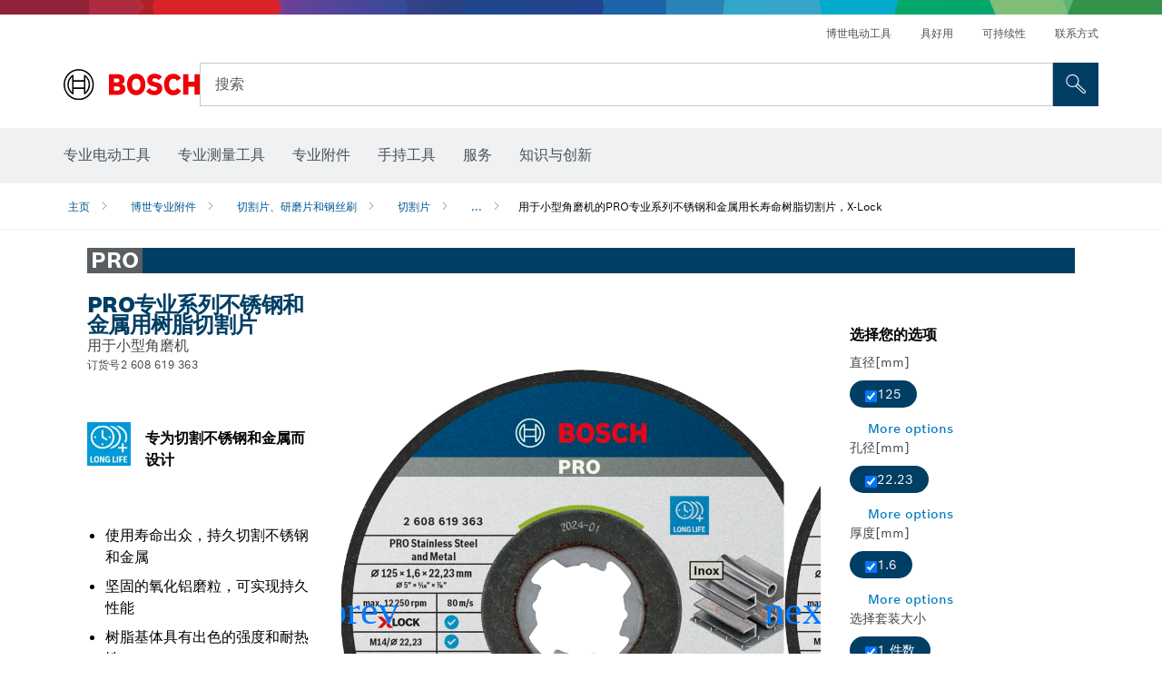

--- FILE ---
content_type: text/html;charset=UTF-8
request_url: https://www.bosch-pt.com.cn/cn/zh/pro-stainless-steel-and-metal-bonded-cutting-disc-long-life-for-small-angle-grinders-x-lock-3090747-ocs-ac/
body_size: 39564
content:
<!DOCTYPE html>
<html xmlns="http://www.w3.org/1999/xhtml" lang="zh" class="no-js">

  

  <head>
    <meta charset="utf-8">
    <meta name="viewport" content="width=device-width, initial-scale=1, maximum-scale=2">
    <meta name="author" content="">
    <meta name="robots" content="index,follow" />

    <meta property="og:url" content="https://www.bosch-pt.com.cn/cn/zh/pro-stainless-steel-and-metal-bonded-cutting-disc-long-life-for-small-angle-grinders-x-lock-3090747-ocs-ac/" />
    <meta property="og:title" content="用于小型角磨机的PRO专业系列不锈钢和金属用长寿命树脂切割片，X-Lock 切割片 切割片、研磨片和钢丝刷 | 博世专业" />
    <meta property="og:description" content="PRO专业系列不锈钢和金属用树脂切割片 | 用于小型角磨机 | 对于需要切割不锈钢和金属的金属工人来说，PRO专业系列不锈钢和金属用是一款持久耐用的切割片。" />
    

    <link rel="icon" href="/favicon.ico">

    <title>PRO专业系列不锈钢和金属用树脂切割片 - 博世专业</title>
    <meta name="description" content="PRO专业系列不锈钢和金属用树脂切割片 | 用于小型角磨机 | 对于需要切割不锈钢和金属的金属工人来说，PRO专业系列不锈钢和金属用是一款持久耐用的切割片。">

    
    
<link rel="preconnect" href="//tags.tiqcdn.com">
<link rel="dns-prefetch" href="//tags.tiqcdn.com">

    
  <link rel="preconnect" href="https://mycliplister.com/">
  <link rel="dns-prefetch" href="https://mycliplister.com/">
  <link rel="preconnect" href="https://youtube.com/">
  <link rel="dns-prefetch" href="https://youtube.com/">


    
    

    <script type="application/ld+json">
      {
        "@context": "http://schema.org",
        "@type": "ItemList",
        "url": "https://www.bosch-pt.com.cn/cn/zh/pro-stainless-steel-and-metal-bonded-cutting-disc-long-life-for-small-angle-grinders-x-lock-3090747-ocs-ac/",
        "numberOfItems": "1",
        "itemListElement":[
          
          {
            "@type": "ListItem",
            "position": 1,
            "item":
            {
              "@context": "http://schema.org",
              "@type": "Product",
              "name": "PRO专业系列不锈钢和金属用树脂切割片，125 x 1.6 x 22.23毫米，X-Lock，直型",
              "@id": "https://www.bosch-pt.com.cn/cn/zh/pro-stainless-steel-and-metal-bonded-cutting-disc-long-life-for-small-angle-grinders-x-lock-3090747-ocs-ac/",
              "category": "https://www.bosch-pt.com.cn/cn/zh/pro-stainless-steel-and-metal-bonded-cutting-disc-long-life-for-small-angle-grinders-x-lock-3090747-ocs-ac/",
              "model": "2 608 619 363",
              "description": "PRO专业系列不锈钢和金属用树脂切割片，125 x 1.6 x 22.23毫米，X-Lock，直型",
              "brand": {
                "@type": "Brand",
                "name": "博世电动工具",
                "url": "https://www.bosch-pt.com.cn/cn/zh/",
                "logo": "https://www.bosch-pt.com.cn/cn/media/professional/central_assets/bosch_logo/bosch.svg"
              },
              "manufacturer": {
                "@type": "Organization",
                "name": "Bosch Power Tools",
                "url": "https://www.bosch-pt.com.cn/cn/zh/",
                "logo": "https://www.bosch-pt.com.cn/cn/media/professional/central_assets/bosch_logo/bosch.svg"
              },
              "url": "https://www.bosch-pt.com.cn/cn/zh/pro-stainless-steel-and-metal-bonded-cutting-disc-long-life-for-small-angle-grinders-x-lock-3090747-ocs-ac/#2608619363",
              "color":"Blue",
              "gtin13":"3165140991032",
              "itemCondition":"new",
              "logo": "https://www.bosch-pt.com.cn/cn/media/home/logo_bosch_165x54.png",
              "sku": "2608619363"
              ,
              "image": "https://www.bosch-pt.com.cn/binary/ocsmedia/optimized/137x77/o470276v82_2608619363_bo_pro_u_f_1.png"
              
              
            }
          }
          
        ]
    }
    </script>

    <script type="application/ld+json"> {"@context": "http://schema.org", "@type": "BreadcrumbList", "itemListElement":[{"@type": "ListItem","position":1,"item":{"@id": "https://www.bosch-pt.com.cn/cn/zh/bosch-professional-accessories-2790339-ocs-ac/","name": "博世专业附件"}},{"@type": "ListItem","position":2,"item":{"@id": "https://www.bosch-pt.com.cn/cn/zh/cutting-discs-grinding-discs-wire-brushes-2865196-ocs-ac/","name": "切割片、研磨片和钢丝刷"}},{"@type": "ListItem","position":3,"item":{"@id": "https://www.bosch-pt.com.cn/cn/zh/cutting-discs-2865245-ocs-ac/","name": "切割片"}},{"@type": "ListItem","position":4,"item":{"@id": "https://www.bosch-pt.com.cn/cn/zh/pro-stainless-steel-and-metal-bonded-cutting-disc-long-life-for-small-angle-grinders-x-lock-3090747-ocs-ac/","name": "用于小型角磨机的PRO专业系列不锈钢和金属用长寿命树脂切割片，X-Lock"}}]}</script>

    <link rel="alternate" hreflang="uk-UA" href="https://www.bosch-professional.com/ua/uk/dovgovichnyy-vidriznyy-krug-pro-stainless-steel-and-metal-dlya-nevelykoyi-kutovoyi-shlifuval-noyi-mashyny-y-x-lock-m14-22-23-mm-3090747-ocs-ac/" />

    <link rel="alternate" hreflang="ar-KW" href="https://www.bosch-professional.com/kw/ar/pro-stainless-steel-and-metal-bonded-cutting-disc-long-life-for-small-angle-grinders-x-lock-3090747-ocs-ac/" />

    <link rel="alternate" hreflang="lv-LV" href="https://www.bosch-professional.com/lv/lv/pro-stainless-steel-and-metal-long-life-griezejdisks-mazajai-lenka-slipmasinai-un-x-lock-m14-22-23-mm-3090747-ocs-ac/" />

    <link rel="alternate" hreflang="en-IN" href="https://www.bosch-pt.co.in/in/en/pro-stainless-steel-and-metal-bonded-cutting-disc-long-life-for-small-angle-grinders-x-lock-3090747-ocs-ac/" />

    <link rel="alternate" hreflang="en-AF" href="https://www.bosch-professional.com/middle-east/en/pro-stainless-steel-and-metal-bonded-cutting-disc-long-life-for-small-angle-grinders-x-lock-3090747-ocs-ac/" />

    <link rel="alternate" hreflang="en-AE" href="https://www.bosch-professional.com/ae/en/pro-stainless-steel-and-metal-bonded-cutting-disc-long-life-for-small-angle-grinders-x-lock-3090747-ocs-ac/" />

    <link rel="alternate" hreflang="ar-SY" href="https://www.bosch-professional.com/middle-east/ar/pro-stainless-steel-and-metal-bonded-cutting-disc-long-life-for-small-angle-grinders-x-lock-3090747-ocs-ac/" />

    <link rel="alternate" hreflang="no-NO" href="https://www.bosch-professional.com/no/no/pro-stainless-steel-and-metal-longl-ife-kappeskive-til-liten-vinkelsliper-og-x-lock-m14-22-23-mm-3090747-ocs-ac/" />

    <link rel="alternate" hreflang="en-IQ" href="https://www.bosch-professional.com/iq/en/pro-stainless-steel-and-metal-bonded-cutting-disc-long-life-for-small-angle-grinders-x-lock-3090747-ocs-ac/" />

    <link rel="alternate" hreflang="zh-CN" href="https://www.bosch-pt.com.cn/cn/zh/pro-stainless-steel-and-metal-bonded-cutting-disc-long-life-for-small-angle-grinders-x-lock-3090747-ocs-ac/" />

    <link rel="alternate" hreflang="nl-BE" href="https://www.bosch-professional.com/be/nl/pro-stainless-steel-and-metal-long-life-doorslijpschijf-voor-kleine-haakse-slijper-en-x-lock-m14-22-23-mm-3090747-ocs-ac/" />

    <link rel="alternate" hreflang="el-GR" href="https://www.bosch-professional.com/gr/el/δίσκος-κοπής-pro-stainless-steel-and-metal-με-μεγάλη-διάρκεια-ζωής-για-μικρούς-γωνιακούς-τροχούς-και-x-lock-m14-22-23-mm-3090747-ocs-ac/" />

    <link rel="alternate" hreflang="en-MY" href="https://www.bosch-pt.com.my/my/en/pro-stainless-steel-and-metal-bonded-cutting-disc-long-life-for-small-angle-grinders-x-lock-3090747-ocs-ac/" />

    <link rel="alternate" hreflang="nl-NL" href="https://www.bosch-professional.com/nl/nl/pro-stainless-steel-and-metal-long-life-doorslijpschijf-voor-kleine-haakse-slijper-en-x-lock-m14-22-23-mm-3090747-ocs-ac/" />

    <link rel="alternate" hreflang="ar-LB" href="https://www.bosch-professional.com/lb/ar/pro-stainless-steel-and-metal-bonded-cutting-disc-long-life-for-small-angle-grinders-x-lock-3090747-ocs-ac/" />

    <link rel="alternate" hreflang="en-AU" href="https://www.bosch-pt.com.au/au/en/pro-stainless-steel-and-metal-bonded-cutting-disc-long-life-for-small-angle-grinders-x-lock-3090747-ocs-ac/" />

    <link rel="alternate" hreflang="ja-JP" href="https://www.bosch-professional.jp/jp/ja/pro-stainless-steel-and-metal-bonded-cutting-disc-long-life-for-small-angle-grinders-x-lock-3090747-ocs-ac/" />

    <link rel="alternate" hreflang="de-CH" href="https://www.bosch-professional.com/ch/de/pro-stainless-steel-and-metal-long-life-trennscheibe-fuer-kleine-winkelschleifer-und-x-lock-m14-22-23-mm-3090747-ocs-ac/" />

    <link rel="alternate" hreflang="hu-HU" href="https://www.bosch-professional.com/hu/hu/pro-stainless-steel-and-metal-hosszu-elettartamu-vagotarcsa-kis-sarokcsiszolohoz-x-lock-es-m14-22-23-mm-es-rendszerhez-3090747-ocs-ac/" />

    <link rel="alternate" hreflang="ar-YE" href="https://www.bosch-professional.com/middle-east/ar/pro-stainless-steel-and-metal-bonded-cutting-disc-long-life-for-small-angle-grinders-x-lock-3090747-ocs-ac/" />

    <link rel="alternate" hreflang="es-SV" href="https://www.bosch-professional.com/central-america/es/disco-de-corte-de-larga-vida-util-pro-stainless-steel-and-metal-para-amoladora-angular-pequena-y-x-lock-m14-22-23-mm-3090747-ocs-ac/" />

    <link rel="alternate" hreflang="ar-QA" href="https://www.bosch-professional.com/qa/ar/pro-stainless-steel-and-metal-bonded-cutting-disc-long-life-for-small-angle-grinders-x-lock-3090747-ocs-ac/" />

    <link rel="alternate" hreflang="en-JO" href="https://www.bosch-professional.com/jo/en/pro-stainless-steel-and-metal-bonded-cutting-disc-long-life-for-small-angle-grinders-x-lock-3090747-ocs-ac/" />

    <link rel="alternate" hreflang="es-GT" href="https://www.bosch-professional.com/central-america/es/disco-de-corte-de-larga-vida-util-pro-stainless-steel-and-metal-para-amoladora-angular-pequena-y-x-lock-m14-22-23-mm-3090747-ocs-ac/" />

    <link rel="alternate" hreflang="es-CR" href="https://www.bosch-professional.com/central-america/es/disco-de-corte-de-larga-vida-util-pro-stainless-steel-and-metal-para-amoladora-angular-pequena-y-x-lock-m14-22-23-mm-3090747-ocs-ac/" />

    <link rel="alternate" hreflang="es-CL" href="https://www.bosch-professional.com/cl/es/disco-de-corte-de-larga-vida-util-pro-stainless-steel-and-metal-para-amoladora-angular-pequena-y-x-lock-m14-22-23-mm-3090747-ocs-ac/" />

    <link rel="alternate" hreflang="es-CO" href="https://www.bosch-professional.com/co/es/disco-de-corte-de-larga-vida-util-pro-stainless-steel-and-metal-para-amoladora-angular-pequena-y-x-lock-m14-22-23-mm-3090747-ocs-ac/" />

    <link rel="alternate" hreflang="es-PE" href="https://www.bosch-professional.com/pe/es/disco-de-corte-de-larga-vida-util-pro-stainless-steel-and-metal-para-amoladora-angular-pequena-y-x-lock-m14-22-23-mm-3090747-ocs-ac/" />

    <link rel="alternate" hreflang="pl-PL" href="https://www.bosch-professional.com/pl/pl/tarcza-tnaca-o-dlugiej-zywotnosci-pro-stainless-steel-and-metal-do-malej-szlifierki-katowej-x-lock-m14-22-23-mm-3090747-ocs-ac/" />

    <link rel="alternate" hreflang="en-NZ" href="https://www.bosch-pt.co.nz/nz/en/pro-stainless-steel-and-metal-bonded-cutting-disc-long-life-for-small-angle-grinders-x-lock-3090747-ocs-ac/" />

    <link rel="alternate" hreflang="en-BN" href="https://www.bosch-professional.com/middle-east/en/pro-stainless-steel-and-metal-bonded-cutting-disc-long-life-for-small-angle-grinders-x-lock-3090747-ocs-ac/" />

    <link rel="alternate" hreflang="pt-PT" href="https://www.bosch-professional.com/pt/pt/disco-abrasivo-pro-stainless-steel-and-metal-de-longa-duracao-para-rebarbadora-pequena-e-x-lock-m14-22-23-mm-3090747-ocs-ac/" />

    <link rel="alternate" hreflang="en-SA" href="https://www.bosch-professional.com/sa/en/pro-stainless-steel-and-metal-bonded-cutting-disc-long-life-for-small-angle-grinders-x-lock-3090747-ocs-ac/" />

    <link rel="alternate" hreflang="ro-RO" href="https://www.bosch-professional.com/ro/ro/disc-de-taiere-pro-stainless-steel-and-metal-long-life-pentru-polizor-unghiular-mic-x-lock-m14-22-23-mm-3090747-ocs-ac/" />

    <link rel="alternate" hreflang="es-PA" href="https://www.bosch-professional.com/pa/es/disco-de-corte-de-larga-vida-util-pro-stainless-steel-and-metal-para-amoladora-angular-pequena-y-x-lock-m14-22-23-mm-3090747-ocs-ac/" />

    <link rel="alternate" hreflang="fr-BE" href="https://www.bosch-professional.com/be/fr/disque-a-tronconner-pro-stainless-steel-and-metal-long-life-pour-petite-meuleuse-angulaire-et-x-lock-m14-22-23-mm-3090747-ocs-ac/" />

    <link rel="alternate" hreflang="en-SG" href="https://www.bosch-pt.com.sg/sg/en/pro-stainless-steel-and-metal-bonded-cutting-disc-long-life-for-small-angle-grinders-x-lock-3090747-ocs-ac/" />

    <link rel="alternate" hreflang="tr-TR" href="https://www.bosch-professional.com/tr/tr/kucuk-avuc-taslama-makinesi-ve-x-lock-icin-pro-stainless-steel-and-metal-uzun-omurlu-kesme-diski-m14-22-23-mm-3090747-ocs-ac/" />

    <link rel="alternate" hreflang="et-EE" href="https://www.bosch-professional.com/ee/et/pika-toeoeeaga-loikeketas-pro-stainless-steel-and-metal-vaeikesele-nurklihvmasinale-ja-x-lockile-m14-22-23-mm-3090747-ocs-ac/" />

    <link rel="alternate" hreflang="it-CH" href="https://www.bosch-professional.com/ch/it/mola-da-taglio-pro-stainless-steel-and-metal-long-life-per-smerigliatrice-angolare-piccola-e-x-lock-m14-22-23-mm-3090747-ocs-ac/" />

    <link rel="alternate" hreflang="fr-FR" href="https://www.bosch-professional.com/fr/fr/disque-a-tronconner-pro-stainless-steel-and-metal-long-life-pour-petite-meuleuse-angulaire-et-x-lock-m14-22-23-mm-3090747-ocs-ac/" />

    <link rel="alternate" hreflang="vi-VN" href="https://vn.bosch-pt.com/vn/vi/pro-stainless-steel-and-metal-bonded-cutting-disc-long-life-for-small-angle-grinders-x-lock-3090747-ocs-ac/" />

    <link rel="alternate" hreflang="en-GB" href="https://www.bosch-professional.com/gb/en/pro-stainless-steel-and-metal-bonded-cutting-disc-long-life-for-small-angle-grinders-x-lock-3090747-ocs-ac/" />

    <link rel="alternate" hreflang="fi-FI" href="https://www.bosch-professional.com/fi/fi/pro-stainless-steel-and-metal-long-life-katkaisulaikka-pieniin-x-lock-liittimellae-varustettuihin-kulmahiomakoneisiin-m14-22-23-mm-3090747-ocs-ac/" />

    <link rel="alternate" hreflang="es-HN" href="https://www.bosch-professional.com/central-america/es/disco-de-corte-de-larga-vida-util-pro-stainless-steel-and-metal-para-amoladora-angular-pequena-y-x-lock-m14-22-23-mm-3090747-ocs-ac/" />

    <link rel="alternate" hreflang="en-OM" href="https://www.bosch-professional.com/om/en/pro-stainless-steel-and-metal-bonded-cutting-disc-long-life-for-small-angle-grinders-x-lock-3090747-ocs-ac/" />

    <link rel="alternate" hreflang="hr-HR" href="https://www.bosch-professional.com/hr/hr/pro-stainless-steel-and-metal-long-life-rezna-ploca-za-malu-kutnu-brusilicu-i-x-lock-m14-22-23-mm-3090747-ocs-ac/" />

    <link rel="alternate" hreflang="lt-LT" href="https://www.bosch-professional.com/lt/lt/-pro-stainless-steel-and-metal-long-life-pjovimo-diskas-mazam-kampiniam-slifuokliui-ir-x-lock-m14-22-23-mm-3090747-ocs-ac/" />

    <link rel="alternate" hreflang="ar-AF" href="https://www.bosch-professional.com/middle-east/ar/pro-stainless-steel-and-metal-bonded-cutting-disc-long-life-for-small-angle-grinders-x-lock-3090747-ocs-ac/" />

    <link rel="alternate" hreflang="ar-AE" href="https://www.bosch-professional.com/ae/ar/pro-stainless-steel-and-metal-bonded-cutting-disc-long-life-for-small-angle-grinders-x-lock-3090747-ocs-ac/" />

    <link rel="alternate" hreflang="en-SY" href="https://www.bosch-professional.com/middle-east/en/pro-stainless-steel-and-metal-bonded-cutting-disc-long-life-for-small-angle-grinders-x-lock-3090747-ocs-ac/" />

    <link rel="alternate" hreflang="sl-SI" href="https://www.bosch-professional.com/si/sl/rezalna-plosca-pro-stainless-steel-and-metal-z-dolgo-zivljenjsko-dobo-za-male-kotne-brusilnike-in-x-lock-m14-22-23-mm-3090747-ocs-ac/" />

    <link rel="alternate" hreflang="es-PY" href="https://www.bosch-professional.com/py/es/disco-de-corte-de-larga-vida-util-pro-stainless-steel-and-metal-para-amoladora-angular-pequena-y-x-lock-m14-22-23-mm-3090747-ocs-ac/" />

    <link rel="alternate" hreflang="es-DO" href="https://www.bosch-professional.com/central-america/es/disco-de-corte-de-larga-vida-util-pro-stainless-steel-and-metal-para-amoladora-angular-pequena-y-x-lock-m14-22-23-mm-3090747-ocs-ac/" />

    <link rel="alternate" hreflang="ar-IQ" href="https://www.bosch-professional.com/iq/ar/pro-stainless-steel-and-metal-bonded-cutting-disc-long-life-for-small-angle-grinders-x-lock-3090747-ocs-ac/" />

    <link rel="alternate" hreflang="de-AT" href="https://www.bosch-professional.com/at/de/pro-stainless-steel-and-metal-long-life-trennscheibe-fuer-kleine-winkelschleifer-und-x-lock-m14-22-23-mm-3090747-ocs-ac/" />

    <link rel="alternate" hreflang="en-KW" href="https://www.bosch-professional.com/kw/en/pro-stainless-steel-and-metal-bonded-cutting-disc-long-life-for-small-angle-grinders-x-lock-3090747-ocs-ac/" />

    <link rel="alternate" hreflang="fr-CH" href="https://www.bosch-professional.com/ch/fr/disque-a-tronconner-pro-stainless-steel-and-metal-long-life-pour-petite-meuleuse-angulaire-et-x-lock-m14-22-23-mm-3090747-ocs-ac/" />

    <link rel="alternate" hreflang="es-EC" href="https://www.bosch-professional.com/ec/es/disco-de-corte-de-larga-vida-util-pro-stainless-steel-and-metal-para-amoladora-angular-pequena-y-x-lock-m14-22-23-mm-3090747-ocs-ac/" />

    <link rel="alternate" hreflang="bg-BG" href="https://www.bosch-professional.com/bg/bg/pro-stainless-steel-and-metal-bonded-cutting-disc-long-life-for-small-angle-grinders-x-lock-3090747-ocs-ac/" />

    <link rel="alternate" hreflang="en-LB" href="https://www.bosch-professional.com/lb/en/pro-stainless-steel-and-metal-bonded-cutting-disc-long-life-for-small-angle-grinders-x-lock-3090747-ocs-ac/" />

    <link rel="alternate" hreflang="cs-CZ" href="https://www.bosch-professional.com/cz/cs/rezaci-kotouc-pro-stainless-steel-and-metal-long-life-pro-malou-uhlovou-brusku-s-x-lock-m14-22-23-mm-3090747-ocs-ac/" />

    <link rel="alternate" hreflang="en-PH" href="https://www.bosch-pt.com.ph/ph/en/pro-stainless-steel-and-metal-bonded-cutting-disc-long-life-for-small-angle-grinders-x-lock-3090747-ocs-ac/" />

    <link rel="alternate" hreflang="en-PK" href="https://www.bosch-professional.com/pk/en/pro-stainless-steel-and-metal-bonded-cutting-disc-long-life-for-small-angle-grinders-x-lock-3090747-ocs-ac/" />

    <link rel="alternate" hreflang="ar-SA" href="https://www.bosch-professional.com/sa/ar/pro-stainless-steel-and-metal-bonded-cutting-disc-long-life-for-small-angle-grinders-x-lock-3090747-ocs-ac/" />

    <link rel="alternate" hreflang="de-DE" href="https://www.bosch-professional.com/de/de/pro-stainless-steel-and-metal-long-life-trennscheibe-fuer-kleine-winkelschleifer-und-x-lock-m14-22-23-mm-3090747-ocs-ac/" />

    <link rel="alternate" hreflang="ar-BN" href="https://www.bosch-professional.com/middle-east/ar/pro-stainless-steel-and-metal-bonded-cutting-disc-long-life-for-small-angle-grinders-x-lock-3090747-ocs-ac/" />

    <link rel="alternate" hreflang="sr-RS" href="https://www.bosch-professional.com/rs/sr/pro-stainless-steel-and-metal-long-life-rezna-ploca-za-male-ugaone-brusilice-i-x-lock-m14-22-23-mm-3090747-ocs-ac/" />

    <link rel="alternate" hreflang="pt-BR" href="https://www.bosch-professional.com/br/pt/disco-de-corte-pro-stainless-steel-and-metal-de-longa-vida-util-para-esmerilhadeira-pequena-e-x-lock-m14-22-23-mm-3090747-ocs-ac/" />

    <link rel="alternate" hreflang="es-UY" href="https://www.bosch-professional.com/uy/es/disco-de-corte-de-larga-vida-util-pro-stainless-steel-and-metal-para-amoladora-angular-pequena-y-x-lock-m14-22-23-mm-3090747-ocs-ac/" />

    <link rel="alternate" hreflang="sk-SK" href="https://www.bosch-professional.com/sk/sk/rezaci-kotuc-pro-stainless-steel-and-metal-long-life-pre-malu-uhlovu-brusku-s-upinanim-x-lock-m14-22-23-mm-3090747-ocs-ac/" />

    <link rel="alternate" hreflang="es-ES" href="https://www.bosch-professional.com/es/es/disco-de-corte-pro-stainless-steel-and-metal-de-larga-duracion-para-amoladora-pequena-y-x-lock-m14-22-23-mm-3090747-ocs-ac/" />

    <link rel="alternate" hreflang="ar-JO" href="https://www.bosch-professional.com/jo/ar/pro-stainless-steel-and-metal-bonded-cutting-disc-long-life-for-small-angle-grinders-x-lock-3090747-ocs-ac/" />

    <link rel="alternate" hreflang="it-IT" href="https://www.bosch-professional.com/it/it/mola-da-taglio-pro-stainless-steel-and-metal-long-life-per-smerigliatrice-angolare-piccola-e-x-lock-m14-22-23-mm-3090747-ocs-ac/" />

    <link rel="alternate" hreflang="ar-OM" href="https://www.bosch-professional.com/om/ar/pro-stainless-steel-and-metal-bonded-cutting-disc-long-life-for-small-angle-grinders-x-lock-3090747-ocs-ac/" />

    <link rel="alternate" hreflang="en-YE" href="https://www.bosch-professional.com/middle-east/en/pro-stainless-steel-and-metal-bonded-cutting-disc-long-life-for-small-angle-grinders-x-lock-3090747-ocs-ac/" />

    <link rel="alternate" hreflang="es-AR" href="https://www.bosch-professional.com/ar/es/disco-de-corte-de-larga-vida-util-pro-stainless-steel-and-metal-para-amoladora-angular-pequena-y-x-lock-m14-22-23-mm-3090747-ocs-ac/" />

    <link rel="alternate" hreflang="en-QA" href="https://www.bosch-professional.com/qa/en/pro-stainless-steel-and-metal-bonded-cutting-disc-long-life-for-small-angle-grinders-x-lock-3090747-ocs-ac/" />

    <link rel="alternate" hreflang="sv-SE" href="https://www.bosch-professional.com/se/sv/pro-stainless-steel-and-metal-kapskiva-med-lang-livslaengd-till-liten-vinkelslip-och-x-lock-m14-22-23-mm-3090747-ocs-ac/" />

    <link rel="alternate" hreflang="id-ID" href="https://www.bosch-pt.co.id/id/id/pro-stainless-steel-and-metal-bonded-cutting-disc-long-life-for-small-angle-grinders-x-lock-3090747-ocs-ac/" />

    <link rel="alternate" hreflang="da-DK" href="https://www.bosch-professional.com/dk/da/pro-stainless-steel-and-metal-skaereskive-med-lang-standtid-designet-til-brug-med-sma-vinkelslibere-og-x-lock-systemet-m14-22-23-mm-3090747-ocs-ac/" />

    <link rel="alternate" hreflang="es-NI" href="https://www.bosch-professional.com/central-america/es/disco-de-corte-de-larga-vida-util-pro-stainless-steel-and-metal-para-amoladora-angular-pequena-y-x-lock-m14-22-23-mm-3090747-ocs-ac/" />

    <link rel="alternate" hreflang="th-TH" href="https://th.bosch-pt.com/th/th/pro-stainless-steel-and-metal-bonded-cutting-disc-long-life-for-small-angle-grinders-x-lock-3090747-ocs-ac/" />
    
    <!--  Konfiguration GTM DL -->
    
  

    <!--End Konfiguration -->

    
<!-- central head resources -->
<link rel="preload" href="https://www.bosch-pt.com.cn/res/fonts/boschsans/BoschSans-Regular.woff2" as="font" type="font/woff2" crossorigin="anonymous">
<link rel="preload" href="https://www.bosch-pt.com.cn/res/fonts/boschsans/BoschSans-Bold.woff2" as="font" type="font/woff2" crossorigin="anonymous">
<link rel="preload" href="https://www.bosch-pt.com.cn/res/fonts/boschsans/BoschSans-Black.woff2" as="font" type="font/woff2" crossorigin="anonymous">
<style>
@keyframes slide-up {
0% {
transform: translateY(110vh);
}
100% {
transform: translateY(0vh);
}
}
dock-privacy-settings {
position: fixed !important;
top: 0px;
left: 0px;
transform: translateY(110vh);
animation: slide-up 0s forwards;
animation-delay: 3s;
}
</style>
<script type="text/javascript" src="https://services.zoovu.com/events/user-tracking-script/fe90ed05-cecf-479b-81fa-2b96f5dd904d/js-loader"></script>
<link rel="stylesheet" type="text/css" href="https://www.bosch-pt.com.cn/res/critical.css">
<link rel="preload" href="https://www.bosch-pt.com.cn/res/main.css" as="style" onload="this.onload=null;this.rel='stylesheet'">
<noscript><link rel="stylesheet" href="https://www.bosch-pt.com.cn/res/main.css"></noscript>
<script>
var CONF = {
ASSET_PATH: 'https://www.bosch-pt.com.cn/res/',
ENV: 'production'
}
</script>


    
  <meta name="ps-key" content="1611-58c049a785a67d769fdfcbf6">
  <meta name="ps-country" content="COUNTRY">
  <meta name="ps-language" content="language">


    <link rel="canonical" href="https://www.bosch-pt.com.cn/cn/zh/pro-stainless-steel-and-metal-bonded-cutting-disc-long-life-for-small-angle-grinders-x-lock-3090747-ocs-ac/">

    

    
    
  </head>

  <body class="t-pdp"
        data-track_pagename="ProductDetailPageAC"
        data-country="cn"
        data-language="zh"
        data-locale="zh_CN"
        data-region="rap"
  >

    
    
    
<script id="tealium_pdl" type="text/javascript">
function getCookie(cookieName) {
var cookieArr = document.cookie.split(";");
for(var i = 0; i < cookieArr.length; i++) {
var cookiePair = cookieArr[i].split("=");
if(cookieName == cookiePair[0].trim()) {
return decodeURIComponent(cookiePair[1]);
}
}
return null;
}
var utag_data = {
language : "zh",
page_country : "CN",
page_name : "content : Page Name",
business_unit : "pt",
tealium_event: "PT_Generic_Pageload",
brand_name: "BOSCH",
page_type : "content",
page_id : "1873839",
page_breadcrumb : [ "Technical Pages", "Tracking", "Tealium" ],
page_subcategory1: "Technical Pages",
page_subcategory2: "Tracking",
page_subcategory3: "Tealium",
page_subcategory4: undefined,
page_subcategory5: undefined,
release_id : "15454",
division: "PT",
site_domain_type: "prod",
currency: "EUR",
logged_in_user : getCookie("id") != null ? "yes" : "no",
}
</script>


    
    
  <script>
    if (typeof utag_data === 'undefined') {
      utag_data = {};
    }
    utag_data.brand_name = "BOSCH";
    utag_data.business_unit = "ac";
    utag_data.division = "PT"
    
    utag_data.logged_in_user = "no";
    
    

    
    utag_data.language = "zh";
    utag_data.page_country = "CN";
    
    utag_data.page_breadcrumb = ["\u535A\u4E16\u4E13\u4E1A\u9644\u4EF6","\u5207\u5272\u7247\u3001\u7814\u78E8\u7247\u548C\u94A2\u4E1D\u5237","\u5207\u5272\u7247","\u7528\u4E8E\u5C0F\u578B\u89D2\u78E8\u673A\u7684PRO\u4E13\u4E1A\u7CFB\u5217\u4E0D\u9508\u94A2\u548C\u91D1\u5C5E\u7528\u957F\u5BFF\u547D\u6811\u8102\u5207\u5272\u7247\uFF0CX-Lock"];
    
    
    utag_data.product_id = ["2608619363"];
    

    
    utag_data.page_subcategory1 = "\u535A\u4E16\u4E13\u4E1A\u9644\u4EF6";
    utag_data.page_subcategory2 = "\u5207\u5272\u7247\u3001\u7814\u78E8\u7247\u548C\u94A2\u4E1D\u5237";
    utag_data.page_subcategory3 = "\u5207\u5272\u7247";
    utag_data.page_subcategory4 = "\u7528\u4E8E\u5C0F\u578B\u89D2\u78E8\u673A\u7684PRO\u4E13\u4E1A\u7CFB\u5217\u4E0D\u9508\u94A2\u548C\u91D1\u5C5E\u7528\u957F\u5BFF\u547D\u6811\u8102\u5207\u5272\u7247\uFF0CX-Lock";
    utag_data.page_subcategory5 = null;

    
    
    
    
    
     utag_data.page_subcategory5 = undefined; 
    
    
    utag_data.product_price = [""];
    
    
    utag_data.product_name = ["PRO\u4E13\u4E1A\u7CFB\u5217\u4E0D\u9508\u94A2\u548C\u91D1\u5C5E\u7528\u6811\u8102\u5207\u5272\u7247\uFF0C125 x 1.6 x 22.23\u6BEB\u7C73\uFF0CX-Lock\uFF0C\u76F4\u578B"];
    
    
    

    
    utag_data.product_brand = ["Professional"];
    

    

     utag_data.release_id = "3.17.9";
  </script>


    
    <script
    >
      utag_data.tealium_event = "PT_ProductDetail_Pageload"
      utag_data.page_id = 'ac-pdp-' + 3090747;
      utag_data.page_type = "product";
      utag_data.product_category = ["PRO\u4E13\u4E1A\u7CFB\u5217\u4E0D\u9508\u94A2\u548C\u91D1\u5C5E\u7528\u6811\u8102\u5207\u5272\u7247"];

      

      
      utag_data.page_name = 'product : ' + "PRO Stainless Steel and Metal Bonded Cutting Disc Long Life for Small Angle Grinders, X-Lock";
      utag_data.product_category_id = ["3090747"];
      
    </script>

    
    
<script id="tealium_script">
window.addEventListener("load", function(a,b,c,d) {
a='//tags.tiqcdn.com/utag/robert-bosch/cn-pt-professional-web/prod/utag.js';
b=document;c='script';d=b.createElement(c);d.src=a;d.type='text/java'+c;d.async=true;
a=b.getElementsByTagName(c)[0];
a.parentNode.insertBefore(d,a);
});
</script>



    
    

			<header id="header" class="o-header o-header--alt o-header--hoverNav">
			<div class="o-header-search-sticky">
				<div class="o-header-search-wrapper container">
					<nav class="o-header-search__top" aria-label="元">
<!-- meta navigation -->
	<ul class="m-metanavigation__items hidden-xs hidden-sm">
<li class="m-metanavigation__items__item">
	<a  class="trackingElement trackingTeaser m-metanavigation__items__item--link"
		data-track_domEvent="click" 
		data-track_modulePosition="1" 
		data-track_elementtype="Text"
		data-track_elementinfo="博世电动工具"
		data-track_elementlinktype="external"
		data-track_dyn_teasertype="Navigation"
		data-track_dyn_teasercontent="博世电动工具"
		href="https://www.bosch-pt.com.cn/bosch-power-tools/cn/zh/" 
		title="博世电动工具"
		target="_blank"> 
		博世电动工具
	</a>
</li>        
<li class="m-metanavigation__items__item">
	<a  class="trackingElement trackingTeaser m-metanavigation__items__item--link"
		data-track_domEvent="click" 
		data-track_modulePosition="1" 
		data-track_elementtype="Text"
		data-track_elementinfo="具好用"
		data-track_elementlinktype="internal"
		data-track_dyn_teasertype="Navigation"
		data-track_dyn_teasercontent="具好用"
		href="//www.bosch-pt.com.cn/cn/zh/service/warranty/beconnected/" 
		title="具好用"
		target="_self"> 
		具好用
	</a>
</li>        
<li class="m-metanavigation__items__item">
	<a  class="trackingElement trackingTeaser m-metanavigation__items__item--link"
		data-track_domEvent="click" 
		data-track_modulePosition="1" 
		data-track_elementtype="Text"
		data-track_elementinfo="可持续性"
		data-track_elementlinktype="external"
		data-track_dyn_teasertype="Navigation"
		data-track_dyn_teasercontent="可持续性"
		href="https://www.bosch-pt.com/ww/gb/en/company/sustainability/" 
		title="可持续性"
		target="_self"> 
		可持续性
	</a>
</li>        
<li class="m-metanavigation__items__item">
	<a  class="trackingElement trackingTeaser m-metanavigation__items__item--link"
		data-track_domEvent="click" 
		data-track_modulePosition="1" 
		data-track_elementtype="Text"
		data-track_elementinfo="联系方式"
		data-track_elementlinktype="internal"
		data-track_dyn_teasertype="Navigation"
		data-track_dyn_teasercontent="联系方式"
		href="//www.bosch-pt.com.cn/cn/zh/service/after-sales-service/contact/" 
		title="联系方式"
		target="_self"> 
		联系方式
	</a>
</li>        
	</ul>
		   		</nav>
					<nav class="o-header-search" aria-label="搜尋">
            			<div class="o-header-search__left">
		<div class="m-brandLogo">
			<a  href="//www.bosch-pt.com.cn/cn/zh/" 
				title="博世专业电动工具和附件" 
			    class="trackingElement m-brandLogo__link"
			    data-track_domEvent="click" 
				data-track_modulePosition="1" 
				data-track_elementtype="Logo"
				data-track_elementinfo="博世专业电动工具和附件"
				data-track_elementlinktype="internal">
<picture >
<!-- WebP, Reihenfolge beachten: Desktop, Tablet, Mobile -->
<img class="m-brandLogo__image img-responsive"
width="165" height="50"
src="https://bosch-pt.com.cn/cn/media/professional/central_assets/bosch_logo/bosch.svg"
title=""
alt="博世的红色标志，黑色字母在白色背景上，现代且清晰设计。">
</picture>		
			</a>
		</div>
            			</div>
            			<div class="o-header-search__main">
								<!-- search navigation --> 
<div class="m-searchNavigation"
	data-placeholder=""
	data-placeholder-desktop="搜索">
	<form id="header-search" 
		  class="m-searchNavigation__form" 
		  method="get" 
		  role="search" 
		  action="//www.bosch-pt.com.cn/cn/zh/searchfrontend/"> 
			<div class="m-searchNavigation__label">
				<span class="m-searchNavigation__labelText">搜索</span>
					<button type="button" 
							class="bba-btn bba-btn--primary m-searchNavigation__button m-searchNavigation__button--search"
							aria-label="現場搜尋"
							tabindex="-1">
						<i class="icon-Bosch-Ic-search-black"></i>
					</button>
			</div>	
			<div class="m-searchNavigation__inputWrapper">
				<button type="submit" class="trackingElement trackingTeaser bba-btn bba-btn--primary m-searchNavigation__button m-searchNavigation__button--submit bba-btn bba-btn--primary"
						data-track_domEvent="click"
						data-track_modulePosition="2" 
						data-track_elementtype="Icon"
						data-track_elementinfo="SearchFormSubmit"
						data-track_elementlinktype="internal"
						data-track_dyn_teasertype="Search"
						data-track_dyn_teasercontent="Onsite Search"
						aria-label="提交搜尋請求"
						tabindex="-1"
				>	
					<i class="icon-Bosch-Ic-search-black"></i>
				</button>
				<input  class="trackingElement trackingTeaser m-searchNavigation__searchField" 
						placeholder="搜索" 
						type="search" 
						name="q" 
						id="search" 
						role="combobox" 
						aria-haspopup="dialog"
						aria-expanded="false" 
						aria-controls="searchNavField" 
						aria-activedescendant
						data-track_domEvent="click"
						data-track_modulePosition="2" 
						data-track_elementtype="Field"
						data-track_elementinfo="SearchFormField"
						data-track_elementlinktype="internal"
						data-track_dyn_teasertype="Search"
						data-track_dyn_teasercontent="Onsite Search"
						tabindex="0"
				>
				<input 	class="m-searchNavigation__searchSuggest" 
						disabled 
						type="text" 
						placeholder="搜索" 
						autocomplete="off">
			</div>
			<button type="button" 
					name="button" 
					class="trackingElement trackingTeaser m-searchNavigation__button m-searchNavigation__button--close" 
				    data-track_domEvent="click"
					data-track_modulePosition="2" 
					data-track_elementtype="Icon"
					data-track_elementinfo="SearchFormClose"
					data-track_elementlinktype="internal"
					data-track_dyn_teasertype="Search"
					data-track_dyn_teasercontent="Onsite Search Close"
					aria-label="搜尋 關閉"
					tabindex="-1"
			>
				<i class="icon-Bosch-Ic-close-black"></i>
			</button>
	</form>
</div>
									</div>
									<div class="o-header-search__right">
                						<div class="m-conversion_bar">
<nav class="trackingModule m-conversion_bar" data-track_moduletype="User Service" aria-label="轉換欄">
</nav>
						                		</div>
						                	</div>
						          		</nav>
						          		<div class="o-header-search__results">
<div id="header-search-results" class="m-searchNavigationResults m-searchNavigationResults--hidden trackingModule" data-track_moduletype="Search Flyout">
    <div class="m-searchNavigationResults__detailed trackingTeaser" aria-label="搜尋結果" role="dialog"></div>
    <div class="m-searchNavigationResults__right">
        <div class="m-searchNavigationResults__suggestions"></div>
        <div class="m-searchNavigationResults__teasers"></div>
    </div>
</div>
						          		</div>
						          	</div>
						          	<div class="o-header__mWrapper--gray">
		        						<div class="o-header__mWrapper">
		            						<div class="o-header__faker"></div>
		            							<nav class="m-mainNavigation " aria-label="主">
		                							<div class="m-mainNavigation__container">
		                    							<div class="m-mainNavigation__col m-mainNavigation__col--fixed">
		                        							<button type="button" class="m-mainNavigation__toggle">
		                            							<span class="m-mainNavigation__toggleBar"></span>
									                            <span class="m-mainNavigation__toggleBar"></span>
									                            <span class="m-mainNavigation__toggleBar"></span>
									                            <span class="m-mainNavigation__toggleBar"></span>
		                        							</button>
		                    							</div>
				            <div class="m-mainNavigation__col">
<div class="m-mainNavigation__itemsWrapper" data-backlabel="返回">
		<ul class="m-mainNavigation__items">
			<li class="m-mainNavigation__item hidden-md hidden-lg">
				<a  class="trackingElement trackingTeaser m-mainNavigation__link" 
					href="//www.bosch-pt.com.cn/cn/zh/" 
					title="主页"
					data-track_domEvent="click"
					data-track_modulePosition="2" 
					data-track_elementtype="Text"
					data-track_elementinfo="主页"
					data-track_elementlinktype="internal" 
					data-track_dyn_teasercontent="主页"
 					data-track_dyn_teasertype="Navigation"
				>					
					<span class="m-mainNavigation__text">主页</span>
				</a>	  								
			</li>	
						<li class="m-mainNavigation__item m-mainNavigation__item--dropdown">
						<div class="navigationItem">
						<a 	class="trackingElement trackingTeaser m-mainNavigation__link " 
							href="/cn/zh/professional-power-tools-131398-ocs-c/" 
							title="专业电动工具"
data-target="#flyout-products-flyout_tools"
							data-track_domEvent="click"
							data-track_modulePosition="2" 
							data-track_elementtype="Text"
							data-track_elementinfo="专业电动工具"
							data-track_elementlinktype="internal"
							data-track_dyn_teasercontent="专业电动工具"
							data-track_dyn_teasertype="Navigation"			
						>					
							<span class="m-mainNavigation__text ">专业电动工具</span>
						</a>		
						<button class="acc-button hidden" 
data-target="#flyout-products-flyout_tools"
							popovertarget="flyout-products-flyout_tools"	
							aria-label="专业电动工具">
				                <i class="icon-Bosch-Ic-arrow-black-bottom"></i>
				        </button>		
				        </div>						
					<ul class="m-mainNavigation__dropdownItems m-mainNavigation__dropdownItems--hidden">
<li>
	<div class="m-mainNavigation__link--header">
		<a 	href="/cn/zh/professional-power-tools-131398-ocs-c/" 
			class="link m-header_navigation_flyout__link trackingElement trackingTeaser"
			title="专业电动工具"
			data-track_domEvent="click"
			data-track_modulePosition="2" 
			data-track_elementtype="Text"
			data-track_elementinfo="专业电动工具"
			data-track_elementlinktype="internal"
			data-track_dyn_teasercontent="专业电动工具"
			data-track_dyn_teasertype="Navigation"										
			>专业电动工具</a>
	</div>
</li>
						<li>
							<div class="container m-header_navigation_flyout m-header_navigation_flyout--mobile">
								<div class="row">
<div class="col-md-2 col-sm-12 col--item "> <a href="https://www.bosch-pt.com.cn/cn/zh/new-tools-131399-ocs-c/" title="" target="_self" class="m-header_navigation_flyout__item trackingElement" data-track_domEvent="click" data-track_modulePosition="2" data-track_elementtype="Image" data-track_elementinfo="新工具" data-track_elementlinktype="internal" data-track_dyn_teasercontent="Products" data-track_dyn_subteasercontent="新工具" > <div class="m-header_navigation_flyout__item__image "> <picture >
<!-- WebP, Reihenfolge beachten: Desktop, Tablet, Mobile -->
<source media="(min-width: 992px)" data-srcset="https://www.bosch-pt.com.cn/binary/ocsmedia/optimized/263x155/pcc131399pcta5252p1_novelities.png">


<img class="img-responsive center-block lazyload"
width="263" height="155"
data-src="
https://www.bosch-pt.com.cn/binary/ocsmedia/optimized/263x155/pcc131399pcta5252p1_novelities.png
"
title="新工具"
alt="新工具">
</picture> </div> <div class="m-header_navigation_flyout__item__caption"> 新工具 </div> </a> </div>
<div class="col-md-2 col-sm-12 col--item "> <a href="https://www.bosch-pt.com.cn/cn/zh/standard-line-7354517-ocs-c/" title="" target="_self" class="m-header_navigation_flyout__item trackingElement" data-track_domEvent="click" data-track_modulePosition="2" data-track_elementtype="Image" data-track_elementinfo="通用级" data-track_elementlinktype="internal" data-track_dyn_teasercontent="Products" data-track_dyn_subteasercontent="通用级" > <div class="m-header_navigation_flyout__item__image "> <picture >
<!-- WebP, Reihenfolge beachten: Desktop, Tablet, Mobile -->
<source media="(min-width: 992px)" data-srcset="https://www.bosch-pt.com.cn/binary/ocsmedia/optimized/263x155/o457764v82_WS700.png">


<img class="img-responsive center-block lazyload"
width="263" height="155"
data-src="
https://www.bosch-pt.com.cn/binary/ocsmedia/optimized/263x155/o457764v82_WS700.png
"
title="通用级"
alt="通用级">
</picture> </div> <div class="m-header_navigation_flyout__item__caption"> 通用级 </div> </a> </div>
<div class="col-md-2 col-sm-12 col--item "> <a href="https://www.bosch-pt.com.cn/cn/zh/heavy-duty-226567-ocs-c/" title="" target="_self" class="m-header_navigation_flyout__item trackingElement" data-track_domEvent="click" data-track_modulePosition="2" data-track_elementtype="Image" data-track_elementinfo="重载级(Heavy Duty)" data-track_elementlinktype="internal" data-track_dyn_teasercontent="Products" data-track_dyn_subteasercontent="重载级(Heavy Duty)" > <div class="m-header_navigation_flyout__item__image "> <picture >
<!-- WebP, Reihenfolge beachten: Desktop, Tablet, Mobile -->
<source media="(min-width: 992px)" data-srcset="https://www.bosch-pt.com.cn/binary/ocsmedia/optimized/263x155/pcc226567pcta5252p1_kv_category_heavy_duty.png">


<img class="img-responsive center-block lazyload"
width="263" height="155"
data-src="
https://www.bosch-pt.com.cn/binary/ocsmedia/optimized/263x155/pcc226567pcta5252p1_kv_category_heavy_duty.png
"
title="重载级(Heavy Duty)"
alt="重载级(Heavy Duty)">
</picture> </div> <div class="m-header_navigation_flyout__item__caption"> 重载级(Heavy Duty) </div> </a> </div>
<div class="col-md-2 col-sm-12 col--item "> <a href="https://www.bosch-pt.com.cn/cn/zh/cordless-tools-131400-ocs-c/" title="" target="_self" class="m-header_navigation_flyout__item trackingElement" data-track_domEvent="click" data-track_modulePosition="2" data-track_elementtype="Image" data-track_elementinfo="充电式工具" data-track_elementlinktype="internal" data-track_dyn_teasercontent="Products" data-track_dyn_subteasercontent="充电式工具" > <div class="m-header_navigation_flyout__item__image "> <picture >
<!-- WebP, Reihenfolge beachten: Desktop, Tablet, Mobile -->
<source media="(min-width: 992px)" data-srcset="https://www.bosch-pt.com.cn/binary/ocsmedia/optimized/263x155/o584957v54_584957GSR18V-52_2Ah_PRO_AMPShare_Ghost_Image_Dyn.png">


<img class="img-responsive center-block lazyload"
width="263" height="155"
data-src="
https://www.bosch-pt.com.cn/binary/ocsmedia/optimized/263x155/o584957v54_584957GSR18V-52_2Ah_PRO_AMPShare_Ghost_Image_Dyn.png
"
title="充电式工具"
alt="充电式工具">
</picture> </div> <div class="m-header_navigation_flyout__item__caption"> 充电式工具 </div> </a> </div>
<div class="col-md-2 col-sm-12 col--item "> <a href="https://www.bosch-pt.com.cn/cn/zh/industrial-tools-2478864-ocs-c/" title="工业工具" target="_self" class="m-header_navigation_flyout__item trackingElement" data-track_domEvent="click" data-track_modulePosition="2" data-track_elementtype="Image" data-track_elementinfo="工业工具" data-track_elementlinktype="internal" data-track_dyn_teasercontent="Products" data-track_dyn_subteasercontent="工业工具" > <div class="m-header_navigation_flyout__item__image "> <picture >
<!-- WebP, Reihenfolge beachten: Desktop, Tablet, Mobile -->
<source media="(min-width: 992px)" data-srcset="https://bosch-pt.com.cn/cn/media/professional_bi/flyout_redesign/tools/tv_flyout_redesign_production_tools_137x77.jpg">


<img class="img-responsive center-block lazyload"
width="263" height="155"
data-src="
https://bosch-pt.com.cn/cn/media/professional_bi/flyout_redesign/tools/tv_flyout_redesign_production_tools_137x77.jpg
"
title="工业工具"
alt="工业工具">
</picture> </div> <div class="m-header_navigation_flyout__item__caption"> 工业工具 </div> </a> </div>
<div class="col-md-2 col-sm-12 col--item "> <a href="https://www.bosch-pt.com.cn/cn/zh/connected-products-and-services-2756497-ocs-c/" title="" target="_self" class="m-header_navigation_flyout__item trackingElement" data-track_domEvent="click" data-track_modulePosition="2" data-track_elementtype="Image" data-track_elementinfo="互联产品和服务" data-track_elementlinktype="internal" data-track_dyn_teasercontent="Products" data-track_dyn_subteasercontent="互联产品和服务" > <div class="m-header_navigation_flyout__item__image "> <picture >
<!-- WebP, Reihenfolge beachten: Desktop, Tablet, Mobile -->
<source media="(min-width: 992px)" data-srcset="https://www.bosch-pt.com.cn/binary/ocsmedia/optimized/263x155/pcc2756497pcta5252p1_vernetzte_produkte_und_services_530x530.png">


<img class="img-responsive center-block lazyload"
width="263" height="155"
data-src="
https://www.bosch-pt.com.cn/binary/ocsmedia/optimized/263x155/pcc2756497pcta5252p1_vernetzte_produkte_und_services_530x530.png
"
title="互联产品和服务"
alt="互联产品和服务">
</picture> </div> <div class="m-header_navigation_flyout__item__caption"> 互联产品和服务 </div> </a> </div>
<div class="col-md-2 col-sm-12 col--item "> <a href="https://www.bosch-pt.com.cn/cn/zh/drills-impact-drills-screwdrivers-131402-ocs-c/" title="" target="_self" class="m-header_navigation_flyout__item trackingElement" data-track_domEvent="click" data-track_modulePosition="2" data-track_elementtype="Image" data-track_elementinfo="手电钻、冲击钻、螺丝起子机" data-track_elementlinktype="internal" data-track_dyn_teasercontent="Products" data-track_dyn_subteasercontent="手电钻、冲击钻、螺丝起子机" > <div class="m-header_navigation_flyout__item__image "> <picture >
<!-- WebP, Reihenfolge beachten: Desktop, Tablet, Mobile -->
<source media="(min-width: 992px)" data-srcset="https://www.bosch-pt.com.cn/binary/ocsmedia/optimized/263x155/o554357v54_GRD_18V-127_8Ah_EXPERT_AMPShare_Ghost_Image_Dyn.png">


<img class="img-responsive center-block lazyload"
width="263" height="155"
data-src="
https://www.bosch-pt.com.cn/binary/ocsmedia/optimized/263x155/o554357v54_GRD_18V-127_8Ah_EXPERT_AMPShare_Ghost_Image_Dyn.png
"
title="手电钻、冲击钻、螺丝起子机"
alt="手电钻、冲击钻、螺丝起子机">
</picture> </div> <div class="m-header_navigation_flyout__item__caption"> 手电钻、冲击钻、螺丝起子机 </div> </a> </div>
<div class="col-md-2 col-sm-12 col--item "> <a href="https://www.bosch-pt.com.cn/cn/zh/rotary-hammers-demolition-hammers-131403-ocs-c/" title="" target="_self" class="m-header_navigation_flyout__item trackingElement" data-track_domEvent="click" data-track_modulePosition="2" data-track_elementtype="Image" data-track_elementinfo="锤钻和电镐" data-track_elementlinktype="internal" data-track_dyn_teasercontent="Products" data-track_dyn_subteasercontent="锤钻和电镐" > <div class="m-header_navigation_flyout__item__image "> <picture >
<!-- WebP, Reihenfolge beachten: Desktop, Tablet, Mobile -->
<source media="(min-width: 992px)" data-srcset="https://www.bosch-pt.com.cn/binary/ocsmedia/optimized/263x155/o587462v54_GSH5MX_Dyn_AA.png">


<img class="img-responsive center-block lazyload"
width="263" height="155"
data-src="
https://www.bosch-pt.com.cn/binary/ocsmedia/optimized/263x155/o587462v54_GSH5MX_Dyn_AA.png
"
title="锤钻和电镐"
alt="锤钻和电镐">
</picture> </div> <div class="m-header_navigation_flyout__item__caption"> 锤钻和电镐 </div> </a> </div>
<div class="col-md-2 col-sm-12 col--item "> <a href="https://www.bosch-pt.com.cn/cn/zh/diamond-technology-131404-ocs-c/" title="" target="_self" class="m-header_navigation_flyout__item trackingElement" data-track_domEvent="click" data-track_modulePosition="2" data-track_elementtype="Image" data-track_elementinfo="金刚石技术" data-track_elementlinktype="internal" data-track_dyn_teasercontent="Products" data-track_dyn_subteasercontent="金刚石技术" > <div class="m-header_navigation_flyout__item__image "> <picture >
<!-- WebP, Reihenfolge beachten: Desktop, Tablet, Mobile -->
<source media="(min-width: 992px)" data-srcset="https://www.bosch-pt.com.cn/binary/ocsmedia/optimized/263x155/o384176v54_gdc_140_dyn.png">


<img class="img-responsive center-block lazyload"
width="263" height="155"
data-src="
https://www.bosch-pt.com.cn/binary/ocsmedia/optimized/263x155/o384176v54_gdc_140_dyn.png
"
title="金刚石技术"
alt="金刚石技术">
</picture> </div> <div class="m-header_navigation_flyout__item__caption"> 金刚石技术 </div> </a> </div>
<div class="col-md-2 col-sm-12 col--item "> <a href="https://www.bosch-pt.com.cn/cn/zh/angle-grinders-metalworking-131405-ocs-c/" title="" target="_self" class="m-header_navigation_flyout__item trackingElement" data-track_domEvent="click" data-track_modulePosition="2" data-track_elementtype="Image" data-track_elementinfo="角磨机和金属加工" data-track_elementlinktype="internal" data-track_dyn_teasercontent="Products" data-track_dyn_subteasercontent="角磨机和金属加工" > <div class="m-header_navigation_flyout__item__image "> <picture >
<!-- WebP, Reihenfolge beachten: Desktop, Tablet, Mobile -->
<source media="(min-width: 992px)" data-srcset="https://www.bosch-pt.com.cn/binary/ocsmedia/optimized/263x155/o579738v54_GWS18V-11PS_5Ah_Dyn.png">


<img class="img-responsive center-block lazyload"
width="263" height="155"
data-src="
https://www.bosch-pt.com.cn/binary/ocsmedia/optimized/263x155/o579738v54_GWS18V-11PS_5Ah_Dyn.png
"
title="角磨机和金属加工"
alt="角磨机和金属加工">
</picture> </div> <div class="m-header_navigation_flyout__item__caption"> 角磨机和金属加工 </div> </a> </div>
<div class="col-md-2 col-sm-12 col--item "> <a href="https://www.bosch-pt.com.cn/cn/zh/benchtop-tools-benches-131406-ocs-c/" title="" target="_self" class="m-header_navigation_flyout__item trackingElement" data-track_domEvent="click" data-track_modulePosition="2" data-track_elementtype="Image" data-track_elementinfo="台式工具和工作台" data-track_elementlinktype="internal" data-track_dyn_teasercontent="Products" data-track_dyn_subteasercontent="台式工具和工作台" > <div class="m-header_navigation_flyout__item__image "> <picture >
<!-- WebP, Reihenfolge beachten: Desktop, Tablet, Mobile -->
<source media="(min-width: 992px)" data-srcset="https://www.bosch-pt.com.cn/binary/ocsmedia/optimized/263x155/o564985v54_GTS_70_216_Dyn.png">


<img class="img-responsive center-block lazyload"
width="263" height="155"
data-src="
https://www.bosch-pt.com.cn/binary/ocsmedia/optimized/263x155/o564985v54_GTS_70_216_Dyn.png
"
title="台式工具和工作台"
alt="台式工具和工作台">
</picture> </div> <div class="m-header_navigation_flyout__item__caption"> 台式工具和工作台 </div> </a> </div>
<div class="col-md-2 col-sm-12 col--item "> <a href="https://www.bosch-pt.com.cn/cn/zh/sanders-planers-131407-ocs-c/" title="" target="_self" class="m-header_navigation_flyout__item trackingElement" data-track_domEvent="click" data-track_modulePosition="2" data-track_elementtype="Image" data-track_elementinfo="砂磨机和电刨" data-track_elementlinktype="internal" data-track_dyn_teasercontent="Products" data-track_dyn_subteasercontent="砂磨机和电刨" > <div class="m-header_navigation_flyout__item__image "> <picture >
<!-- WebP, Reihenfolge beachten: Desktop, Tablet, Mobile -->
<source media="(min-width: 992px)" data-srcset="https://www.bosch-pt.com.cn/binary/ocsmedia/optimized/263x155/o468807v82_GEX_18V-150-3_4Ah_ProCORE_Edge_Protection_Ring_Dust_Box_Dyn.png">


<img class="img-responsive center-block lazyload"
width="263" height="155"
data-src="
https://www.bosch-pt.com.cn/binary/ocsmedia/optimized/263x155/o468807v82_GEX_18V-150-3_4Ah_ProCORE_Edge_Protection_Ring_Dust_Box_Dyn.png
"
title="砂磨机和电刨"
alt="砂磨机和电刨">
</picture> </div> <div class="m-header_navigation_flyout__item__caption"> 砂磨机和电刨 </div> </a> </div>
<div class="col-md-2 col-sm-12 col--item "> <a href="https://www.bosch-pt.com.cn/cn/zh/routers-131483-ocs-c/" title="" target="_self" class="m-header_navigation_flyout__item trackingElement" data-track_domEvent="click" data-track_modulePosition="2" data-track_elementtype="Image" data-track_elementinfo="刳刨机" data-track_elementlinktype="internal" data-track_dyn_teasercontent="Products" data-track_dyn_subteasercontent="刳刨机" > <div class="m-header_navigation_flyout__item__image "> <picture >
<!-- WebP, Reihenfolge beachten: Desktop, Tablet, Mobile -->
<source media="(min-width: 992px)" data-srcset="https://www.bosch-pt.com.cn/binary/ocsmedia/optimized/263x155/o572600v54_GOF_20-12_Dyn_V3.png">


<img class="img-responsive center-block lazyload"
width="263" height="155"
data-src="
https://www.bosch-pt.com.cn/binary/ocsmedia/optimized/263x155/o572600v54_GOF_20-12_Dyn_V3.png
"
title="刳刨机"
alt="刳刨机">
</picture> </div> <div class="m-header_navigation_flyout__item__caption"> 刳刨机 </div> </a> </div>
<div class="col-md-2 col-sm-12 col--item "> <a href="https://www.bosch-pt.com.cn/cn/zh/saws-131408-ocs-c/" title="" target="_self" class="m-header_navigation_flyout__item trackingElement" data-track_domEvent="click" data-track_modulePosition="2" data-track_elementtype="Image" data-track_elementinfo="锯" data-track_elementlinktype="internal" data-track_dyn_teasercontent="Products" data-track_dyn_subteasercontent="锯" > <div class="m-header_navigation_flyout__item__image "> <picture >
<!-- WebP, Reihenfolge beachten: Desktop, Tablet, Mobile -->
<source media="(min-width: 992px)" data-srcset="https://www.bosch-pt.com.cn/binary/ocsmedia/optimized/263x155/o583712v54_GSA18V-280_SOS_06016D1000.png">


<img class="img-responsive center-block lazyload"
width="263" height="155"
data-src="
https://www.bosch-pt.com.cn/binary/ocsmedia/optimized/263x155/o583712v54_GSA18V-280_SOS_06016D1000.png
"
title="锯"
alt="锯">
</picture> </div> <div class="m-header_navigation_flyout__item__caption"> 锯 </div> </a> </div>
<div class="col-md-2 col-sm-12 col--item "> <a href="https://www.bosch-pt.com.cn/cn/zh/dust-extraction-systems-131409-ocs-c/" title="" target="_self" class="m-header_navigation_flyout__item trackingElement" data-track_domEvent="click" data-track_modulePosition="2" data-track_elementtype="Image" data-track_elementinfo="吸尘系统" data-track_elementlinktype="internal" data-track_dyn_teasercontent="Products" data-track_dyn_subteasercontent="吸尘系统" > <div class="m-header_navigation_flyout__item__image "> <picture >
<!-- WebP, Reihenfolge beachten: Desktop, Tablet, Mobile -->
<source media="(min-width: 992px)" data-srcset="https://www.bosch-pt.com.cn/binary/ocsmedia/optimized/263x155/o581376v54_GAS18V-6LS_Dyn.png">


<img class="img-responsive center-block lazyload"
width="263" height="155"
data-src="
https://www.bosch-pt.com.cn/binary/ocsmedia/optimized/263x155/o581376v54_GAS18V-6LS_Dyn.png
"
title="吸尘系统"
alt="吸尘系统">
</picture> </div> <div class="m-header_navigation_flyout__item__caption"> 吸尘系统 </div> </a> </div>
<div class="col-md-2 col-sm-12 col--item "> <a href="https://www.bosch-pt.com.cn/cn/zh/heat-guns-glue-guns-238405-ocs-c/" title="" target="_self" class="m-header_navigation_flyout__item trackingElement" data-track_domEvent="click" data-track_modulePosition="2" data-track_elementtype="Image" data-track_elementinfo="热风枪和喷胶枪" data-track_elementlinktype="internal" data-track_dyn_teasercontent="Products" data-track_dyn_subteasercontent="热风枪和喷胶枪" > <div class="m-header_navigation_flyout__item__image "> <picture >
<!-- WebP, Reihenfolge beachten: Desktop, Tablet, Mobile -->
<source media="(min-width: 992px)" data-srcset="https://www.bosch-pt.com.cn/binary/ocsmedia/optimized/263x155/o347724v54_GHG_18V-50_4Ah_dyn_Ghost_Image.png">


<img class="img-responsive center-block lazyload"
width="263" height="155"
data-src="
https://www.bosch-pt.com.cn/binary/ocsmedia/optimized/263x155/o347724v54_GHG_18V-50_4Ah_dyn_Ghost_Image.png
"
title="热风枪和喷胶枪"
alt="热风枪和喷胶枪">
</picture> </div> <div class="m-header_navigation_flyout__item__caption"> 热风枪和喷胶枪 </div> </a> </div>
<div class="col-md-2 col-sm-12 col--item "> <a href="https://www.bosch-pt.com.cn/cn/zh/measuring-technology-131410-ocs-c/" title="" target="_self" class="m-header_navigation_flyout__item trackingElement" data-track_domEvent="click" data-track_modulePosition="2" data-track_elementtype="Image" data-track_elementinfo="测量技术" data-track_elementlinktype="internal" data-track_dyn_teasercontent="Products" data-track_dyn_subteasercontent="测量技术" > <div class="m-header_navigation_flyout__item__image "> <picture >
<!-- WebP, Reihenfolge beachten: Desktop, Tablet, Mobile -->
<source media="(min-width: 992px)" data-srcset="https://www.bosch-pt.com.cn/binary/ocsmedia/optimized/263x155/o573359v54_GMP_2-15_Dynamic_On_Alpha.png">


<img class="img-responsive center-block lazyload"
width="263" height="155"
data-src="
https://www.bosch-pt.com.cn/binary/ocsmedia/optimized/263x155/o573359v54_GMP_2-15_Dynamic_On_Alpha.png
"
title="测量技术"
alt="测量技术">
</picture> </div> <div class="m-header_navigation_flyout__item__caption"> 测量技术 </div> </a> </div>
<div class="col-md-2 col-sm-12 col--item "> <a href="https://www.bosch-pt.com.cn/cn/zh/stirrers-131442-ocs-c/" title="" target="_self" class="m-header_navigation_flyout__item trackingElement" data-track_domEvent="click" data-track_modulePosition="2" data-track_elementtype="Image" data-track_elementinfo="搅拌器" data-track_elementlinktype="internal" data-track_dyn_teasercontent="Products" data-track_dyn_subteasercontent="搅拌器" > <div class="m-header_navigation_flyout__item__image "> <picture >
<!-- WebP, Reihenfolge beachten: Desktop, Tablet, Mobile -->
<source media="(min-width: 992px)" data-srcset="https://www.bosch-pt.com.cn/binary/ocsmedia/optimized/263x155/o428606v54_GRW_140_Stat_V4.png">


<img class="img-responsive center-block lazyload"
width="263" height="155"
data-src="
https://www.bosch-pt.com.cn/binary/ocsmedia/optimized/263x155/o428606v54_GRW_140_Stat_V4.png
"
title="搅拌器"
alt="搅拌器">
</picture> </div> <div class="m-header_navigation_flyout__item__caption"> 搅拌器 </div> </a> </div>
<div class="col-md-2 col-sm-12 col--item "> <a href="https://www.bosch-pt.com.cn/cn/zh/carrying-cases-209615-ocs-c/" title="" target="_self" class="m-header_navigation_flyout__item trackingElement" data-track_domEvent="click" data-track_modulePosition="2" data-track_elementtype="Image" data-track_elementinfo="附件盒" data-track_elementlinktype="internal" data-track_dyn_teasercontent="Products" data-track_dyn_subteasercontent="附件盒" > <div class="m-header_navigation_flyout__item__image "> <picture >
<!-- WebP, Reihenfolge beachten: Desktop, Tablet, Mobile -->
<source media="(min-width: 992px)" data-srcset="https://www.bosch-pt.com.cn/binary/ocsmedia/optimized/263x155/o71096v54_L-Boxx_S_Dynamik.png">


<img class="img-responsive center-block lazyload"
width="263" height="155"
data-src="
https://www.bosch-pt.com.cn/binary/ocsmedia/optimized/263x155/o71096v54_L-Boxx_S_Dynamik.png
"
title="附件盒"
alt="附件盒">
</picture> </div> <div class="m-header_navigation_flyout__item__caption"> 附件盒 </div> </a> </div>
<div class="col-md-2 col-sm-12 col--item "> <a href="https://www.bosch-pt.com.cn/cn/zh/system-accessories-212645-ocs-c/" title="" target="_self" class="m-header_navigation_flyout__item trackingElement" data-track_domEvent="click" data-track_modulePosition="2" data-track_elementtype="Image" data-track_elementinfo="系统附件" data-track_elementlinktype="internal" data-track_dyn_teasercontent="Products" data-track_dyn_subteasercontent="系统附件" > <div class="m-header_navigation_flyout__item__image "> <picture >
<!-- WebP, Reihenfolge beachten: Desktop, Tablet, Mobile -->
<source media="(min-width: 992px)" data-srcset="https://www.bosch-pt.com.cn/binary/ocsmedia/optimized/263x155/o478995v54_GAL_12V_18V_80_AMPShare_Dyn.png">


<img class="img-responsive center-block lazyload"
width="263" height="155"
data-src="
https://www.bosch-pt.com.cn/binary/ocsmedia/optimized/263x155/o478995v54_GAL_12V_18V_80_AMPShare_Dyn.png
"
title="系统附件"
alt="系统附件">
</picture> </div> <div class="m-header_navigation_flyout__item__caption"> 系统附件 </div> </a> </div>
<div class="col-md-2 col-sm-12 col--item "> <a href="https://www.bosch-pt.com.cn/cn/zh/cordless-garden-tools-213895-ocs-c/" title="" target="_self" class="m-header_navigation_flyout__item trackingElement" data-track_domEvent="click" data-track_modulePosition="2" data-track_elementtype="Image" data-track_elementinfo="充电式园艺工具" data-track_elementlinktype="internal" data-track_dyn_teasercontent="Products" data-track_dyn_subteasercontent="充电式园艺工具" > <div class="m-header_navigation_flyout__item__image "> <picture >
<!-- WebP, Reihenfolge beachten: Desktop, Tablet, Mobile -->
<source media="(min-width: 992px)" data-srcset="https://www.bosch-pt.com.cn/binary/ocsmedia/optimized/263x155/pcc213895pcta5252p1_426824.png">


<img class="img-responsive center-block lazyload"
width="263" height="155"
data-src="
https://www.bosch-pt.com.cn/binary/ocsmedia/optimized/263x155/pcc213895pcta5252p1_426824.png
"
title="充电式园艺工具"
alt="充电式园艺工具">
</picture> </div> <div class="m-header_navigation_flyout__item__caption"> 充电式园艺工具 </div> </a> </div>
<div class="col-md-2 col-sm-12 col--item "> <a href="https://www.bosch-pt.com.cn/cn/zh/service-air-tools-213900-ocs-c/" title="" target="_self" class="m-header_navigation_flyout__item trackingElement" data-track_domEvent="click" data-track_modulePosition="2" data-track_elementtype="Image" data-track_elementinfo="维修用气动工具" data-track_elementlinktype="internal" data-track_dyn_teasercontent="Products" data-track_dyn_subteasercontent="维修用气动工具" > <div class="m-header_navigation_flyout__item__image "> <picture >
<!-- WebP, Reihenfolge beachten: Desktop, Tablet, Mobile -->
<source media="(min-width: 992px)" data-srcset="https://www.bosch-pt.com.cn/binary/ocsmedia/optimized/263x155/o571988v54_GBH_2-26_Dyn.png">


<img class="img-responsive center-block lazyload"
width="263" height="155"
data-src="
https://www.bosch-pt.com.cn/binary/ocsmedia/optimized/263x155/o571988v54_GBH_2-26_Dyn.png
"
title="维修用气动工具"
alt="维修用气动工具">
</picture> </div> <div class="m-header_navigation_flyout__item__caption"> 维修用气动工具 </div> </a> </div>
<div class="col-md-2 col-sm-12 col--item "> <a href="https://www.bosch-pt.com.cn/cn/zh/bosch-mobility-system-213919-ocs-c/" title="" target="_self" class="m-header_navigation_flyout__item trackingElement" data-track_domEvent="click" data-track_modulePosition="2" data-track_elementtype="Image" data-track_elementinfo="博世移动系统" data-track_elementlinktype="internal" data-track_dyn_teasercontent="Products" data-track_dyn_subteasercontent="博世移动系统" > <div class="m-header_navigation_flyout__item__image "> <picture >
<!-- WebP, Reihenfolge beachten: Desktop, Tablet, Mobile -->
<source media="(min-width: 992px)" data-srcset="https://www.bosch-pt.com.cn/binary/ocsmedia/optimized/263x155/o596040v54_596040.png">


<img class="img-responsive center-block lazyload"
width="263" height="155"
data-src="
https://www.bosch-pt.com.cn/binary/ocsmedia/optimized/263x155/o596040v54_596040.png
"
title="博世移动系统"
alt="博世移动系统">
</picture> </div> <div class="m-header_navigation_flyout__item__caption"> 博世移动系统 </div> </a> </div>
<div class="col-md-2 col-sm-12 col--item "> <a href="https://www.bosch-pt.com.cn/cn/zh/combo-kits-3038553-ocs-c/" title="" target="_self" class="m-header_navigation_flyout__item trackingElement" data-track_domEvent="click" data-track_modulePosition="2" data-track_elementtype="Image" data-track_elementinfo="组合套件" data-track_elementlinktype="internal" data-track_dyn_teasercontent="Products" data-track_dyn_subteasercontent="组合套件" > <div class="m-header_navigation_flyout__item__image "> <picture >
<!-- WebP, Reihenfolge beachten: Desktop, Tablet, Mobile -->
<source media="(min-width: 992px)" data-srcset="https://www.bosch-pt.com.cn/binary/ocsmedia/optimized/263x155/o113383v54_GWS_18V-LI_3_0_Dynamik_01(1).png">


<img class="img-responsive center-block lazyload"
width="263" height="155"
data-src="
https://www.bosch-pt.com.cn/binary/ocsmedia/optimized/263x155/o113383v54_GWS_18V-LI_3_0_Dynamik_01(1).png
"
title="组合套件"
alt="组合套件">
</picture> </div> <div class="m-header_navigation_flyout__item__caption"> 组合套件 </div> </a> </div>
<div class="col-md-2 col-sm-12 col--item "> <a href="https://www.bosch-pt.com.cn/cn/zh/nailers-3100693-ocs-c/" title="" target="_self" class="m-header_navigation_flyout__item trackingElement" data-track_domEvent="click" data-track_modulePosition="2" data-track_elementtype="Image" data-track_elementinfo="钉枪" data-track_elementlinktype="internal" data-track_dyn_teasercontent="Products" data-track_dyn_subteasercontent="钉枪" > <div class="m-header_navigation_flyout__item__image "> <picture >
<!-- WebP, Reihenfolge beachten: Desktop, Tablet, Mobile -->
<source media="(min-width: 992px)" data-srcset="https://www.bosch-pt.com.cn/binary/ocsmedia/optimized/263x155/o386722v54_GNB_18V-38_4Ah_ProCore_dyn.png">


<img class="img-responsive center-block lazyload"
width="263" height="155"
data-src="
https://www.bosch-pt.com.cn/binary/ocsmedia/optimized/263x155/o386722v54_GNB_18V-38_4Ah_ProCore_dyn.png
"
title="钉枪"
alt="钉枪">
</picture> </div> <div class="m-header_navigation_flyout__item__caption"> 钉枪 </div> </a> </div>
								</div>
							</div>
						</li>
					</ul>
					</li>									
						<li class="m-mainNavigation__item m-mainNavigation__item--dropdown">
						<div class="navigationItem">
						<a 	class="trackingElement trackingTeaser m-mainNavigation__link " 
							href="/cn/zh/measuring-technology-131410-ocs-c/" 
							title="专业测量工具"
data-target="#flyout-products-flyout_measuring_tools"
							data-track_domEvent="click"
							data-track_modulePosition="2" 
							data-track_elementtype="Text"
							data-track_elementinfo="专业测量工具"
							data-track_elementlinktype="internal"
							data-track_dyn_teasercontent="专业测量工具"
							data-track_dyn_teasertype="Navigation"			
						>					
							<span class="m-mainNavigation__text ">专业测量工具</span>
						</a>		
						<button class="acc-button hidden" 
data-target="#flyout-products-flyout_measuring_tools"
							popovertarget="flyout-products-flyout_measuring_tools"	
							aria-label="专业测量工具">
				                <i class="icon-Bosch-Ic-arrow-black-bottom"></i>
				        </button>		
				        </div>						
					<ul class="m-mainNavigation__dropdownItems m-mainNavigation__dropdownItems--hidden">
<li>
	<div class="m-mainNavigation__link--header">
		<a 	href="/cn/zh/measuring-technology-131410-ocs-c/" 
			class="link m-header_navigation_flyout__link trackingElement trackingTeaser"
			title="专业测量工具"
			data-track_domEvent="click"
			data-track_modulePosition="2" 
			data-track_elementtype="Text"
			data-track_elementinfo="专业测量工具"
			data-track_elementlinktype="internal"
			data-track_dyn_teasercontent="专业测量工具"
			data-track_dyn_teasertype="Navigation"										
			>专业测量工具</a>
	</div>
</li>
						<li>
							<div class="container m-header_navigation_flyout m-header_navigation_flyout--mobile">
								<div class="row">
<div class="col-md-2 col-sm-12 col--item "> <a href="https://www.bosch-pt.com.cn/cn/zh/electrical-testers-7423651-ocs-c/" title="" target="_self" class="m-header_navigation_flyout__item trackingElement" data-track_domEvent="click" data-track_modulePosition="2" data-track_elementtype="Image" data-track_elementinfo="电气测试仪" data-track_elementlinktype="internal" data-track_dyn_teasercontent="Products" data-track_dyn_subteasercontent="电气测试仪" > <div class="m-header_navigation_flyout__item__image "> <picture >
<!-- WebP, Reihenfolge beachten: Desktop, Tablet, Mobile -->
<source media="(min-width: 992px)" data-srcset="https://www.bosch-pt.com.cn/binary/ocsmedia/optimized/263x155/o566359v54_GVD_1000-17_Green_Beautyshot_Blue_100-1.png">


<img class="img-responsive center-block lazyload"
width="263" height="155"
data-src="
https://www.bosch-pt.com.cn/binary/ocsmedia/optimized/263x155/o566359v54_GVD_1000-17_Green_Beautyshot_Blue_100-1.png
"
title="电气测试仪"
alt="电气测试仪">
</picture> </div> <div class="m-header_navigation_flyout__item__caption"> 电气测试仪 </div> </a> </div>
<div class="col-md-2 col-sm-12 col--item "> <a href="https://www.bosch-pt.com.cn/cn/zh/moisture-meters-7803422-ocs-c/" title="" target="_self" class="m-header_navigation_flyout__item trackingElement" data-track_domEvent="click" data-track_modulePosition="2" data-track_elementtype="Image" data-track_elementinfo="湿度表" data-track_elementlinktype="internal" data-track_dyn_teasercontent="Products" data-track_dyn_subteasercontent="湿度表" > <div class="m-header_navigation_flyout__item__image "> <picture >
<!-- WebP, Reihenfolge beachten: Desktop, Tablet, Mobile -->
<source media="(min-width: 992px)" data-srcset="https://www.bosch-pt.com.cn/binary/ocsmedia/optimized/263x155/o573359v54_GMP_2-15_Dynamic_On_Alpha.png">


<img class="img-responsive center-block lazyload"
width="263" height="155"
data-src="
https://www.bosch-pt.com.cn/binary/ocsmedia/optimized/263x155/o573359v54_GMP_2-15_Dynamic_On_Alpha.png
"
title="湿度表"
alt="湿度表">
</picture> </div> <div class="m-header_navigation_flyout__item__caption"> 湿度表 </div> </a> </div>
<div class="col-md-2 col-sm-12 col--item "> <a href="https://www.bosch-pt.com.cn/cn/zh/combi-lasers-225519-ocs-c/" title="" target="_self" class="m-header_navigation_flyout__item trackingElement" data-track_domEvent="click" data-track_modulePosition="2" data-track_elementtype="Image" data-track_elementinfo="激光标线仪 (组合激光)" data-track_elementlinktype="internal" data-track_dyn_teasercontent="Products" data-track_dyn_subteasercontent="激光标线仪 (组合激光)" > <div class="m-header_navigation_flyout__item__image "> <picture >
<!-- WebP, Reihenfolge beachten: Desktop, Tablet, Mobile -->
<source media="(min-width: 992px)" data-srcset="https://www.bosch-pt.com.cn/binary/ocsmedia/optimized/263x155/o486270v54_dyn_laserlinie_on2_5.png">


<img class="img-responsive center-block lazyload"
width="263" height="155"
data-src="
https://www.bosch-pt.com.cn/binary/ocsmedia/optimized/263x155/o486270v54_dyn_laserlinie_on2_5.png
"
title="激光标线仪 (组合激光)"
alt="激光标线仪 (组合激光)">
</picture> </div> <div class="m-header_navigation_flyout__item__caption"> 激光标线仪 (组合激光) </div> </a> </div>
<div class="col-md-2 col-sm-12 col--item "> <a href="https://www.bosch-pt.com.cn/cn/zh/rotation-lasers-131495-ocs-c/" title="" target="_self" class="m-header_navigation_flyout__item trackingElement" data-track_domEvent="click" data-track_modulePosition="2" data-track_elementtype="Image" data-track_elementinfo="旋转激光仪" data-track_elementlinktype="internal" data-track_dyn_teasercontent="Products" data-track_dyn_subteasercontent="旋转激光仪" > <div class="m-header_navigation_flyout__item__image "> <picture >
<!-- WebP, Reihenfolge beachten: Desktop, Tablet, Mobile -->
<source media="(min-width: 992px)" data-srcset="https://www.bosch-pt.com.cn/binary/ocsmedia/optimized/263x155/o334172v54_rotary-laser-revolve-bosch-GRL2000-40HV-beauty.png">


<img class="img-responsive center-block lazyload"
width="263" height="155"
data-src="
https://www.bosch-pt.com.cn/binary/ocsmedia/optimized/263x155/o334172v54_rotary-laser-revolve-bosch-GRL2000-40HV-beauty.png
"
title="旋转激光仪"
alt="旋转激光仪">
</picture> </div> <div class="m-header_navigation_flyout__item__caption"> 旋转激光仪 </div> </a> </div>
<div class="col-md-2 col-sm-12 col--item "> <a href="https://www.bosch-pt.com.cn/cn/zh/line-lasers-131496-ocs-c/" title="" target="_self" class="m-header_navigation_flyout__item trackingElement" data-track_domEvent="click" data-track_modulePosition="2" data-track_elementtype="Image" data-track_elementinfo="激光标线仪" data-track_elementlinktype="internal" data-track_dyn_teasercontent="Products" data-track_dyn_subteasercontent="激光标线仪" > <div class="m-header_navigation_flyout__item__image "> <picture >
<!-- WebP, Reihenfolge beachten: Desktop, Tablet, Mobile -->
<source media="(min-width: 992px)" data-srcset="https://www.bosch-pt.com.cn/binary/ocsmedia/optimized/263x155/o452665v54_o452665v12GLL_18V-120-33_CG_4Ah_ProCORE_ON_Dyn.png">


<img class="img-responsive center-block lazyload"
width="263" height="155"
data-src="
https://www.bosch-pt.com.cn/binary/ocsmedia/optimized/263x155/o452665v54_o452665v12GLL_18V-120-33_CG_4Ah_ProCORE_ON_Dyn.png
"
title="激光标线仪"
alt="激光标线仪">
</picture> </div> <div class="m-header_navigation_flyout__item__caption"> 激光标线仪 </div> </a> </div>
<div class="col-md-2 col-sm-12 col--item "> <a href="https://www.bosch-pt.com.cn/cn/zh/detectors-131501-ocs-c/" title="" target="_self" class="m-header_navigation_flyout__item trackingElement" data-track_domEvent="click" data-track_modulePosition="2" data-track_elementtype="Image" data-track_elementinfo="墙体探测仪" data-track_elementlinktype="internal" data-track_dyn_teasercontent="Products" data-track_dyn_subteasercontent="墙体探测仪" > <div class="m-header_navigation_flyout__item__image "> <picture >
<!-- WebP, Reihenfolge beachten: Desktop, Tablet, Mobile -->
<source media="(min-width: 992px)" data-srcset="https://www.bosch-pt.com.cn/binary/ocsmedia/optimized/263x155/o437616v54_GMS_100-23_ON_Dyn.png">


<img class="img-responsive center-block lazyload"
width="263" height="155"
data-src="
https://www.bosch-pt.com.cn/binary/ocsmedia/optimized/263x155/o437616v54_GMS_100-23_ON_Dyn.png
"
title="墙体探测仪"
alt="墙体探测仪">
</picture> </div> <div class="m-header_navigation_flyout__item__caption"> 墙体探测仪 </div> </a> </div>
<div class="col-md-2 col-sm-12 col--item "> <a href="https://www.bosch-pt.com.cn/cn/zh/laser-measures-131500-ocs-c/" title="" target="_self" class="m-header_navigation_flyout__item trackingElement" data-track_domEvent="click" data-track_modulePosition="2" data-track_elementtype="Image" data-track_elementinfo="激光测距仪" data-track_elementlinktype="internal" data-track_dyn_teasercontent="Products" data-track_dyn_subteasercontent="激光测距仪" > <div class="m-header_navigation_flyout__item__image "> <picture >
<!-- WebP, Reihenfolge beachten: Desktop, Tablet, Mobile -->
<source media="(min-width: 992px)" data-srcset="https://www.bosch-pt.com.cn/binary/ocsmedia/optimized/263x155/o391286v54_GLM_30-23_on_dyn.png">


<img class="img-responsive center-block lazyload"
width="263" height="155"
data-src="
https://www.bosch-pt.com.cn/binary/ocsmedia/optimized/263x155/o391286v54_GLM_30-23_on_dyn.png
"
title="激光测距仪"
alt="激光测距仪">
</picture> </div> <div class="m-header_navigation_flyout__item__caption"> 激光测距仪 </div> </a> </div>
<div class="col-md-2 col-sm-12 col--item "> <a href="https://www.bosch-pt.com.cn/cn/zh/thermo-cameras-detectors-225024-ocs-c/" title="" target="_self" class="m-header_navigation_flyout__item trackingElement" data-track_domEvent="click" data-track_modulePosition="2" data-track_elementtype="Image" data-track_elementinfo="热墙体摄像头和探测仪" data-track_elementlinktype="internal" data-track_dyn_teasercontent="Products" data-track_dyn_subteasercontent="热墙体摄像头和探测仪" > <div class="m-header_navigation_flyout__item__image "> <picture >
<!-- WebP, Reihenfolge beachten: Desktop, Tablet, Mobile -->
<source media="(min-width: 992px)" data-srcset="https://www.bosch-pt.com.cn/binary/ocsmedia/optimized/263x155/o521856v54_GTC_12V-450-13_2Ah_ON_Dyn.png">


<img class="img-responsive center-block lazyload"
width="263" height="155"
data-src="
https://www.bosch-pt.com.cn/binary/ocsmedia/optimized/263x155/o521856v54_GTC_12V-450-13_2Ah_ON_Dyn.png
"
title="热墙体摄像头和探测仪"
alt="热墙体摄像头和探测仪">
</picture> </div> <div class="m-header_navigation_flyout__item__caption"> 热墙体摄像头和探测仪 </div> </a> </div>
<div class="col-md-2 col-sm-12 col--item "> <a href="https://www.bosch-pt.com.cn/cn/zh/point-lasers-131497-ocs-c/" title="" target="_self" class="m-header_navigation_flyout__item trackingElement" data-track_domEvent="click" data-track_modulePosition="2" data-track_elementtype="Image" data-track_elementinfo="激光投点仪" data-track_elementlinktype="internal" data-track_dyn_teasercontent="Products" data-track_dyn_subteasercontent="激光投点仪" > <div class="m-header_navigation_flyout__item__image "> <picture >
<!-- WebP, Reihenfolge beachten: Desktop, Tablet, Mobile -->
<source media="(min-width: 992px)" data-srcset="https://www.bosch-pt.com.cn/binary/ocsmedia/optimized/263x155/o337037v54_GPL_5_G_beautyshot_on_dyn.png">


<img class="img-responsive center-block lazyload"
width="263" height="155"
data-src="
https://www.bosch-pt.com.cn/binary/ocsmedia/optimized/263x155/o337037v54_GPL_5_G_beautyshot_on_dyn.png
"
title="激光投点仪"
alt="激光投点仪">
</picture> </div> <div class="m-header_navigation_flyout__item__caption"> 激光投点仪 </div> </a> </div>
<div class="col-md-2 col-sm-12 col--item "> <a href="https://www.bosch-pt.com.cn/cn/zh/receivers-131507-ocs-c/" title="" target="_self" class="m-header_navigation_flyout__item trackingElement" data-track_domEvent="click" data-track_modulePosition="2" data-track_elementtype="Image" data-track_elementinfo="接收器" data-track_elementlinktype="internal" data-track_dyn_teasercontent="Products" data-track_dyn_subteasercontent="接收器" > <div class="m-header_navigation_flyout__item__image "> <picture >
<!-- WebP, Reihenfolge beachten: Desktop, Tablet, Mobile -->
<source media="(min-width: 992px)" data-srcset="https://www.bosch-pt.com.cn/binary/ocsmedia/optimized/263x155/o240404v54_humlr010.png">


<img class="img-responsive center-block lazyload"
width="263" height="155"
data-src="
https://www.bosch-pt.com.cn/binary/ocsmedia/optimized/263x155/o240404v54_humlr010.png
"
title="接收器"
alt="接收器">
</picture> </div> <div class="m-header_navigation_flyout__item__caption"> 接收器 </div> </a> </div>
<div class="col-md-2 col-sm-12 col--item "> <a href="https://www.bosch-pt.com.cn/cn/zh/optical-levels-131504-ocs-c/" title="" target="_self" class="m-header_navigation_flyout__item trackingElement" data-track_domEvent="click" data-track_modulePosition="2" data-track_elementtype="Image" data-track_elementinfo="光学水准仪" data-track_elementlinktype="internal" data-track_dyn_teasercontent="Products" data-track_dyn_subteasercontent="光学水准仪" > <div class="m-header_navigation_flyout__item__image "> <picture >
<!-- WebP, Reihenfolge beachten: Desktop, Tablet, Mobile -->
<source media="(min-width: 992px)" data-srcset="https://www.bosch-pt.com.cn/binary/ocsmedia/optimized/263x155/o109289v54_GOL_32_D_dyn.png">


<img class="img-responsive center-block lazyload"
width="263" height="155"
data-src="
https://www.bosch-pt.com.cn/binary/ocsmedia/optimized/263x155/o109289v54_GOL_32_D_dyn.png
"
title="光学水准仪"
alt="光学水准仪">
</picture> </div> <div class="m-header_navigation_flyout__item__caption"> 光学水准仪 </div> </a> </div>
<div class="col-md-2 col-sm-12 col--item "> <a href="https://www.bosch-pt.com.cn/cn/zh/inspection-cameras-213945-ocs-c/" title="" target="_self" class="m-header_navigation_flyout__item trackingElement" data-track_domEvent="click" data-track_modulePosition="2" data-track_elementtype="Image" data-track_elementinfo="检测摄像头" data-track_elementlinktype="internal" data-track_dyn_teasercontent="Products" data-track_dyn_subteasercontent="检测摄像头" > <div class="m-header_navigation_flyout__item__image "> <picture >
<!-- WebP, Reihenfolge beachten: Desktop, Tablet, Mobile -->
<source media="(min-width: 992px)" data-srcset="https://www.bosch-pt.com.cn/binary/ocsmedia/optimized/263x155/o405868v54_GIC_12V-5-27_C_on_dyn.png">


<img class="img-responsive center-block lazyload"
width="263" height="155"
data-src="
https://www.bosch-pt.com.cn/binary/ocsmedia/optimized/263x155/o405868v54_GIC_12V-5-27_C_on_dyn.png
"
title="检测摄像头"
alt="检测摄像头">
</picture> </div> <div class="m-header_navigation_flyout__item__caption"> 检测摄像头 </div> </a> </div>
<div class="col-md-2 col-sm-12 col--item "> <a href="https://www.bosch-pt.com.cn/cn/zh/angle-measurers-and-inclinometers-131502-ocs-c/" title="" target="_self" class="m-header_navigation_flyout__item trackingElement" data-track_domEvent="click" data-track_modulePosition="2" data-track_elementtype="Image" data-track_elementinfo="角度测量仪和倾斜计" data-track_elementlinktype="internal" data-track_dyn_teasercontent="Products" data-track_dyn_subteasercontent="角度测量仪和倾斜计" > <div class="m-header_navigation_flyout__item__image "> <picture >
<!-- WebP, Reihenfolge beachten: Desktop, Tablet, Mobile -->
<source media="(min-width: 992px)" data-srcset="https://www.bosch-pt.com.cn/binary/ocsmedia/optimized/263x155/o204797v54_humgim018.png">


<img class="img-responsive center-block lazyload"
width="263" height="155"
data-src="
https://www.bosch-pt.com.cn/binary/ocsmedia/optimized/263x155/o204797v54_humgim018.png
"
title="角度测量仪和倾斜计"
alt="角度测量仪和倾斜计">
</picture> </div> <div class="m-header_navigation_flyout__item__caption"> 角度测量仪和倾斜计 </div> </a> </div>
<div class="col-md-2 col-sm-12 col--item "> <a href="https://www.bosch-pt.com.cn/cn/zh/tripods-131499-ocs-c/" title="" target="_self" class="m-header_navigation_flyout__item trackingElement" data-track_domEvent="click" data-track_modulePosition="2" data-track_elementtype="Image" data-track_elementinfo="三脚架" data-track_elementlinktype="internal" data-track_dyn_teasercontent="Products" data-track_dyn_subteasercontent="三脚架" > <div class="m-header_navigation_flyout__item__image "> <picture >
<!-- WebP, Reihenfolge beachten: Desktop, Tablet, Mobile -->
<source media="(min-width: 992px)" data-srcset="https://www.bosch-pt.com.cn/binary/ocsmedia/optimized/263x155/o58776v54_BT170HD_Dynamik.png">


<img class="img-responsive center-block lazyload"
width="263" height="155"
data-src="
https://www.bosch-pt.com.cn/binary/ocsmedia/optimized/263x155/o58776v54_BT170HD_Dynamik.png
"
title="三脚架"
alt="三脚架">
</picture> </div> <div class="m-header_navigation_flyout__item__caption"> 三脚架 </div> </a> </div>
<div class="col-md-2 col-sm-12 col--item "> <a href="https://www.bosch-pt.com.cn/cn/zh/accessories-213947-ocs-c/" title="" target="_self" class="m-header_navigation_flyout__item trackingElement" data-track_domEvent="click" data-track_modulePosition="2" data-track_elementtype="Image" data-track_elementinfo="附件" data-track_elementlinktype="internal" data-track_dyn_teasercontent="Products" data-track_dyn_subteasercontent="附件" > <div class="m-header_navigation_flyout__item__image "> <picture >
<!-- WebP, Reihenfolge beachten: Desktop, Tablet, Mobile -->
<source media="(min-width: 992px)" data-srcset="https://www.bosch-pt.com.cn/binary/ocsmedia/optimized/263x155/o338391v54_Li-Ion_Adapter_dyn.png">


<img class="img-responsive center-block lazyload"
width="263" height="155"
data-src="
https://www.bosch-pt.com.cn/binary/ocsmedia/optimized/263x155/o338391v54_Li-Ion_Adapter_dyn.png
"
title="附件"
alt="附件">
</picture> </div> <div class="m-header_navigation_flyout__item__caption"> 附件 </div> </a> </div>
								</div>
							</div>
						</li>
					</ul>
					</li>									
						<li class="m-mainNavigation__item m-mainNavigation__item--dropdown">
						<div class="navigationItem">
						<a 	class="trackingElement trackingTeaser m-mainNavigation__link " 
							href="/cn/zh/online-catalogue-bosch-ac-pro-2790339-ocs-ac/" 
							title="专业附件"
data-target="#flyout-products-flyout_accessories"
							data-track_domEvent="click"
							data-track_modulePosition="2" 
							data-track_elementtype="Text"
							data-track_elementinfo="专业附件"
							data-track_elementlinktype="internal"
							data-track_dyn_teasercontent="专业附件"
							data-track_dyn_teasertype="Navigation"			
						>					
							<span class="m-mainNavigation__text ">专业附件</span>
						</a>		
						<button class="acc-button hidden" 
data-target="#flyout-products-flyout_accessories"
							popovertarget="flyout-products-flyout_accessories"	
							aria-label="专业附件">
				                <i class="icon-Bosch-Ic-arrow-black-bottom"></i>
				        </button>		
				        </div>						
					<ul class="m-mainNavigation__dropdownItems m-mainNavigation__dropdownItems--hidden">
<li>
	<div class="m-mainNavigation__link--header">
		<a 	href="/cn/zh/online-catalogue-bosch-ac-pro-2790339-ocs-ac/" 
			class="link m-header_navigation_flyout__link trackingElement trackingTeaser"
			title="专业附件"
			data-track_domEvent="click"
			data-track_modulePosition="2" 
			data-track_elementtype="Text"
			data-track_elementinfo="专业附件"
			data-track_elementlinktype="internal"
			data-track_dyn_teasercontent="专业附件"
			data-track_dyn_teasertype="Navigation"										
			>专业附件</a>
	</div>
</li>
						<li>
							<div class="container m-header_navigation_flyout m-header_navigation_flyout--mobile">
								<div class="row">
<div class="col-md-2 col-sm-12 col--item "> <a href="//www.bosch-pt.com.cn/cn/zh/performance-classes/" title="性能等级" target="_self" class="m-header_navigation_flyout__item trackingElement" data-track_domEvent="click" data-track_modulePosition="2" data-track_elementtype="Image" data-track_elementinfo="性能等级" data-track_elementlinktype="internal" data-track_dyn_teasercontent="Products" data-track_dyn_subteasercontent="性能等级" > <div class="m-header_navigation_flyout__item__image "> <picture >
<!-- WebP, Reihenfolge beachten: Desktop, Tablet, Mobile -->
<source media="(min-width: 992px)" data-srcset="https://bosch-pt.com.cn/cn/media/professional_bi/home_relaunch/ac_expert_navi_logo/sprachen___performance_classes/ac_performance_classes_navi_zh.jpg">


<img class="img-responsive center-block lazyload"
width="263" height="155"
data-src="
https://bosch-pt.com.cn/cn/media/professional_bi/home_relaunch/ac_expert_navi_logo/sprachen___performance_classes/ac_performance_classes_navi_zh.jpg
"
title="性能等级"
alt="性能等级">
</picture> </div> <div class="m-header_navigation_flyout__item__caption"> 性能等级 </div> </a> </div>
<div class="col-md-2 col-sm-12 col--item "> <a href="https://www.bosch-pt.com.cn/cn/zh/performance-classes/expert/" title="EXPERT" target="_self" class="m-header_navigation_flyout__item trackingElement" data-track_domEvent="click" data-track_modulePosition="2" data-track_elementtype="Image" data-track_elementinfo="EXPERT" data-track_elementlinktype="internal" data-track_dyn_teasercontent="Products" data-track_dyn_subteasercontent="EXPERT" > <div class="m-header_navigation_flyout__item__image "> <picture >
<!-- WebP, Reihenfolge beachten: Desktop, Tablet, Mobile -->
<source media="(min-width: 992px)" data-srcset="https://bosch-pt.com.cn/cn/media/professional_bi/home_relaunch/ac_expert_navi_logo/expert_png.png">


<img class="img-responsive center-block lazyload"
width="263" height="155"
data-src="
https://bosch-pt.com.cn/cn/media/professional_bi/home_relaunch/ac_expert_navi_logo/expert_png.png
"
title="EXPERT"
alt="EXPERT">
</picture> </div> <div class="m-header_navigation_flyout__item__caption"> EXPERT </div> </a> </div>
<div class="col-md-2 col-sm-12 col--item "> <a href="//www.bosch-pt.com.cn/cn/zh/knowledge-innovation/accessories-product-finder/" title="附件顾问" target="_self" class="m-header_navigation_flyout__item trackingElement" data-track_domEvent="click" data-track_modulePosition="2" data-track_elementtype="Image" data-track_elementinfo="附件顾问" data-track_elementlinktype="internal" data-track_dyn_teasercontent="Products" data-track_dyn_subteasercontent="附件顾问" > <div class="m-header_navigation_flyout__item__image "> <picture >
<!-- WebP, Reihenfolge beachten: Desktop, Tablet, Mobile -->
<source media="(min-width: 992px)" data-srcset="https://bosch-pt.com.cn/cn/media/professional_bi/service_relaunch/landingpages/ac_advisor/navigation_teaser/bosch_ac_advisor_menu_banners_cn_zh.png">


<img class="img-responsive center-block lazyload"
width="263" height="155"
data-src="
https://bosch-pt.com.cn/cn/media/professional_bi/service_relaunch/landingpages/ac_advisor/navigation_teaser/bosch_ac_advisor_menu_banners_cn_zh.png
"
title="附件顾问"
alt="附件顾问">
</picture> </div> <div class="m-header_navigation_flyout__item__caption"> 附件顾问 </div> </a> </div>
<div class="col-md-2 col-sm-12 col--item "> <a href="//www.bosch-pt.com.cn/cn/zh/performance-classes/interactive-jobsite/" title="互动施工现场" target="_self" class="m-header_navigation_flyout__item trackingElement" data-track_domEvent="click" data-track_modulePosition="2" data-track_elementtype="Image" data-track_elementinfo="互动施工现场" data-track_elementlinktype="internal" data-track_dyn_teasercontent="Products" data-track_dyn_subteasercontent="互动施工现场" > <div class="m-header_navigation_flyout__item__image "> <picture >
<!-- WebP, Reihenfolge beachten: Desktop, Tablet, Mobile -->
<source media="(min-width: 992px)" data-srcset="https://bosch-pt.com.cn/cn/media/professional_bi/flyout_redesign/accessories/interactive_jobsite/flyout_cn-simpl_interactive-jobsite_263x148.svg">


<img class="img-responsive center-block lazyload"
width="263" height="155"
data-src="
https://bosch-pt.com.cn/cn/media/professional_bi/flyout_redesign/accessories/interactive_jobsite/flyout_cn-simpl_interactive-jobsite_263x148.svg
"
title="互动施工现场"
alt="互动施工现场">
</picture> </div> <div class="m-header_navigation_flyout__item__caption"> 互动施工现场 </div> </a> </div>
<div class="col-md-2 col-sm-12 col--item "> <a href="https://www.bosch-pt.com.cn/cn/zh/drill-bits-2790340-ocs-ac/" title="" target="_self" class="m-header_navigation_flyout__item trackingElement" data-track_domEvent="click" data-track_modulePosition="2" data-track_elementtype="Image" data-track_elementinfo="钻头" data-track_elementlinktype="internal" data-track_dyn_teasercontent="Products" data-track_dyn_subteasercontent="钻头" > <div class="m-header_navigation_flyout__item__image "> <picture >
<!-- WebP, Reihenfolge beachten: Desktop, Tablet, Mobile -->
<source media="(min-width: 992px)" data-srcset="https://www.bosch-pt.com.cn/binary/ocsmedia/optimized/263x155/pcc2790340pcta6993p1_2790340_drilling.png">


<img class="img-responsive center-block lazyload"
width="263" height="155"
data-src="
https://www.bosch-pt.com.cn/binary/ocsmedia/optimized/263x155/pcc2790340pcta6993p1_2790340_drilling.png
"
title="钻头"
alt="钻头">
</picture> </div> <div class="m-header_navigation_flyout__item__caption"> 钻头 </div> </a> </div>
<div class="col-md-2 col-sm-12 col--item "> <a href="https://www.bosch-pt.com.cn/cn/zh/diamond-drilling-cutting-grinding-2848783-ocs-ac/" title="" target="_self" class="m-header_navigation_flyout__item trackingElement" data-track_domEvent="click" data-track_modulePosition="2" data-track_elementtype="Image" data-track_elementinfo="金刚石钻孔、切割和研磨" data-track_elementlinktype="internal" data-track_dyn_teasercontent="Products" data-track_dyn_subteasercontent="金刚石钻孔、切割和研磨" > <div class="m-header_navigation_flyout__item__image "> <picture >
<!-- WebP, Reihenfolge beachten: Desktop, Tablet, Mobile -->
<source media="(min-width: 992px)" data-srcset="https://www.bosch-pt.com.cn/binary/ocsmedia/optimized/263x155/pcc2848783pcta6993p1_2848783_diamond.png">


<img class="img-responsive center-block lazyload"
width="263" height="155"
data-src="
https://www.bosch-pt.com.cn/binary/ocsmedia/optimized/263x155/pcc2848783pcta6993p1_2848783_diamond.png
"
title="金刚石钻孔、切割和研磨"
alt="金刚石钻孔、切割和研磨">
</picture> </div> <div class="m-header_navigation_flyout__item__caption"> 金刚石钻孔、切割和研磨 </div> </a> </div>
<div class="col-md-2 col-sm-12 col--item "> <a href="https://www.bosch-pt.com.cn/cn/zh/router-bits-planer-knives-2865191-ocs-ac/" title="" target="_self" class="m-header_navigation_flyout__item trackingElement" data-track_domEvent="click" data-track_modulePosition="2" data-track_elementtype="Image" data-track_elementinfo="铣刀和刨刀" data-track_elementlinktype="internal" data-track_dyn_teasercontent="Products" data-track_dyn_subteasercontent="铣刀和刨刀" > <div class="m-header_navigation_flyout__item__image "> <picture >
<!-- WebP, Reihenfolge beachten: Desktop, Tablet, Mobile -->
<source media="(min-width: 992px)" data-srcset="https://www.bosch-pt.com.cn/binary/ocsmedia/optimized/263x155/pcc2865191pcta7691p1_2865191_router_bits_planer_knives.png">


<img class="img-responsive center-block lazyload"
width="263" height="155"
data-src="
https://www.bosch-pt.com.cn/binary/ocsmedia/optimized/263x155/pcc2865191pcta7691p1_2865191_router_bits_planer_knives.png
"
title="铣刀和刨刀"
alt="铣刀和刨刀">
</picture> </div> <div class="m-header_navigation_flyout__item__caption"> 铣刀和刨刀 </div> </a> </div>
<div class="col-md-2 col-sm-12 col--item "> <a href="https://www.bosch-pt.com.cn/cn/zh/chisels-2865192-ocs-ac/" title="" target="_self" class="m-header_navigation_flyout__item trackingElement" data-track_domEvent="click" data-track_modulePosition="2" data-track_elementtype="Image" data-track_elementinfo="凿头" data-track_elementlinktype="internal" data-track_dyn_teasercontent="Products" data-track_dyn_subteasercontent="凿头" > <div class="m-header_navigation_flyout__item__image "> <picture >
<!-- WebP, Reihenfolge beachten: Desktop, Tablet, Mobile -->
<source media="(min-width: 992px)" data-srcset="https://www.bosch-pt.com.cn/binary/ocsmedia/optimized/263x155/pcc2865192pcta7691p1_2865192_chiselling.png">


<img class="img-responsive center-block lazyload"
width="263" height="155"
data-src="
https://www.bosch-pt.com.cn/binary/ocsmedia/optimized/263x155/pcc2865192pcta7691p1_2865192_chiselling.png
"
title="凿头"
alt="凿头">
</picture> </div> <div class="m-header_navigation_flyout__item__caption"> 凿头 </div> </a> </div>
<div class="col-md-2 col-sm-12 col--item "> <a href="https://www.bosch-pt.com.cn/cn/zh/multitool-accessories-2865193-ocs-ac/" title="" target="_self" class="m-header_navigation_flyout__item trackingElement" data-track_domEvent="click" data-track_modulePosition="2" data-track_elementtype="Image" data-track_elementinfo="万用宝附件" data-track_elementlinktype="internal" data-track_dyn_teasercontent="Products" data-track_dyn_subteasercontent="万用宝附件" > <div class="m-header_navigation_flyout__item__image "> <picture >
<!-- WebP, Reihenfolge beachten: Desktop, Tablet, Mobile -->
<source media="(min-width: 992px)" data-srcset="https://www.bosch-pt.com.cn/binary/ocsmedia/optimized/263x155/pcc2865193pcta6993p1_2865193_multitool_AC.png">


<img class="img-responsive center-block lazyload"
width="263" height="155"
data-src="
https://www.bosch-pt.com.cn/binary/ocsmedia/optimized/263x155/pcc2865193pcta6993p1_2865193_multitool_AC.png
"
title="万用宝附件"
alt="万用宝附件">
</picture> </div> <div class="m-header_navigation_flyout__item__caption"> 万用宝附件 </div> </a> </div>
<div class="col-md-2 col-sm-12 col--item "> <a href="https://www.bosch-pt.com.cn/cn/zh/saw-blades-hole-saws-2865194-ocs-ac/" title="" target="_self" class="m-header_navigation_flyout__item trackingElement" data-track_domEvent="click" data-track_modulePosition="2" data-track_elementtype="Image" data-track_elementinfo="锯片和开孔器" data-track_elementlinktype="internal" data-track_dyn_teasercontent="Products" data-track_dyn_subteasercontent="锯片和开孔器" > <div class="m-header_navigation_flyout__item__image "> <picture >
<!-- WebP, Reihenfolge beachten: Desktop, Tablet, Mobile -->
<source media="(min-width: 992px)" data-srcset="https://www.bosch-pt.com.cn/binary/ocsmedia/optimized/263x155/pcc2865194pcta6993p1_2865194_sawing.png">


<img class="img-responsive center-block lazyload"
width="263" height="155"
data-src="
https://www.bosch-pt.com.cn/binary/ocsmedia/optimized/263x155/pcc2865194pcta6993p1_2865194_sawing.png
"
title="锯片和开孔器"
alt="锯片和开孔器">
</picture> </div> <div class="m-header_navigation_flyout__item__caption"> 锯片和开孔器 </div> </a> </div>
<div class="col-md-2 col-sm-12 col--item "> <a href="https://www.bosch-pt.com.cn/cn/zh/sanding-discs-sanding-belts-sandpaper-2844667-ocs-ac/" title="" target="_self" class="m-header_navigation_flyout__item trackingElement" data-track_domEvent="click" data-track_modulePosition="2" data-track_elementtype="Image" data-track_elementinfo="砂纸碟、砂磨带和砂磨纸" data-track_elementlinktype="internal" data-track_dyn_teasercontent="Products" data-track_dyn_subteasercontent="砂纸碟、砂磨带和砂磨纸" > <div class="m-header_navigation_flyout__item__image "> <picture >
<!-- WebP, Reihenfolge beachten: Desktop, Tablet, Mobile -->
<source media="(min-width: 992px)" data-srcset="https://www.bosch-pt.com.cn/binary/ocsmedia/optimized/263x155/pcc2844667pcta6993p1_2844667_sanding_polishing.png">


<img class="img-responsive center-block lazyload"
width="263" height="155"
data-src="
https://www.bosch-pt.com.cn/binary/ocsmedia/optimized/263x155/pcc2844667pcta6993p1_2844667_sanding_polishing.png
"
title="砂纸碟、砂磨带和砂磨纸"
alt="砂纸碟、砂磨带和砂磨纸">
</picture> </div> <div class="m-header_navigation_flyout__item__caption"> 砂纸碟、砂磨带和砂磨纸 </div> </a> </div>
<div class="col-md-2 col-sm-12 col--item "> <a href="https://www.bosch-pt.com.cn/cn/zh/screwdriver-bits-nutsetters-and-sockets-2865195-ocs-ac/" title="" target="_self" class="m-header_navigation_flyout__item trackingElement" data-track_domEvent="click" data-track_modulePosition="2" data-track_elementtype="Image" data-track_elementinfo="螺丝批头、六角套筒和套筒" data-track_elementlinktype="internal" data-track_dyn_teasercontent="Products" data-track_dyn_subteasercontent="螺丝批头、六角套筒和套筒" > <div class="m-header_navigation_flyout__item__image "> <picture >
<!-- WebP, Reihenfolge beachten: Desktop, Tablet, Mobile -->
<source media="(min-width: 992px)" data-srcset="https://www.bosch-pt.com.cn/binary/ocsmedia/optimized/263x155/pcc2865195pcta7691p1_2865195_screwing.png">


<img class="img-responsive center-block lazyload"
width="263" height="155"
data-src="
https://www.bosch-pt.com.cn/binary/ocsmedia/optimized/263x155/pcc2865195pcta7691p1_2865195_screwing.png
"
title="螺丝批头、六角套筒和套筒"
alt="螺丝批头、六角套筒和套筒">
</picture> </div> <div class="m-header_navigation_flyout__item__caption"> 螺丝批头、六角套筒和套筒 </div> </a> </div>
<div class="col-md-2 col-sm-12 col--item "> <a href="https://www.bosch-pt.com.cn/cn/zh/cutting-discs-grinding-discs-wire-brushes-2865196-ocs-ac/" title="" target="_self" class="m-header_navigation_flyout__item trackingElement" data-track_domEvent="click" data-track_modulePosition="2" data-track_elementtype="Image" data-track_elementinfo="切割片、研磨片和钢丝刷" data-track_elementlinktype="internal" data-track_dyn_teasercontent="Products" data-track_dyn_subteasercontent="切割片、研磨片和钢丝刷" > <div class="m-header_navigation_flyout__item__image "> <picture >
<!-- WebP, Reihenfolge beachten: Desktop, Tablet, Mobile -->
<source media="(min-width: 992px)" data-srcset="https://www.bosch-pt.com.cn/binary/ocsmedia/optimized/263x155/pcc2865196pcta6993p1_2865196_cutting_grinding_brushing.png">


<img class="img-responsive center-block lazyload"
width="263" height="155"
data-src="
https://www.bosch-pt.com.cn/binary/ocsmedia/optimized/263x155/pcc2865196pcta6993p1_2865196_cutting_grinding_brushing.png
"
title="切割片、研磨片和钢丝刷"
alt="切割片、研磨片和钢丝刷">
</picture> </div> <div class="m-header_navigation_flyout__item__caption"> 切割片、研磨片和钢丝刷 </div> </a> </div>
<div class="col-md-2 col-sm-12 col--item "> <a href="https://www.bosch-pt.com.cn/cn/zh/sets-2844675-ocs-ac/" title="" target="_self" class="m-header_navigation_flyout__item trackingElement" data-track_domEvent="click" data-track_modulePosition="2" data-track_elementtype="Image" data-track_elementinfo="套装" data-track_elementlinktype="internal" data-track_dyn_teasercontent="Products" data-track_dyn_subteasercontent="套装" > <div class="m-header_navigation_flyout__item__image "> <picture >
<!-- WebP, Reihenfolge beachten: Desktop, Tablet, Mobile -->
<source media="(min-width: 992px)" data-srcset="https://www.bosch-pt.com.cn/binary/ocsmedia/optimized/263x155/pcc2844675pcta6993p1_2844675_Sets.png">


<img class="img-responsive center-block lazyload"
width="263" height="155"
data-src="
https://www.bosch-pt.com.cn/binary/ocsmedia/optimized/263x155/pcc2844675pcta6993p1_2844675_Sets.png
"
title="套装"
alt="套装">
</picture> </div> <div class="m-header_navigation_flyout__item__caption"> 套装 </div> </a> </div>
<div class="col-md-2 col-sm-12 col--item "> <a href="https://www.bosch-pt.com.cn/cn/zh/machine-accessories-2844668-ocs-ac/" title="" target="_self" class="m-header_navigation_flyout__item trackingElement" data-track_domEvent="click" data-track_modulePosition="2" data-track_elementtype="Image" data-track_elementinfo="机器附件" data-track_elementlinktype="internal" data-track_dyn_teasercontent="Products" data-track_dyn_subteasercontent="机器附件" > <div class="m-header_navigation_flyout__item__image "> <picture >
<!-- WebP, Reihenfolge beachten: Desktop, Tablet, Mobile -->
<source media="(min-width: 992px)" data-srcset="https://www.bosch-pt.com.cn/binary/ocsmedia/optimized/263x155/pcc2844668pcta6993p1_2844668_machine_AC.png">


<img class="img-responsive center-block lazyload"
width="263" height="155"
data-src="
https://www.bosch-pt.com.cn/binary/ocsmedia/optimized/263x155/pcc2844668pcta6993p1_2844668_machine_AC.png
"
title="机器附件"
alt="机器附件">
</picture> </div> <div class="m-header_navigation_flyout__item__caption"> 机器附件 </div> </a> </div>
								</div>
							</div>
	<section class="m-teaser_boxes trackingModule">
		<div class="container">
			<div class="row is-flex">
	<div class="col-md-6 col-xs-12 item">
		<div class="m-teaser_boxes__box m-teaser_boxes__box--blue m-teaser_boxes__box--gradient">
				<a class="trackingTeaser trackingElement"
					title="了解更多信息"
			    	href="//www.bosch-pt.com.cn/cn/zh/knowledge-innovation/accessories-product-finder/"
			    	target="_self"
			    	data-track_domEvent="click"
			    	data-track_elementtype="Teaser"
			        data-track_elementinfo="附件顾问"
			        data-track_elementlinktype="internal"
			       	data-track_dyn_teasercontent=""
data-track_dyn_teaserid='GENERIC'
		    	>
	    		<div class="m-teaser_boxes__bg"></div>
	    		<div class="m-teaser_boxes__image">
<picture >
<!-- WebP, Reihenfolge beachten: Desktop, Tablet, Mobile -->
<source media="(min-width: 992px)" data-srcset="https://bosch-pt.com.cn/cn/media/professional_bi/flyout_redesign/accessories/teaser_2/accessory_advisor/ch_simplified/chs_ac_adv_nav_flyout_banner_application_d_webp.webp" type="image/webp">
<source media="(min-width: 992px)" data-srcset="https://bosch-pt.com.cn/cn/media/professional_bi/flyout_redesign/accessories/teaser_2/accessory_advisor/ch_simplified/chs_ac_adv_nav_flyout_banner_application_d.jpg">
<source media="(min-width: 768px) and (max-width: 991px)" data-srcset="https://bosch-pt.com.cn/cn/media/professional_bi/flyout_redesign/accessories/teaser_2/accessory_advisor/ch_simplified/chs_ac_adv_nav_flyout_banner_application_t_webp.webp" type="image/webp">
<source media="(min-width: 768px) and (max-width: 991px)" data-srcset="https://bosch-pt.com.cn/cn/media/professional_bi/flyout_redesign/accessories/teaser_2/accessory_advisor/ch_simplified/chs_ac_adv_nav_flyout_banner_application_t.jpg">
<source media="(max-width: 767px)" data-srcset="https://bosch-pt.com.cn/cn/media/professional_bi/flyout_redesign/accessories/teaser_2/accessory_advisor/ch_simplified/chs_ac_adv_nav_flyout_banner_application_767x575_webp.webp" type="image/webp">
<source media="(max-width: 767px)" data-srcset="https://bosch-pt.com.cn/cn/media/professional_bi/flyout_redesign/accessories/teaser_2/accessory_advisor/ch_simplified/chs_ac_adv_nav_flyout_banner_application_767x575.jpg">
<img class="img-responsive lazyload"
data-src="https://bosch-pt.com.cn/cn/media/professional_bi/flyout_redesign/accessories/teaser_2/accessory_advisor/ch_simplified/chs_ac_adv_nav_flyout_banner_application_d.jpg"
width="165"
height="165"
title=""
alt="一部带有博世专业应用程序的智能手机显示各种工具。">
</picture>
		      	</div>
		      	<div class="m-teaser_boxes__content">
		      		<div class="headline headline__redesign--hl4 headline__redesign--blue">附件顾问</div>
		      		<p class="fs16"></p>
		      			<div class="bba-btn bba-btn--primary">了解更多信息</div>
	      		</div>
		    	</a>
	    </div>
	</div>
			</div>
		</div>
	</section>		
						</li>
					</ul>
					</li>									
						<li class="m-mainNavigation__item m-mainNavigation__item--dropdown">
						<div class="navigationItem">
						<a 	class="trackingElement trackingTeaser m-mainNavigation__link " 
							href="/cn/zh/hand-tools-7788707-ocs-ac/" 
							title="手持工具"
data-target="#flyout-products-flyout_handtools"
							data-track_domEvent="click"
							data-track_modulePosition="2" 
							data-track_elementtype="Text"
							data-track_elementinfo="手持工具"
							data-track_elementlinktype="internal"
							data-track_dyn_teasercontent="手持工具"
							data-track_dyn_teasertype="Navigation"			
						>					
							<span class="m-mainNavigation__text ">手持工具</span>
						</a>		
						<button class="acc-button hidden" 
data-target="#flyout-products-flyout_handtools"
							popovertarget="flyout-products-flyout_handtools"	
							aria-label="手持工具">
				                <i class="icon-Bosch-Ic-arrow-black-bottom"></i>
				        </button>		
				        </div>						
					<ul class="m-mainNavigation__dropdownItems m-mainNavigation__dropdownItems--hidden">
<li>
	<div class="m-mainNavigation__link--header">
		<a 	href="/cn/zh/hand-tools-7788707-ocs-ac/" 
			class="link m-header_navigation_flyout__link trackingElement trackingTeaser"
			title="手持工具"
			data-track_domEvent="click"
			data-track_modulePosition="2" 
			data-track_elementtype="Text"
			data-track_elementinfo="手持工具"
			data-track_elementlinktype="internal"
			data-track_dyn_teasercontent="手持工具"
			data-track_dyn_teasertype="Navigation"										
			>手持工具</a>
	</div>
</li>
						<li>
							<div class="container m-header_navigation_flyout m-header_navigation_flyout--mobile">
								<div class="row">
<div class="col-md-2 col-sm-12 col--item "> <a href="https://www.bosch-pt.com.cn/cn/zh/angle-keys-7788708-ocs-ac/" title="" target="_self" class="m-header_navigation_flyout__item trackingElement" data-track_domEvent="click" data-track_modulePosition="2" data-track_elementtype="Image" data-track_elementinfo="角度扳手" data-track_elementlinktype="internal" data-track_dyn_teasercontent="Products" data-track_dyn_subteasercontent="角度扳手" > <div class="m-header_navigation_flyout__item__image "> <picture >
<!-- WebP, Reihenfolge beachten: Desktop, Tablet, Mobile -->
<source media="(min-width: 992px)" data-srcset="https://www.bosch-pt.com.cn/binary/ocsmedia/optimized/263x155/pcc7788708pcta6993p1_7788708_Angle_Keys_586326.png">


<img class="img-responsive center-block lazyload"
width="263" height="155"
data-src="
https://www.bosch-pt.com.cn/binary/ocsmedia/optimized/263x155/pcc7788708pcta6993p1_7788708_Angle_Keys_586326.png
"
title="角度扳手"
alt="角度扳手">
</picture> </div> <div class="m-header_navigation_flyout__item__caption"> 角度扳手 </div> </a> </div>
<div class="col-md-2 col-sm-12 col--item "> <a href="https://www.bosch-pt.com.cn/cn/zh/chisels-8157502-ocs-ac/" title="" target="_self" class="m-header_navigation_flyout__item trackingElement" data-track_domEvent="click" data-track_modulePosition="2" data-track_elementtype="Image" data-track_elementinfo="凿子" data-track_elementlinktype="internal" data-track_dyn_teasercontent="Products" data-track_dyn_subteasercontent="凿子" > <div class="m-header_navigation_flyout__item__image "> <picture >
<!-- WebP, Reihenfolge beachten: Desktop, Tablet, Mobile -->
<source media="(min-width: 992px)" data-srcset="https://www.bosch-pt.com.cn/binary/ocsmedia/optimized/263x155/pcc8157502pcta6993p1_Chisels.png">


<img class="img-responsive center-block lazyload"
width="263" height="155"
data-src="
https://www.bosch-pt.com.cn/binary/ocsmedia/optimized/263x155/pcc8157502pcta6993p1_Chisels.png
"
title="凿子"
alt="凿子">
</picture> </div> <div class="m-header_navigation_flyout__item__caption"> 凿子 </div> </a> </div>
<div class="col-md-2 col-sm-12 col--item "> <a href="https://www.bosch-pt.com.cn/cn/zh/files-and-rasps-8157503-ocs-ac/" title="" target="_self" class="m-header_navigation_flyout__item trackingElement" data-track_domEvent="click" data-track_modulePosition="2" data-track_elementtype="Image" data-track_elementinfo="锉刀和粗锉" data-track_elementlinktype="internal" data-track_dyn_teasercontent="Products" data-track_dyn_subteasercontent="锉刀和粗锉" > <div class="m-header_navigation_flyout__item__image "> <picture >
<!-- WebP, Reihenfolge beachten: Desktop, Tablet, Mobile -->
<source media="(min-width: 992px)" data-srcset="https://www.bosch-pt.com.cn/binary/ocsmedia/optimized/263x155/pcc8157503pcta6993p1_Files_and_Rasps.png">


<img class="img-responsive center-block lazyload"
width="263" height="155"
data-src="
https://www.bosch-pt.com.cn/binary/ocsmedia/optimized/263x155/pcc8157503pcta6993p1_Files_and_Rasps.png
"
title="锉刀和粗锉"
alt="锉刀和粗锉">
</picture> </div> <div class="m-header_navigation_flyout__item__caption"> 锉刀和粗锉 </div> </a> </div>
<div class="col-md-2 col-sm-12 col--item "> <a href="https://www.bosch-pt.com.cn/cn/zh/hammers-7788701-ocs-ac/" title="" target="_self" class="m-header_navigation_flyout__item trackingElement" data-track_domEvent="click" data-track_modulePosition="2" data-track_elementtype="Image" data-track_elementinfo="电锤" data-track_elementlinktype="internal" data-track_dyn_teasercontent="Products" data-track_dyn_subteasercontent="电锤" > <div class="m-header_navigation_flyout__item__image "> <picture >
<!-- WebP, Reihenfolge beachten: Desktop, Tablet, Mobile -->
<source media="(min-width: 992px)" data-srcset="https://www.bosch-pt.com.cn/binary/ocsmedia/optimized/263x155/pcc7788701pcta6993p1_7788701_Hammers_586317.png">


<img class="img-responsive center-block lazyload"
width="263" height="155"
data-src="
https://www.bosch-pt.com.cn/binary/ocsmedia/optimized/263x155/pcc7788701pcta6993p1_7788701_Hammers_586317.png
"
title="电锤"
alt="电锤">
</picture> </div> <div class="m-header_navigation_flyout__item__caption"> 电锤 </div> </a> </div>
<div class="col-md-2 col-sm-12 col--item "> <a href="https://www.bosch-pt.com.cn/cn/zh/knives-7867313-ocs-ac/" title="" target="_self" class="m-header_navigation_flyout__item trackingElement" data-track_domEvent="click" data-track_modulePosition="2" data-track_elementtype="Image" data-track_elementinfo="刀具" data-track_elementlinktype="internal" data-track_dyn_teasercontent="Products" data-track_dyn_subteasercontent="刀具" > <div class="m-header_navigation_flyout__item__image "> <picture >
<!-- WebP, Reihenfolge beachten: Desktop, Tablet, Mobile -->
<source media="(min-width: 992px)" data-srcset="https://www.bosch-pt.com.cn/binary/ocsmedia/optimized/263x155/pcc7867313pcta6993p1_7867313_Knives_586346.png">


<img class="img-responsive center-block lazyload"
width="263" height="155"
data-src="
https://www.bosch-pt.com.cn/binary/ocsmedia/optimized/263x155/pcc7867313pcta6993p1_7867313_Knives_586346.png
"
title="刀具"
alt="刀具">
</picture> </div> <div class="m-header_navigation_flyout__item__caption"> 刀具 </div> </a> </div>
<div class="col-md-2 col-sm-12 col--item "> <a href="https://www.bosch-pt.com.cn/cn/zh/vde-knives-8163251-ocs-ac/" title="" target="_self" class="m-header_navigation_flyout__item trackingElement" data-track_domEvent="click" data-track_modulePosition="2" data-track_elementtype="Image" data-track_elementinfo="VDE刀具" data-track_elementlinktype="internal" data-track_dyn_teasercontent="Products" data-track_dyn_subteasercontent="VDE刀具" > <div class="m-header_navigation_flyout__item__image "> <picture >
<!-- WebP, Reihenfolge beachten: Desktop, Tablet, Mobile -->
<source media="(min-width: 992px)" data-srcset="https://www.bosch-pt.com.cn/binary/ocsmedia/optimized/263x155/pcc8163251pcta6993p1_8163251_VDE_Knives_586391.png">


<img class="img-responsive center-block lazyload"
width="263" height="155"
data-src="
https://www.bosch-pt.com.cn/binary/ocsmedia/optimized/263x155/pcc8163251pcta6993p1_8163251_VDE_Knives_586391.png
"
title="VDE刀具"
alt="VDE刀具">
</picture> </div> <div class="m-header_navigation_flyout__item__caption"> VDE刀具 </div> </a> </div>
<div class="col-md-2 col-sm-12 col--item "> <a href="https://www.bosch-pt.com.cn/cn/zh/layout-tools-8157505-ocs-ac/" title="" target="_self" class="m-header_navigation_flyout__item trackingElement" data-track_domEvent="click" data-track_modulePosition="2" data-track_elementtype="Image" data-track_elementinfo="划线工具" data-track_elementlinktype="internal" data-track_dyn_teasercontent="Products" data-track_dyn_subteasercontent="划线工具" > <div class="m-header_navigation_flyout__item__image "> <picture >
<!-- WebP, Reihenfolge beachten: Desktop, Tablet, Mobile -->
<source media="(min-width: 992px)" data-srcset="https://www.bosch-pt.com.cn/binary/ocsmedia/optimized/263x155/pcc8157505pcta6993p1_Layout_Tools.png">


<img class="img-responsive center-block lazyload"
width="263" height="155"
data-src="
https://www.bosch-pt.com.cn/binary/ocsmedia/optimized/263x155/pcc8157505pcta6993p1_Layout_Tools.png
"
title="划线工具"
alt="划线工具">
</picture> </div> <div class="m-header_navigation_flyout__item__caption"> 划线工具 </div> </a> </div>
<div class="col-md-2 col-sm-12 col--item "> <a href="https://www.bosch-pt.com.cn/cn/zh/levels-7867314-ocs-ac/" title="" target="_self" class="m-header_navigation_flyout__item trackingElement" data-track_domEvent="click" data-track_modulePosition="2" data-track_elementtype="Image" data-track_elementinfo="水平仪" data-track_elementlinktype="internal" data-track_dyn_teasercontent="Products" data-track_dyn_subteasercontent="水平仪" > <div class="m-header_navigation_flyout__item__image "> <picture >
<!-- WebP, Reihenfolge beachten: Desktop, Tablet, Mobile -->
<source media="(min-width: 992px)" data-srcset="https://www.bosch-pt.com.cn/binary/ocsmedia/optimized/263x155/pcc7867314pcta6993p1_7867314_Levels_586314.png">


<img class="img-responsive center-block lazyload"
width="263" height="155"
data-src="
https://www.bosch-pt.com.cn/binary/ocsmedia/optimized/263x155/pcc7867314pcta6993p1_7867314_Levels_586314.png
"
title="水平仪"
alt="水平仪">
</picture> </div> <div class="m-header_navigation_flyout__item__caption"> 水平仪 </div> </a> </div>
<div class="col-md-2 col-sm-12 col--item "> <a href="https://www.bosch-pt.com.cn/cn/zh/mixed-sets-8174721-ocs-ac/" title="" target="_self" class="m-header_navigation_flyout__item trackingElement" data-track_domEvent="click" data-track_modulePosition="2" data-track_elementtype="Image" data-track_elementinfo="组合套装" data-track_elementlinktype="internal" data-track_dyn_teasercontent="Products" data-track_dyn_subteasercontent="组合套装" > <div class="m-header_navigation_flyout__item__image "> <picture >
<!-- WebP, Reihenfolge beachten: Desktop, Tablet, Mobile -->
<source media="(min-width: 992px)" data-srcset="https://www.bosch-pt.com.cn/binary/ocsmedia/optimized/263x155/pcc8174721pcta6993p1_8174721_Mixed_Sets_586351.png">


<img class="img-responsive center-block lazyload"
width="263" height="155"
data-src="
https://www.bosch-pt.com.cn/binary/ocsmedia/optimized/263x155/pcc8174721pcta6993p1_8174721_Mixed_Sets_586351.png
"
title="组合套装"
alt="组合套装">
</picture> </div> <div class="m-header_navigation_flyout__item__caption"> 组合套装 </div> </a> </div>
<div class="col-md-2 col-sm-12 col--item "> <a href="https://www.bosch-pt.com.cn/cn/zh/vde-mixed-sets-8163369-ocs-ac/" title="" target="_self" class="m-header_navigation_flyout__item trackingElement" data-track_domEvent="click" data-track_modulePosition="2" data-track_elementtype="Image" data-track_elementinfo="VDE混合套装" data-track_elementlinktype="internal" data-track_dyn_teasercontent="Products" data-track_dyn_subteasercontent="VDE混合套装" > <div class="m-header_navigation_flyout__item__image "> <picture >
<!-- WebP, Reihenfolge beachten: Desktop, Tablet, Mobile -->
<source media="(min-width: 992px)" data-srcset="https://www.bosch-pt.com.cn/binary/ocsmedia/optimized/263x155/pcc8163369pcta6993p1_8163369_VDE_Mixed_Sets_586401.png">


<img class="img-responsive center-block lazyload"
width="263" height="155"
data-src="
https://www.bosch-pt.com.cn/binary/ocsmedia/optimized/263x155/pcc8163369pcta6993p1_8163369_VDE_Mixed_Sets_586401.png
"
title="VDE混合套装"
alt="VDE混合套装">
</picture> </div> <div class="m-header_navigation_flyout__item__caption"> VDE混合套装 </div> </a> </div>
<div class="col-md-2 col-sm-12 col--item "> <a href="https://www.bosch-pt.com.cn/cn/zh/pliers-7788710-ocs-ac/" title="" target="_self" class="m-header_navigation_flyout__item trackingElement" data-track_domEvent="click" data-track_modulePosition="2" data-track_elementtype="Image" data-track_elementinfo="钳子" data-track_elementlinktype="internal" data-track_dyn_teasercontent="Products" data-track_dyn_subteasercontent="钳子" > <div class="m-header_navigation_flyout__item__image "> <picture >
<!-- WebP, Reihenfolge beachten: Desktop, Tablet, Mobile -->
<source media="(min-width: 992px)" data-srcset="https://www.bosch-pt.com.cn/binary/ocsmedia/optimized/263x155/pcc7788710pcta6993p1_7788710_Pliers_586310.png">


<img class="img-responsive center-block lazyload"
width="263" height="155"
data-src="
https://www.bosch-pt.com.cn/binary/ocsmedia/optimized/263x155/pcc7788710pcta6993p1_7788710_Pliers_586310.png
"
title="钳子"
alt="钳子">
</picture> </div> <div class="m-header_navigation_flyout__item__caption"> 钳子 </div> </a> </div>
<div class="col-md-2 col-sm-12 col--item "> <a href="https://www.bosch-pt.com.cn/cn/zh/vde-pliers-8163272-ocs-ac/" title="" target="_self" class="m-header_navigation_flyout__item trackingElement" data-track_domEvent="click" data-track_modulePosition="2" data-track_elementtype="Image" data-track_elementinfo="VDE钳子" data-track_elementlinktype="internal" data-track_dyn_teasercontent="Products" data-track_dyn_subteasercontent="VDE钳子" > <div class="m-header_navigation_flyout__item__image "> <picture >
<!-- WebP, Reihenfolge beachten: Desktop, Tablet, Mobile -->
<source media="(min-width: 992px)" data-srcset="https://www.bosch-pt.com.cn/binary/ocsmedia/optimized/263x155/pcc8163272pcta6993p1_8163272_VDE_Pliers_586398.png">


<img class="img-responsive center-block lazyload"
width="263" height="155"
data-src="
https://www.bosch-pt.com.cn/binary/ocsmedia/optimized/263x155/pcc8163272pcta6993p1_8163272_VDE_Pliers_586398.png
"
title="VDE钳子"
alt="VDE钳子">
</picture> </div> <div class="m-header_navigation_flyout__item__caption"> VDE钳子 </div> </a> </div>
<div class="col-md-2 col-sm-12 col--item "> <a href="https://www.bosch-pt.com.cn/cn/zh/ratchets-8162485-ocs-ac/" title="" target="_self" class="m-header_navigation_flyout__item trackingElement" data-track_domEvent="click" data-track_modulePosition="2" data-track_elementtype="Image" data-track_elementinfo="棘轮" data-track_elementlinktype="internal" data-track_dyn_teasercontent="Products" data-track_dyn_subteasercontent="棘轮" > <div class="m-header_navigation_flyout__item__image "> <picture >
<!-- WebP, Reihenfolge beachten: Desktop, Tablet, Mobile -->
<source media="(min-width: 992px)" data-srcset="https://www.bosch-pt.com.cn/binary/ocsmedia/optimized/263x155/pcc8162485pcta6993p1_8162485_Ratches_586408.png">


<img class="img-responsive center-block lazyload"
width="263" height="155"
data-src="
https://www.bosch-pt.com.cn/binary/ocsmedia/optimized/263x155/pcc8162485pcta6993p1_8162485_Ratches_586408.png
"
title="棘轮"
alt="棘轮">
</picture> </div> <div class="m-header_navigation_flyout__item__caption"> 棘轮 </div> </a> </div>
<div class="col-md-2 col-sm-12 col--item "> <a href="https://www.bosch-pt.com.cn/cn/zh/saws-8157504-ocs-ac/" title="" target="_self" class="m-header_navigation_flyout__item trackingElement" data-track_domEvent="click" data-track_modulePosition="2" data-track_elementtype="Image" data-track_elementinfo="电锯" data-track_elementlinktype="internal" data-track_dyn_teasercontent="Products" data-track_dyn_subteasercontent="电锯" > <div class="m-header_navigation_flyout__item__image "> <picture >
<!-- WebP, Reihenfolge beachten: Desktop, Tablet, Mobile -->
<source media="(min-width: 992px)" data-srcset="https://www.bosch-pt.com.cn/binary/ocsmedia/optimized/263x155/pcc8157504pcta6993p1_Saws.png">


<img class="img-responsive center-block lazyload"
width="263" height="155"
data-src="
https://www.bosch-pt.com.cn/binary/ocsmedia/optimized/263x155/pcc8157504pcta6993p1_Saws.png
"
title="电锯"
alt="电锯">
</picture> </div> <div class="m-header_navigation_flyout__item__caption"> 电锯 </div> </a> </div>
<div class="col-md-2 col-sm-12 col--item "> <a href="https://www.bosch-pt.com.cn/cn/zh/screwdrivers-7788709-ocs-ac/" title="" target="_self" class="m-header_navigation_flyout__item trackingElement" data-track_domEvent="click" data-track_modulePosition="2" data-track_elementtype="Image" data-track_elementinfo="螺丝刀" data-track_elementlinktype="internal" data-track_dyn_teasercontent="Products" data-track_dyn_subteasercontent="螺丝刀" > <div class="m-header_navigation_flyout__item__image "> <picture >
<!-- WebP, Reihenfolge beachten: Desktop, Tablet, Mobile -->
<source media="(min-width: 992px)" data-srcset="https://www.bosch-pt.com.cn/binary/ocsmedia/optimized/263x155/pcc7788709pcta6993p1_7788709_Screwdrivers_586333.png">


<img class="img-responsive center-block lazyload"
width="263" height="155"
data-src="
https://www.bosch-pt.com.cn/binary/ocsmedia/optimized/263x155/pcc7788709pcta6993p1_7788709_Screwdrivers_586333.png
"
title="螺丝刀"
alt="螺丝刀">
</picture> </div> <div class="m-header_navigation_flyout__item__caption"> 螺丝刀 </div> </a> </div>
<div class="col-md-2 col-sm-12 col--item "> <a href="https://www.bosch-pt.com.cn/cn/zh/vde-screwdrivers-8163289-ocs-ac/" title="" target="_self" class="m-header_navigation_flyout__item trackingElement" data-track_domEvent="click" data-track_modulePosition="2" data-track_elementtype="Image" data-track_elementinfo="VDE螺丝刀" data-track_elementlinktype="internal" data-track_dyn_teasercontent="Products" data-track_dyn_subteasercontent="VDE螺丝刀" > <div class="m-header_navigation_flyout__item__image "> <picture >
<!-- WebP, Reihenfolge beachten: Desktop, Tablet, Mobile -->
<source media="(min-width: 992px)" data-srcset="https://www.bosch-pt.com.cn/binary/ocsmedia/optimized/263x155/pcc8163289pcta6993p1_8163289_VDE_Screwdrivers_586394.png">


<img class="img-responsive center-block lazyload"
width="263" height="155"
data-src="
https://www.bosch-pt.com.cn/binary/ocsmedia/optimized/263x155/pcc8163289pcta6993p1_8163289_VDE_Screwdrivers_586394.png
"
title="VDE螺丝刀"
alt="VDE螺丝刀">
</picture> </div> <div class="m-header_navigation_flyout__item__caption"> VDE螺丝刀 </div> </a> </div>
<div class="col-md-2 col-sm-12 col--item "> <a href="https://www.bosch-pt.com.cn/cn/zh/tape-measures-7867316-ocs-ac/" title="" target="_self" class="m-header_navigation_flyout__item trackingElement" data-track_domEvent="click" data-track_modulePosition="2" data-track_elementtype="Image" data-track_elementinfo="卷尺" data-track_elementlinktype="internal" data-track_dyn_teasercontent="Products" data-track_dyn_subteasercontent="卷尺" > <div class="m-header_navigation_flyout__item__image "> <picture >
<!-- WebP, Reihenfolge beachten: Desktop, Tablet, Mobile -->
<source media="(min-width: 992px)" data-srcset="https://www.bosch-pt.com.cn/binary/ocsmedia/optimized/263x155/pcc7867316pcta6993p1_7867316_Tape_Measures_586311.png">


<img class="img-responsive center-block lazyload"
width="263" height="155"
data-src="
https://www.bosch-pt.com.cn/binary/ocsmedia/optimized/263x155/pcc7867316pcta6993p1_7867316_Tape_Measures_586311.png
"
title="卷尺"
alt="卷尺">
</picture> </div> <div class="m-header_navigation_flyout__item__caption"> 卷尺 </div> </a> </div>
<div class="col-md-2 col-sm-12 col--item "> <a href="https://www.bosch-pt.com.cn/cn/zh/wrenches-8157508-ocs-ac/" title="" target="_self" class="m-header_navigation_flyout__item trackingElement" data-track_domEvent="click" data-track_modulePosition="2" data-track_elementtype="Image" data-track_elementinfo="扳手" data-track_elementlinktype="internal" data-track_dyn_teasercontent="Products" data-track_dyn_subteasercontent="扳手" > <div class="m-header_navigation_flyout__item__image "> <picture >
<!-- WebP, Reihenfolge beachten: Desktop, Tablet, Mobile -->
<source media="(min-width: 992px)" data-srcset="https://www.bosch-pt.com.cn/binary/ocsmedia/optimized/263x155/pcc8157508pcta6993p1_8157508_Wrenches_326868.png">


<img class="img-responsive center-block lazyload"
width="263" height="155"
data-src="
https://www.bosch-pt.com.cn/binary/ocsmedia/optimized/263x155/pcc8157508pcta6993p1_8157508_Wrenches_326868.png
"
title="扳手"
alt="扳手">
</picture> </div> <div class="m-header_navigation_flyout__item__caption"> 扳手 </div> </a> </div>
<div class="col-md-2 col-sm-12 col--item "> <a href="https://www.bosch-pt.com.cn/cn/zh/vde-wrenches-7867315-ocs-ac/" title="" target="_self" class="m-header_navigation_flyout__item trackingElement" data-track_domEvent="click" data-track_modulePosition="2" data-track_elementtype="Image" data-track_elementinfo="VDE扳手" data-track_elementlinktype="internal" data-track_dyn_teasercontent="Products" data-track_dyn_subteasercontent="VDE扳手" > <div class="m-header_navigation_flyout__item__image "> <picture >
<!-- WebP, Reihenfolge beachten: Desktop, Tablet, Mobile -->
<source media="(min-width: 992px)" data-srcset="https://www.bosch-pt.com.cn/binary/ocsmedia/optimized/263x155/pcc7867315pcta6993p1_7867315_VDE_Wrenches_586384.png">


<img class="img-responsive center-block lazyload"
width="263" height="155"
data-src="
https://www.bosch-pt.com.cn/binary/ocsmedia/optimized/263x155/pcc7867315pcta6993p1_7867315_VDE_Wrenches_586384.png
"
title="VDE扳手"
alt="VDE扳手">
</picture> </div> <div class="m-header_navigation_flyout__item__caption"> VDE扳手 </div> </a> </div>
								</div>
							</div>
						</li>
					</ul>
					</li>									
						<li class="m-mainNavigation__item m-mainNavigation__item--dropdown">
						<div class="navigationItem">
						<a 	class="trackingElement trackingTeaser m-mainNavigation__link " 
							href="//www.bosch-pt.com.cn/cn/zh/service/" 
							title="服务"
data-target="#flyout-service"
							data-track_domEvent="click"
							data-track_modulePosition="2" 
							data-track_elementtype="Text"
							data-track_elementinfo="服务"
							data-track_elementlinktype="internal"
							data-track_dyn_teasercontent="服务"
							data-track_dyn_teasertype="Navigation"			
						>					
							<span class="m-mainNavigation__text ">服务</span>
						</a>		
						<button class="acc-button hidden" 
data-target="#flyout-service"
							popovertarget="flyout-service"	
							aria-label="服务">
				                <i class="icon-Bosch-Ic-arrow-black-bottom"></i>
				        </button>		
				        </div>						
	  					<ul class="m-mainNavigation__dropdownItems m-mainNavigation__dropdownItems--hidden">
<li>
	<div class="m-mainNavigation__link--header">
		<a 	href="//www.bosch-pt.com.cn/cn/zh/service/" 
			class="link m-header_navigation_flyout__link trackingElement trackingTeaser"
			title="服务"
			data-track_domEvent="click"
			data-track_modulePosition="2" 
			data-track_elementtype="Text"
			data-track_elementinfo="服务"
			data-track_elementlinktype="internal"
			data-track_dyn_teasercontent="服务"
			data-track_dyn_teasertype="Navigation"										
			>服务</a>
	</div>
</li>
						<li class="m-mainNavigation__dropdownItem ">									
						<div class="navigationItem">
						<a 	class="trackingElement trackingTeaser m-mainNavigation__link " 
							href="//www.bosch-pt.com.cn/cn/zh/service/warranty/" 
							title="保修"
data-target="#flyout-service"
							data-track_domEvent="click"
							data-track_modulePosition="2" 
							data-track_elementtype="Text"
							data-track_elementinfo="保修"
							data-track_elementlinktype="internal"
							data-track_dyn_teasercontent="保修"
							data-track_dyn_teasertype="Navigation"			
						>					
							<span class="m-mainNavigation__text ">保修</span>
						</a>		
						<button class="acc-button hidden" 
data-target="#flyout-service"
							popovertarget="flyout-service"	
							aria-label="保修">
				                <i class="icon-Bosch-Ic-arrow-black-bottom"></i>
				        </button>		
				        </div>						
	  					<ul class="m-mainNavigation__dropdownItems m-mainNavigation__dropdownItems--hidden">
<li>
	<div class="m-mainNavigation__link--header">
		<a 	href="//www.bosch-pt.com.cn/cn/zh/service/warranty/" 
			class="link m-header_navigation_flyout__link trackingElement trackingTeaser"
			title="保修"
			data-track_domEvent="click"
			data-track_modulePosition="2" 
			data-track_elementtype="Text"
			data-track_elementinfo="保修"
			data-track_elementlinktype="internal"
			data-track_dyn_teasercontent="保修"
			data-track_dyn_teasertype="Navigation"										
			>保修</a>
	</div>
</li>
						<li class="m-mainNavigation__dropdownItem ">									
						<div class="navigationItem">
						<a 	class="trackingElement trackingTeaser m-mainNavigation__link " 
							href="//www.bosch-pt.com.cn/cn/zh/service/warranty/warranty-for-heavy-duty/" 
							title="重载级（Heavy Duty） 产品保修 "
data-target="#flyout-service"
							data-track_domEvent="click"
							data-track_modulePosition="2" 
							data-track_elementtype="Text"
							data-track_elementinfo="重载级（Heavy Duty） 产品保修 "
							data-track_elementlinktype="internal"
							data-track_dyn_teasercontent="重载级（Heavy Duty） 产品保修 "
							data-track_dyn_teasertype="Navigation"			
						>					
							<span class="m-mainNavigation__text ">重载级（Heavy Duty） 产品保修 </span>
						</a>		
						<button class="acc-button hidden" 
data-target="#flyout-service"
							popovertarget="flyout-service"	
							aria-label="重载级（Heavy Duty） 产品保修 ">
				                <i class="icon-Bosch-Ic-arrow-black-bottom"></i>
				        </button>		
				        </div>						
						</li>								
						<li class="m-mainNavigation__dropdownItem ">									
						<div class="navigationItem">
						<a 	class="trackingElement trackingTeaser m-mainNavigation__link " 
							href="//www.bosch-pt.com.cn/cn/zh/service/warranty/warranty-for-non-heavy-duty/" 
							title="非重载级(Non-Heavy Duty)产品保修"
data-target="#flyout-service"
							data-track_domEvent="click"
							data-track_modulePosition="2" 
							data-track_elementtype="Text"
							data-track_elementinfo="非重载级(Non-Heavy Duty)产品保修"
							data-track_elementlinktype="internal"
							data-track_dyn_teasercontent="非重载级(Non-Heavy Duty)产品保修"
							data-track_dyn_teasertype="Navigation"			
						>					
							<span class="m-mainNavigation__text ">非重载级(Non-Heavy Duty)产品保修</span>
						</a>		
						<button class="acc-button hidden" 
data-target="#flyout-service"
							popovertarget="flyout-service"	
							aria-label="非重载级(Non-Heavy Duty)产品保修">
				                <i class="icon-Bosch-Ic-arrow-black-bottom"></i>
				        </button>		
				        </div>						
						</li>								
						<li class="m-mainNavigation__dropdownItem ">									
						<div class="navigationItem">
						<a 	class="trackingElement trackingTeaser m-mainNavigation__link " 
							href="//www.bosch-pt.com.cn/cn/zh/service/warranty/beconnected/" 
							title="博世具好用"
data-target="#flyout-service"
							data-track_domEvent="click"
							data-track_modulePosition="2" 
							data-track_elementtype="Text"
							data-track_elementinfo="博世具好用"
							data-track_elementlinktype="internal"
							data-track_dyn_teasercontent="博世具好用"
							data-track_dyn_teasertype="Navigation"			
						>					
							<span class="m-mainNavigation__text ">博世具好用</span>
						</a>		
						<button class="acc-button hidden" 
data-target="#flyout-service"
							popovertarget="flyout-service"	
							aria-label="博世具好用">
				                <i class="icon-Bosch-Ic-arrow-black-bottom"></i>
				        </button>		
				        </div>						
						</li>								
	  					</ul>
						</li>								
						<li class="m-mainNavigation__dropdownItem ">									
						<div class="navigationItem">
						<a 	class="trackingElement trackingTeaser m-mainNavigation__link " 
							href="//www.bosch-pt.com.cn/cn/zh/service/after-sales-service/" 
							title="售后服务"
data-target="#flyout-service"
							data-track_domEvent="click"
							data-track_modulePosition="2" 
							data-track_elementtype="Text"
							data-track_elementinfo="售后服务"
							data-track_elementlinktype="internal"
							data-track_dyn_teasercontent="售后服务"
							data-track_dyn_teasertype="Navigation"			
						>					
							<span class="m-mainNavigation__text ">售后服务</span>
						</a>		
						<button class="acc-button hidden" 
data-target="#flyout-service"
							popovertarget="flyout-service"	
							aria-label="售后服务">
				                <i class="icon-Bosch-Ic-arrow-black-bottom"></i>
				        </button>		
				        </div>						
	  					<ul class="m-mainNavigation__dropdownItems m-mainNavigation__dropdownItems--hidden">
<li>
	<div class="m-mainNavigation__link--header">
		<a 	href="//www.bosch-pt.com.cn/cn/zh/service/after-sales-service/" 
			class="link m-header_navigation_flyout__link trackingElement trackingTeaser"
			title="售后服务"
			data-track_domEvent="click"
			data-track_modulePosition="2" 
			data-track_elementtype="Text"
			data-track_elementinfo="售后服务"
			data-track_elementlinktype="internal"
			data-track_dyn_teasercontent="售后服务"
			data-track_dyn_teasertype="Navigation"										
			>售后服务</a>
	</div>
</li>
						<li class="m-mainNavigation__dropdownItem ">									
						<div class="navigationItem">
						<a 	class="trackingElement trackingTeaser m-mainNavigation__link " 
							href="//www.bosch-pt.com.cn/cn/zh/service/after-sales-service/online-repair-service/" 
							title="线上维修服务"
data-target="#flyout-service"
							data-track_domEvent="click"
							data-track_modulePosition="2" 
							data-track_elementtype="Text"
							data-track_elementinfo="线上维修服务"
							data-track_elementlinktype="internal"
							data-track_dyn_teasercontent="线上维修服务"
							data-track_dyn_teasertype="Navigation"			
						>					
							<span class="m-mainNavigation__text ">线上维修服务</span>
						</a>		
						<button class="acc-button hidden" 
data-target="#flyout-service"
							popovertarget="flyout-service"	
							aria-label="线上维修服务">
				                <i class="icon-Bosch-Ic-arrow-black-bottom"></i>
				        </button>		
				        </div>						
	  					<ul class="m-mainNavigation__dropdownItems m-mainNavigation__dropdownItems--hidden">
<li>
	<div class="m-mainNavigation__link--header">
		<a 	href="//www.bosch-pt.com.cn/cn/zh/service/after-sales-service/online-repair-service/" 
			class="link m-header_navigation_flyout__link trackingElement trackingTeaser"
			title="线上维修服务"
			data-track_domEvent="click"
			data-track_modulePosition="2" 
			data-track_elementtype="Text"
			data-track_elementinfo="线上维修服务"
			data-track_elementlinktype="internal"
			data-track_dyn_teasercontent="线上维修服务"
			data-track_dyn_teasertype="Navigation"										
			>线上维修服务</a>
	</div>
</li>
						<li class="m-mainNavigation__dropdownItem ">									
						<div class="navigationItem">
						<a 	class="trackingElement trackingTeaser m-mainNavigation__link " 
							href="//www.bosch-pt.com.cn/cn/zh/service/after-sales-service/online-repair-service/repair-order/" 
							title="报修"
data-target="#flyout-service"
							data-track_domEvent="click"
							data-track_modulePosition="2" 
							data-track_elementtype="Text"
							data-track_elementinfo="报修"
							data-track_elementlinktype="internal"
							data-track_dyn_teasercontent="报修"
							data-track_dyn_teasertype="Navigation"			
						>					
							<span class="m-mainNavigation__text ">报修</span>
						</a>		
						<button class="acc-button hidden" 
data-target="#flyout-service"
							popovertarget="flyout-service"	
							aria-label="报修">
				                <i class="icon-Bosch-Ic-arrow-black-bottom"></i>
				        </button>		
				        </div>						
						</li>								
	  					</ul>
						</li>								
						<li class="m-mainNavigation__dropdownItem ">									
						<div class="navigationItem">
						<a 	class="trackingElement trackingTeaser m-mainNavigation__link " 
							href="//www.bosch-pt.com.cn/cn/zh/service/after-sales-service/online-spare-parts-service/" 
							title="备件服务"
data-target="#flyout-service"
							data-track_domEvent="click"
							data-track_modulePosition="2" 
							data-track_elementtype="Text"
							data-track_elementinfo="备件服务"
							data-track_elementlinktype="internal"
							data-track_dyn_teasercontent="备件服务"
							data-track_dyn_teasertype="Navigation"			
						>					
							<span class="m-mainNavigation__text ">备件服务</span>
						</a>		
						<button class="acc-button hidden" 
data-target="#flyout-service"
							popovertarget="flyout-service"	
							aria-label="备件服务">
				                <i class="icon-Bosch-Ic-arrow-black-bottom"></i>
				        </button>		
				        </div>						
						</li>								
						<li class="m-mainNavigation__dropdownItem ">									
						<div class="navigationItem">
						<a 	class="trackingElement trackingTeaser m-mainNavigation__link " 
							href="//www.bosch-pt.com.cn/cn/zh/service/after-sales-service/faq/" 
							title="常见问题"
data-target="#flyout-service"
							data-track_domEvent="click"
							data-track_modulePosition="2" 
							data-track_elementtype="Text"
							data-track_elementinfo="常见问题"
							data-track_elementlinktype="internal"
							data-track_dyn_teasercontent="常见问题"
							data-track_dyn_teasertype="Navigation"			
						>					
							<span class="m-mainNavigation__text ">常见问题</span>
						</a>		
						<button class="acc-button hidden" 
data-target="#flyout-service"
							popovertarget="flyout-service"	
							aria-label="常见问题">
				                <i class="icon-Bosch-Ic-arrow-black-bottom"></i>
				        </button>		
				        </div>						
						</li>								
						<li class="m-mainNavigation__dropdownItem ">									
						<div class="navigationItem">
						<a 	class="trackingElement trackingTeaser m-mainNavigation__link " 
							href="//www.bosch-pt.com.cn/cn/zh/service/after-sales-service/anti-fake/" 
							title="防伪鉴别"
data-target="#flyout-service"
							data-track_domEvent="click"
							data-track_modulePosition="2" 
							data-track_elementtype="Text"
							data-track_elementinfo="防伪鉴别"
							data-track_elementlinktype="internal"
							data-track_dyn_teasercontent="防伪鉴别"
							data-track_dyn_teasertype="Navigation"			
						>					
							<span class="m-mainNavigation__text ">防伪鉴别</span>
						</a>		
						<button class="acc-button hidden" 
data-target="#flyout-service"
							popovertarget="flyout-service"	
							aria-label="防伪鉴别">
				                <i class="icon-Bosch-Ic-arrow-black-bottom"></i>
				        </button>		
				        </div>						
						</li>								
						<li class="m-mainNavigation__dropdownItem ">									
						<div class="navigationItem">
						<a 	class="trackingElement trackingTeaser m-mainNavigation__link " 
							href="//www.bosch-pt.com.cn/cn/zh/service/after-sales-service/bosch-service-center/" 
							title="售后服务网点"
data-target="#flyout-service"
							data-track_domEvent="click"
							data-track_modulePosition="2" 
							data-track_elementtype="Text"
							data-track_elementinfo="售后服务网点"
							data-track_elementlinktype="internal"
							data-track_dyn_teasercontent="售后服务网点"
							data-track_dyn_teasertype="Navigation"			
						>					
							<span class="m-mainNavigation__text ">售后服务网点</span>
						</a>		
						<button class="acc-button hidden" 
data-target="#flyout-service"
							popovertarget="flyout-service"	
							aria-label="售后服务网点">
				                <i class="icon-Bosch-Ic-arrow-black-bottom"></i>
				        </button>		
				        </div>						
	  					<ul class="m-mainNavigation__dropdownItems m-mainNavigation__dropdownItems--hidden">
<li>
	<div class="m-mainNavigation__link--header">
		<a 	href="//www.bosch-pt.com.cn/cn/zh/service/after-sales-service/bosch-service-center/" 
			class="link m-header_navigation_flyout__link trackingElement trackingTeaser"
			title="售后服务网点"
			data-track_domEvent="click"
			data-track_modulePosition="2" 
			data-track_elementtype="Text"
			data-track_elementinfo="售后服务网点"
			data-track_elementlinktype="internal"
			data-track_dyn_teasercontent="售后服务网点"
			data-track_dyn_teasertype="Navigation"										
			>售后服务网点</a>
	</div>
</li>
						<li class="m-mainNavigation__dropdownItem ">									
						<div class="navigationItem">
						<a 	class="trackingElement trackingTeaser m-mainNavigation__link " 
							href="//www.bosch-pt.com.cn/cn/zh/service/after-sales-service/bosch-service-center/authorised-bosch-service-center/" 
							title="博世授权金牌售后服务中心"
data-target="#flyout-service"
							data-track_domEvent="click"
							data-track_modulePosition="2" 
							data-track_elementtype="Text"
							data-track_elementinfo="博世授权金牌售后服务中心"
							data-track_elementlinktype="internal"
							data-track_dyn_teasercontent="博世授权金牌售后服务中心"
							data-track_dyn_teasertype="Navigation"			
						>					
							<span class="m-mainNavigation__text ">博世授权金牌售后服务中心</span>
						</a>		
						<button class="acc-button hidden" 
data-target="#flyout-service"
							popovertarget="flyout-service"	
							aria-label="博世授权金牌售后服务中心">
				                <i class="icon-Bosch-Ic-arrow-black-bottom"></i>
				        </button>		
				        </div>						
						</li>								
						<li class="m-mainNavigation__dropdownItem ">									
						<div class="navigationItem">
						<a 	class="trackingElement trackingTeaser m-mainNavigation__link " 
							href="//www.bosch-pt.com.cn/cn/zh/service/after-sales-service/bosch-service-center/bosch-service-center/" 
							title="博世售后服务中心"
data-target="#flyout-service"
							data-track_domEvent="click"
							data-track_modulePosition="2" 
							data-track_elementtype="Text"
							data-track_elementinfo="博世售后服务中心"
							data-track_elementlinktype="internal"
							data-track_dyn_teasercontent="博世售后服务中心"
							data-track_dyn_teasertype="Navigation"			
						>					
							<span class="m-mainNavigation__text ">博世售后服务中心</span>
						</a>		
						<button class="acc-button hidden" 
data-target="#flyout-service"
							popovertarget="flyout-service"	
							aria-label="博世售后服务中心">
				                <i class="icon-Bosch-Ic-arrow-black-bottom"></i>
				        </button>		
				        </div>						
						</li>								
						<li class="m-mainNavigation__dropdownItem ">									
						<div class="navigationItem">
						<a 	class="trackingElement trackingTeaser m-mainNavigation__link " 
							href="//www.bosch-pt.com.cn/cn/zh/service/after-sales-service/bosch-service-center/authorized-repair-partner/" 
							title="博世官方认证维修站"
data-target="#flyout-service"
							data-track_domEvent="click"
							data-track_modulePosition="2" 
							data-track_elementtype="Text"
							data-track_elementinfo="博世官方认证维修站"
							data-track_elementlinktype="internal"
							data-track_dyn_teasercontent="博世官方认证维修站"
							data-track_dyn_teasertype="Navigation"			
						>					
							<span class="m-mainNavigation__text ">博世官方认证维修站</span>
						</a>		
						<button class="acc-button hidden" 
data-target="#flyout-service"
							popovertarget="flyout-service"	
							aria-label="博世官方认证维修站">
				                <i class="icon-Bosch-Ic-arrow-black-bottom"></i>
				        </button>		
				        </div>						
						</li>								
	  					</ul>
						</li>								
						<li class="m-mainNavigation__dropdownItem ">									
						<div class="navigationItem">
						<a 	class="trackingElement trackingTeaser m-mainNavigation__link " 
							href="//www.bosch-pt.com.cn/cn/zh/service/after-sales-service/user-experience-center/" 
							title="用户体验中心"
data-target="#flyout-service"
							data-track_domEvent="click"
							data-track_modulePosition="2" 
							data-track_elementtype="Text"
							data-track_elementinfo="用户体验中心"
							data-track_elementlinktype="internal"
							data-track_dyn_teasercontent="用户体验中心"
							data-track_dyn_teasertype="Navigation"			
						>					
							<span class="m-mainNavigation__text ">用户体验中心</span>
						</a>		
						<button class="acc-button hidden" 
data-target="#flyout-service"
							popovertarget="flyout-service"	
							aria-label="用户体验中心">
				                <i class="icon-Bosch-Ic-arrow-black-bottom"></i>
				        </button>		
				        </div>						
						</li>								
						<li class="m-mainNavigation__dropdownItem ">									
						<div class="navigationItem">
						<a 	class="trackingElement trackingTeaser m-mainNavigation__link " 
							href="https://www.bosch-pt.com.cn/cn/zh/knowledge-innovation/heavy-duty-kum/" 
							title="Key User Management"
data-target="#flyout-service"
							data-track_domEvent="click"
							data-track_modulePosition="2" 
							data-track_elementtype="Text"
							data-track_elementinfo="Key User Management"
							data-track_elementlinktype="internal"
							data-track_dyn_teasercontent="Key User Management"
							data-track_dyn_teasertype="Navigation"			
						>					
							<span class="m-mainNavigation__text ">Key User Management</span>
						</a>		
						<button class="acc-button hidden" 
data-target="#flyout-service"
							popovertarget="flyout-service"	
							aria-label="Key User Management">
				                <i class="icon-Bosch-Ic-arrow-black-bottom"></i>
				        </button>		
				        </div>						
						</li>								
	  					</ul>
						</li>								
						<li class="m-mainNavigation__dropdownItem ">									
						<div class="navigationItem">
						<a 	class="trackingElement trackingTeaser m-mainNavigation__link " 
							href="//www.bosch-pt.com.cn/cn/zh/service/downloads/" 
							title="下载"
data-target="#flyout-service"
							data-track_domEvent="click"
							data-track_modulePosition="2" 
							data-track_elementtype="Text"
							data-track_elementinfo="下载"
							data-track_elementlinktype="internal"
							data-track_dyn_teasercontent="下载"
							data-track_dyn_teasertype="Navigation"			
						>					
							<span class="m-mainNavigation__text ">下载</span>
						</a>		
						<button class="acc-button hidden" 
data-target="#flyout-service"
							popovertarget="flyout-service"	
							aria-label="下载">
				                <i class="icon-Bosch-Ic-arrow-black-bottom"></i>
				        </button>		
				        </div>						
	  					<ul class="m-mainNavigation__dropdownItems m-mainNavigation__dropdownItems--hidden">
<li>
	<div class="m-mainNavigation__link--header">
		<a 	href="//www.bosch-pt.com.cn/cn/zh/service/downloads/" 
			class="link m-header_navigation_flyout__link trackingElement trackingTeaser"
			title="下载"
			data-track_domEvent="click"
			data-track_modulePosition="2" 
			data-track_elementtype="Text"
			data-track_elementinfo="下载"
			data-track_elementlinktype="internal"
			data-track_dyn_teasercontent="下载"
			data-track_dyn_teasertype="Navigation"										
			>下载</a>
	</div>
</li>
						<li class="m-mainNavigation__dropdownItem ">									
						<div class="navigationItem">
						<a 	class="trackingElement trackingTeaser m-mainNavigation__link " 
							href="/manuals/professional/cn/zh/index.html" 
							title="用户手册"
data-target="#flyout-service"
							data-track_domEvent="click"
							data-track_modulePosition="2" 
							data-track_elementtype="Text"
							data-track_elementinfo="用户手册"
							data-track_elementlinktype="internal"
							data-track_dyn_teasercontent="用户手册"
							data-track_dyn_teasertype="Navigation"			
						>					
							<span class="m-mainNavigation__text ">用户手册</span>
						</a>		
						<button class="acc-button hidden" 
data-target="#flyout-service"
							popovertarget="flyout-service"	
							aria-label="用户手册">
				                <i class="icon-Bosch-Ic-arrow-black-bottom"></i>
				        </button>		
				        </div>						
						</li>								
						<li class="m-mainNavigation__dropdownItem ">									
						<div class="navigationItem">
						<a 	class="trackingElement trackingTeaser m-mainNavigation__link " 
							href="//www.bosch-pt.com.cn/cn/zh/service/downloads/catalogues/" 
							title="产品目录 "
data-target="#flyout-service"
							data-track_domEvent="click"
							data-track_modulePosition="2" 
							data-track_elementtype="Text"
							data-track_elementinfo="产品目录 "
							data-track_elementlinktype="internal"
							data-track_dyn_teasercontent="产品目录 "
							data-track_dyn_teasertype="Navigation"			
						>					
							<span class="m-mainNavigation__text ">产品目录 </span>
						</a>		
						<button class="acc-button hidden" 
data-target="#flyout-service"
							popovertarget="flyout-service"	
							aria-label="产品目录 ">
				                <i class="icon-Bosch-Ic-arrow-black-bottom"></i>
				        </button>		
				        </div>						
						</li>								
						<li class="m-mainNavigation__dropdownItem ">									
						<div class="navigationItem">
						<a 	class="trackingElement trackingTeaser m-mainNavigation__link " 
							href="//www.bosch-pt.com.cn/cn/zh/service/downloads/leaflets/" 
							title="宣传单"
data-target="#flyout-service"
							data-track_domEvent="click"
							data-track_modulePosition="2" 
							data-track_elementtype="Text"
							data-track_elementinfo="宣传单"
							data-track_elementlinktype="internal"
							data-track_dyn_teasercontent="宣传单"
							data-track_dyn_teasertype="Navigation"			
						>					
							<span class="m-mainNavigation__text ">宣传单</span>
						</a>		
						<button class="acc-button hidden" 
data-target="#flyout-service"
							popovertarget="flyout-service"	
							aria-label="宣传单">
				                <i class="icon-Bosch-Ic-arrow-black-bottom"></i>
				        </button>		
				        </div>						
						</li>								
	  					</ul>
						</li>								
	  					</ul>
					</li>									
						<li class="m-mainNavigation__item m-mainNavigation__item--dropdown">
						<div class="navigationItem">
						<a 	class="trackingElement trackingTeaser m-mainNavigation__link " 
							href="//www.bosch-pt.com.cn/cn/zh/knowledge-innovation/" 
							title="知识与创新"

							data-track_domEvent="click"
							data-track_modulePosition="2" 
							data-track_elementtype="Text"
							data-track_elementinfo="知识与创新"
							data-track_elementlinktype="internal"
							data-track_dyn_teasercontent="知识与创新"
							data-track_dyn_teasertype="Navigation"			
						>					
							<span class="m-mainNavigation__text ">知识与创新</span>
						</a>		
						<button class="acc-button hidden" 

							popovertarget=""	
							aria-label="知识与创新">
				                <i class="icon-Bosch-Ic-arrow-black-bottom"></i>
				        </button>		
				        </div>						
	  					<ul class="m-mainNavigation__dropdownItems m-mainNavigation__dropdownItems--hidden">
<li>
	<div class="m-mainNavigation__link--header">
		<a 	href="//www.bosch-pt.com.cn/cn/zh/knowledge-innovation/" 
			class="link m-header_navigation_flyout__link trackingElement trackingTeaser"
			title="知识与创新"
			data-track_domEvent="click"
			data-track_modulePosition="2" 
			data-track_elementtype="Text"
			data-track_elementinfo="知识与创新"
			data-track_elementlinktype="internal"
			data-track_dyn_teasercontent="知识与创新"
			data-track_dyn_teasertype="Navigation"										
			>知识与创新</a>
	</div>
</li>
						<li class="m-mainNavigation__dropdownItem ">									
						<div class="navigationItem">
						<a 	class="trackingElement trackingTeaser m-mainNavigation__link " 
							href="//www.bosch-pt.com.cn/cn/zh/knowledge-innovation/accessories-product-finder/" 
							title="Accessories Product Finder"

							data-track_domEvent="click"
							data-track_modulePosition="2" 
							data-track_elementtype="Text"
							data-track_elementinfo="Accessories Product Finder"
							data-track_elementlinktype="internal"
							data-track_dyn_teasercontent="Accessories Product Finder"
							data-track_dyn_teasertype="Navigation"			
						>					
							<span class="m-mainNavigation__text ">Accessories Product Finder</span>
						</a>		
						<button class="acc-button hidden" 

							popovertarget=""	
							aria-label="Accessories Product Finder">
				                <i class="icon-Bosch-Ic-arrow-black-bottom"></i>
				        </button>		
				        </div>						
						</li>								
						<li class="m-mainNavigation__dropdownItem ">									
						<div class="navigationItem">
						<a 	class="trackingElement trackingTeaser m-mainNavigation__link " 
							href="//www.bosch-pt.com.cn/cn/zh/knowledge-innovation/safety-health/" 
							title="安全健康解决方案"

							data-track_domEvent="click"
							data-track_modulePosition="2" 
							data-track_elementtype="Text"
							data-track_elementinfo="安全健康解决方案"
							data-track_elementlinktype="internal"
							data-track_dyn_teasercontent="安全健康解决方案"
							data-track_dyn_teasertype="Navigation"			
						>					
							<span class="m-mainNavigation__text ">安全健康解决方案</span>
						</a>		
						<button class="acc-button hidden" 

							popovertarget=""	
							aria-label="安全健康解决方案">
				                <i class="icon-Bosch-Ic-arrow-black-bottom"></i>
				        </button>		
				        </div>						
	  					<ul class="m-mainNavigation__dropdownItems m-mainNavigation__dropdownItems--hidden">
<li>
	<div class="m-mainNavigation__link--header">
		<a 	href="//www.bosch-pt.com.cn/cn/zh/knowledge-innovation/safety-health/" 
			class="link m-header_navigation_flyout__link trackingElement trackingTeaser"
			title="安全健康解决方案"
			data-track_domEvent="click"
			data-track_modulePosition="2" 
			data-track_elementtype="Text"
			data-track_elementinfo="安全健康解决方案"
			data-track_elementlinktype="internal"
			data-track_dyn_teasercontent="安全健康解决方案"
			data-track_dyn_teasertype="Navigation"										
			>安全健康解决方案</a>
	</div>
</li>
						<li class="m-mainNavigation__dropdownItem ">									
						<div class="navigationItem">
						<a 	class="trackingElement trackingTeaser m-mainNavigation__link " 
							href="//www.bosch-pt.com.cn/cn/zh/knowledge-innovation/safety-health/vibration-control/" 
							title="Vibration Control"

							data-track_domEvent="click"
							data-track_modulePosition="2" 
							data-track_elementtype="Text"
							data-track_elementinfo="Vibration Control"
							data-track_elementlinktype="internal"
							data-track_dyn_teasercontent="Vibration Control"
							data-track_dyn_teasertype="Navigation"			
						>					
							<span class="m-mainNavigation__text ">Vibration Control</span>
						</a>		
						<button class="acc-button hidden" 

							popovertarget=""	
							aria-label="Vibration Control">
				                <i class="icon-Bosch-Ic-arrow-black-bottom"></i>
				        </button>		
				        </div>						
						</li>								
						<li class="m-mainNavigation__dropdownItem ">									
						<div class="navigationItem">
						<a 	class="trackingElement trackingTeaser m-mainNavigation__link " 
							href="//www.bosch-pt.com.cn/cn/zh/knowledge-innovation/safety-health/clean-workplace-solutions/" 
							title="Clean Workplace Solutions"

							data-track_domEvent="click"
							data-track_modulePosition="2" 
							data-track_elementtype="Text"
							data-track_elementinfo="Clean Workplace Solutions"
							data-track_elementlinktype="internal"
							data-track_dyn_teasercontent="Clean Workplace Solutions"
							data-track_dyn_teasertype="Navigation"			
						>					
							<span class="m-mainNavigation__text ">Clean Workplace Solutions</span>
						</a>		
						<button class="acc-button hidden" 

							popovertarget=""	
							aria-label="Clean Workplace Solutions">
				                <i class="icon-Bosch-Ic-arrow-black-bottom"></i>
				        </button>		
				        </div>						
						</li>								
						<li class="m-mainNavigation__dropdownItem ">									
						<div class="navigationItem">
						<a 	class="trackingElement trackingTeaser m-mainNavigation__link " 
							href="//www.bosch-pt.com.cn/cn/zh/knowledge-innovation/safety-health/product-with-safety-health-solutions/" 
							title="Product with Safety &amp; Health Solutions"

							data-track_domEvent="click"
							data-track_modulePosition="2" 
							data-track_elementtype="Text"
							data-track_elementinfo="Product with Safety &amp; Health Solutions"
							data-track_elementlinktype="internal"
							data-track_dyn_teasercontent="Product with Safety &amp; Health Solutions"
							data-track_dyn_teasertype="Navigation"			
						>					
							<span class="m-mainNavigation__text ">Product with Safety &amp; Health Solutions</span>
						</a>		
						<button class="acc-button hidden" 

							popovertarget=""	
							aria-label="Product with Safety &amp; Health Solutions">
				                <i class="icon-Bosch-Ic-arrow-black-bottom"></i>
				        </button>		
				        </div>						
						</li>								
						<li class="m-mainNavigation__dropdownItem ">									
						<div class="navigationItem">
						<a 	class="trackingElement trackingTeaser m-mainNavigation__link " 
							href="//www.bosch-pt.com.cn/cn/zh/knowledge-innovation/safety-health/workplace-safety/" 
							title="Workplace Safety"

							data-track_domEvent="click"
							data-track_modulePosition="2" 
							data-track_elementtype="Text"
							data-track_elementinfo="Workplace Safety"
							data-track_elementlinktype="internal"
							data-track_dyn_teasercontent="Workplace Safety"
							data-track_dyn_teasertype="Navigation"			
						>					
							<span class="m-mainNavigation__text ">Workplace Safety</span>
						</a>		
						<button class="acc-button hidden" 

							popovertarget=""	
							aria-label="Workplace Safety">
				                <i class="icon-Bosch-Ic-arrow-black-bottom"></i>
				        </button>		
				        </div>						
						</li>								
						<li class="m-mainNavigation__dropdownItem ">									
						<div class="navigationItem">
						<a 	class="trackingElement trackingTeaser m-mainNavigation__link " 
							href="//www.bosch-pt.com.cn/cn/zh/knowledge-innovation/safety-health/electrical-personal-safety/" 
							title="Electrical &amp; Personal Safety"

							data-track_domEvent="click"
							data-track_modulePosition="2" 
							data-track_elementtype="Text"
							data-track_elementinfo="Electrical &amp; Personal Safety"
							data-track_elementlinktype="internal"
							data-track_dyn_teasercontent="Electrical &amp; Personal Safety"
							data-track_dyn_teasertype="Navigation"			
						>					
							<span class="m-mainNavigation__text ">Electrical &amp; Personal Safety</span>
						</a>		
						<button class="acc-button hidden" 

							popovertarget=""	
							aria-label="Electrical &amp; Personal Safety">
				                <i class="icon-Bosch-Ic-arrow-black-bottom"></i>
				        </button>		
				        </div>						
						</li>								
	  					</ul>
						</li>								
	  					</ul>
					</li>									
		</ul>
	<ul class="m-mainNavigation__items m-mainNavigation__items--metaNavigation">
<li class="trackingTeaser m-mainNavigation__item" data-track_teasertype="博世电动工具"> 
	<a  class="trackingElement m-mainNavigation__link m-mainNavigation__link--metaNavigation" 
		data-track_domEvent="click" 
		data-track_modulePosition="2" 
		data-track_elementtype="Text"
		data-track_elementinfo="博世电动工具"
		data-track_elementlinktype="external"
		data-track_dyn_teasercontent="博世电动工具"
		href="https://www.bosch-pt.com.cn/bosch-power-tools/cn/zh/" 
	> 
		博世电动工具
	</a>
</li>
<li class="trackingTeaser m-mainNavigation__item" data-track_teasertype="具好用"> 
	<a  class="trackingElement m-mainNavigation__link m-mainNavigation__link--metaNavigation" 
		data-track_domEvent="click" 
		data-track_modulePosition="2" 
		data-track_elementtype="Text"
		data-track_elementinfo="具好用"
		data-track_elementlinktype="internal"
		data-track_dyn_teasercontent="具好用"
		href="//www.bosch-pt.com.cn/cn/zh/service/warranty/beconnected/" 
	> 
		具好用
	</a>
</li>
<li class="trackingTeaser m-mainNavigation__item" data-track_teasertype="可持续性"> 
	<a  class="trackingElement m-mainNavigation__link m-mainNavigation__link--metaNavigation" 
		data-track_domEvent="click" 
		data-track_modulePosition="2" 
		data-track_elementtype="Text"
		data-track_elementinfo="可持续性"
		data-track_elementlinktype="external"
		data-track_dyn_teasercontent="可持续性"
		href="https://www.bosch-pt.com/ww/gb/en/company/sustainability/" 
	> 
		可持续性
	</a>
</li>
<li class="trackingTeaser m-mainNavigation__item" data-track_teasertype="联系方式"> 
	<a  class="trackingElement m-mainNavigation__link m-mainNavigation__link--metaNavigation" 
		data-track_domEvent="click" 
		data-track_modulePosition="2" 
		data-track_elementtype="Text"
		data-track_elementinfo="联系方式"
		data-track_elementlinktype="internal"
		data-track_dyn_teasercontent="联系方式"
		href="//www.bosch-pt.com.cn/cn/zh/service/after-sales-service/contact/" 
	> 
		联系方式
	</a>
</li>
	</ul>
</div>	
									</div>
								</div>
					</nav>
				</div>
					</div>
				<div class="trackingModule o-header__mWrapper o-header__mWrapper--full-width-element" data-track_moduletype="Navigation">
	<nav 	class="m-header_navigation_flyout" 
			id="flyout-products-flyout_accessories" 
			aria-label="专业附件"
			popover
		>
	    <div class="container">
	        <div class="m-header_navigation_flyout__header clearfix">
	            <button
	            	title="" 
	            	class="m-header_navigation_flyout__button m-header_navigation_flyout__button--close trackingElement"
	        	   	data-track_domEvent="click" 
					data-track_elementtype="Button"
					data-track_elementinfo="FlyoutClose"
					data-track_elementlinktype="internal"
					popovertarget="flyout-products-flyout_accessories"
					popovertergetaction=”hide” 
					aria-label="关闭"                  
	            >
	                <i class="icon-Bosch-Ic-close-black"></i>
	            </button>
	        </div>
	        <div class="m-header_navigation_flyout__itemsWrapper">
	            <div class="m-header_navigation_flyout__items visible">
	                <button href="#" 
	                	class="link backlink fs14 trackingElement"
						data-track_domEvent="click" 
						data-track_elementtype="Text"
						data-track_elementinfo="FlyoutBack"
						data-track_elementlinktype="internal"	
						popovertarget="flyout-products-flyout_accessories"
						popovertargetaction="hide"	                                
	                >
	                	返回
	                </button>
	                <div class="row">	                                
<div class="col-md-2 col-sm-12 col--item "> <a href="//www.bosch-pt.com.cn/cn/zh/performance-classes/" title="性能等级" target="_self" class="m-header_navigation_flyout__item trackingElement" data-track_domEvent="click" data-track_modulePosition="2" data-track_elementtype="Image" data-track_elementinfo="性能等级" data-track_elementlinktype="internal" data-track_dyn_teasercontent="Products" data-track_dyn_subteasercontent="性能等级" > <div class="m-header_navigation_flyout__item__image "> <picture >
<!-- WebP, Reihenfolge beachten: Desktop, Tablet, Mobile -->
<source media="(min-width: 992px)" data-srcset="https://bosch-pt.com.cn/cn/media/professional_bi/home_relaunch/ac_expert_navi_logo/sprachen___performance_classes/ac_performance_classes_navi_zh.jpg">


<img class="img-responsive center-block lazyload"
width="263" height="155"
data-src="
https://bosch-pt.com.cn/cn/media/professional_bi/home_relaunch/ac_expert_navi_logo/sprachen___performance_classes/ac_performance_classes_navi_zh.jpg
"
title="性能等级"
alt="性能等级">
</picture> </div> <div class="m-header_navigation_flyout__item__caption"> 性能等级 </div> </a> </div>
<div class="col-md-2 col-sm-12 col--item "> <a href="https://www.bosch-pt.com.cn/cn/zh/performance-classes/expert/" title="EXPERT" target="_self" class="m-header_navigation_flyout__item trackingElement" data-track_domEvent="click" data-track_modulePosition="2" data-track_elementtype="Image" data-track_elementinfo="EXPERT" data-track_elementlinktype="internal" data-track_dyn_teasercontent="Products" data-track_dyn_subteasercontent="EXPERT" > <div class="m-header_navigation_flyout__item__image "> <picture >
<!-- WebP, Reihenfolge beachten: Desktop, Tablet, Mobile -->
<source media="(min-width: 992px)" data-srcset="https://bosch-pt.com.cn/cn/media/professional_bi/home_relaunch/ac_expert_navi_logo/expert_png.png">


<img class="img-responsive center-block lazyload"
width="263" height="155"
data-src="
https://bosch-pt.com.cn/cn/media/professional_bi/home_relaunch/ac_expert_navi_logo/expert_png.png
"
title="EXPERT"
alt="EXPERT">
</picture> </div> <div class="m-header_navigation_flyout__item__caption"> EXPERT </div> </a> </div>
<div class="col-md-2 col-sm-12 col--item "> <a href="//www.bosch-pt.com.cn/cn/zh/knowledge-innovation/accessories-product-finder/" title="附件顾问" target="_self" class="m-header_navigation_flyout__item trackingElement" data-track_domEvent="click" data-track_modulePosition="2" data-track_elementtype="Image" data-track_elementinfo="附件顾问" data-track_elementlinktype="internal" data-track_dyn_teasercontent="Products" data-track_dyn_subteasercontent="附件顾问" > <div class="m-header_navigation_flyout__item__image "> <picture >
<!-- WebP, Reihenfolge beachten: Desktop, Tablet, Mobile -->
<source media="(min-width: 992px)" data-srcset="https://bosch-pt.com.cn/cn/media/professional_bi/service_relaunch/landingpages/ac_advisor/navigation_teaser/bosch_ac_advisor_menu_banners_cn_zh.png">


<img class="img-responsive center-block lazyload"
width="263" height="155"
data-src="
https://bosch-pt.com.cn/cn/media/professional_bi/service_relaunch/landingpages/ac_advisor/navigation_teaser/bosch_ac_advisor_menu_banners_cn_zh.png
"
title="附件顾问"
alt="附件顾问">
</picture> </div> <div class="m-header_navigation_flyout__item__caption"> 附件顾问 </div> </a> </div>
<div class="col-md-2 col-sm-12 col--item "> <a href="//www.bosch-pt.com.cn/cn/zh/performance-classes/interactive-jobsite/" title="互动施工现场" target="_self" class="m-header_navigation_flyout__item trackingElement" data-track_domEvent="click" data-track_modulePosition="2" data-track_elementtype="Image" data-track_elementinfo="互动施工现场" data-track_elementlinktype="internal" data-track_dyn_teasercontent="Products" data-track_dyn_subteasercontent="互动施工现场" > <div class="m-header_navigation_flyout__item__image "> <picture >
<!-- WebP, Reihenfolge beachten: Desktop, Tablet, Mobile -->
<source media="(min-width: 992px)" data-srcset="https://bosch-pt.com.cn/cn/media/professional_bi/flyout_redesign/accessories/interactive_jobsite/flyout_cn-simpl_interactive-jobsite_263x148.svg">


<img class="img-responsive center-block lazyload"
width="263" height="155"
data-src="
https://bosch-pt.com.cn/cn/media/professional_bi/flyout_redesign/accessories/interactive_jobsite/flyout_cn-simpl_interactive-jobsite_263x148.svg
"
title="互动施工现场"
alt="互动施工现场">
</picture> </div> <div class="m-header_navigation_flyout__item__caption"> 互动施工现场 </div> </a> </div>
<div class="col-md-2 col-sm-12 col--item "> <a href="https://www.bosch-pt.com.cn/cn/zh/drill-bits-2790340-ocs-ac/" title="" target="_self" class="m-header_navigation_flyout__item trackingElement" data-track_domEvent="click" data-track_modulePosition="2" data-track_elementtype="Image" data-track_elementinfo="钻头" data-track_elementlinktype="internal" data-track_dyn_teasercontent="Products" data-track_dyn_subteasercontent="钻头" > <div class="m-header_navigation_flyout__item__image "> <picture >
<!-- WebP, Reihenfolge beachten: Desktop, Tablet, Mobile -->
<source media="(min-width: 992px)" data-srcset="https://www.bosch-pt.com.cn/binary/ocsmedia/optimized/263x155/pcc2790340pcta6993p1_2790340_drilling.png">


<img class="img-responsive center-block lazyload"
width="263" height="155"
data-src="
https://www.bosch-pt.com.cn/binary/ocsmedia/optimized/263x155/pcc2790340pcta6993p1_2790340_drilling.png
"
title="钻头"
alt="钻头">
</picture> </div> <div class="m-header_navigation_flyout__item__caption"> 钻头 </div> </a> </div>
<div class="col-md-2 col-sm-12 col--item "> <a href="https://www.bosch-pt.com.cn/cn/zh/diamond-drilling-cutting-grinding-2848783-ocs-ac/" title="" target="_self" class="m-header_navigation_flyout__item trackingElement" data-track_domEvent="click" data-track_modulePosition="2" data-track_elementtype="Image" data-track_elementinfo="金刚石钻孔、切割和研磨" data-track_elementlinktype="internal" data-track_dyn_teasercontent="Products" data-track_dyn_subteasercontent="金刚石钻孔、切割和研磨" > <div class="m-header_navigation_flyout__item__image "> <picture >
<!-- WebP, Reihenfolge beachten: Desktop, Tablet, Mobile -->
<source media="(min-width: 992px)" data-srcset="https://www.bosch-pt.com.cn/binary/ocsmedia/optimized/263x155/pcc2848783pcta6993p1_2848783_diamond.png">


<img class="img-responsive center-block lazyload"
width="263" height="155"
data-src="
https://www.bosch-pt.com.cn/binary/ocsmedia/optimized/263x155/pcc2848783pcta6993p1_2848783_diamond.png
"
title="金刚石钻孔、切割和研磨"
alt="金刚石钻孔、切割和研磨">
</picture> </div> <div class="m-header_navigation_flyout__item__caption"> 金刚石钻孔、切割和研磨 </div> </a> </div>
<div class="col-md-2 col-sm-12 col--item "> <a href="https://www.bosch-pt.com.cn/cn/zh/router-bits-planer-knives-2865191-ocs-ac/" title="" target="_self" class="m-header_navigation_flyout__item trackingElement" data-track_domEvent="click" data-track_modulePosition="2" data-track_elementtype="Image" data-track_elementinfo="铣刀和刨刀" data-track_elementlinktype="internal" data-track_dyn_teasercontent="Products" data-track_dyn_subteasercontent="铣刀和刨刀" > <div class="m-header_navigation_flyout__item__image "> <picture >
<!-- WebP, Reihenfolge beachten: Desktop, Tablet, Mobile -->
<source media="(min-width: 992px)" data-srcset="https://www.bosch-pt.com.cn/binary/ocsmedia/optimized/263x155/pcc2865191pcta7691p1_2865191_router_bits_planer_knives.png">


<img class="img-responsive center-block lazyload"
width="263" height="155"
data-src="
https://www.bosch-pt.com.cn/binary/ocsmedia/optimized/263x155/pcc2865191pcta7691p1_2865191_router_bits_planer_knives.png
"
title="铣刀和刨刀"
alt="铣刀和刨刀">
</picture> </div> <div class="m-header_navigation_flyout__item__caption"> 铣刀和刨刀 </div> </a> </div>
<div class="col-md-2 col-sm-12 col--item "> <a href="https://www.bosch-pt.com.cn/cn/zh/chisels-2865192-ocs-ac/" title="" target="_self" class="m-header_navigation_flyout__item trackingElement" data-track_domEvent="click" data-track_modulePosition="2" data-track_elementtype="Image" data-track_elementinfo="凿头" data-track_elementlinktype="internal" data-track_dyn_teasercontent="Products" data-track_dyn_subteasercontent="凿头" > <div class="m-header_navigation_flyout__item__image "> <picture >
<!-- WebP, Reihenfolge beachten: Desktop, Tablet, Mobile -->
<source media="(min-width: 992px)" data-srcset="https://www.bosch-pt.com.cn/binary/ocsmedia/optimized/263x155/pcc2865192pcta7691p1_2865192_chiselling.png">


<img class="img-responsive center-block lazyload"
width="263" height="155"
data-src="
https://www.bosch-pt.com.cn/binary/ocsmedia/optimized/263x155/pcc2865192pcta7691p1_2865192_chiselling.png
"
title="凿头"
alt="凿头">
</picture> </div> <div class="m-header_navigation_flyout__item__caption"> 凿头 </div> </a> </div>
<div class="col-md-2 col-sm-12 col--item "> <a href="https://www.bosch-pt.com.cn/cn/zh/multitool-accessories-2865193-ocs-ac/" title="" target="_self" class="m-header_navigation_flyout__item trackingElement" data-track_domEvent="click" data-track_modulePosition="2" data-track_elementtype="Image" data-track_elementinfo="万用宝附件" data-track_elementlinktype="internal" data-track_dyn_teasercontent="Products" data-track_dyn_subteasercontent="万用宝附件" > <div class="m-header_navigation_flyout__item__image "> <picture >
<!-- WebP, Reihenfolge beachten: Desktop, Tablet, Mobile -->
<source media="(min-width: 992px)" data-srcset="https://www.bosch-pt.com.cn/binary/ocsmedia/optimized/263x155/pcc2865193pcta6993p1_2865193_multitool_AC.png">


<img class="img-responsive center-block lazyload"
width="263" height="155"
data-src="
https://www.bosch-pt.com.cn/binary/ocsmedia/optimized/263x155/pcc2865193pcta6993p1_2865193_multitool_AC.png
"
title="万用宝附件"
alt="万用宝附件">
</picture> </div> <div class="m-header_navigation_flyout__item__caption"> 万用宝附件 </div> </a> </div>
<div class="col-md-2 col-sm-12 col--item "> <a href="https://www.bosch-pt.com.cn/cn/zh/saw-blades-hole-saws-2865194-ocs-ac/" title="" target="_self" class="m-header_navigation_flyout__item trackingElement" data-track_domEvent="click" data-track_modulePosition="2" data-track_elementtype="Image" data-track_elementinfo="锯片和开孔器" data-track_elementlinktype="internal" data-track_dyn_teasercontent="Products" data-track_dyn_subteasercontent="锯片和开孔器" > <div class="m-header_navigation_flyout__item__image "> <picture >
<!-- WebP, Reihenfolge beachten: Desktop, Tablet, Mobile -->
<source media="(min-width: 992px)" data-srcset="https://www.bosch-pt.com.cn/binary/ocsmedia/optimized/263x155/pcc2865194pcta6993p1_2865194_sawing.png">


<img class="img-responsive center-block lazyload"
width="263" height="155"
data-src="
https://www.bosch-pt.com.cn/binary/ocsmedia/optimized/263x155/pcc2865194pcta6993p1_2865194_sawing.png
"
title="锯片和开孔器"
alt="锯片和开孔器">
</picture> </div> <div class="m-header_navigation_flyout__item__caption"> 锯片和开孔器 </div> </a> </div>
<div class="col-md-2 col-sm-12 col--item "> <a href="https://www.bosch-pt.com.cn/cn/zh/sanding-discs-sanding-belts-sandpaper-2844667-ocs-ac/" title="" target="_self" class="m-header_navigation_flyout__item trackingElement" data-track_domEvent="click" data-track_modulePosition="2" data-track_elementtype="Image" data-track_elementinfo="砂纸碟、砂磨带和砂磨纸" data-track_elementlinktype="internal" data-track_dyn_teasercontent="Products" data-track_dyn_subteasercontent="砂纸碟、砂磨带和砂磨纸" > <div class="m-header_navigation_flyout__item__image "> <picture >
<!-- WebP, Reihenfolge beachten: Desktop, Tablet, Mobile -->
<source media="(min-width: 992px)" data-srcset="https://www.bosch-pt.com.cn/binary/ocsmedia/optimized/263x155/pcc2844667pcta6993p1_2844667_sanding_polishing.png">


<img class="img-responsive center-block lazyload"
width="263" height="155"
data-src="
https://www.bosch-pt.com.cn/binary/ocsmedia/optimized/263x155/pcc2844667pcta6993p1_2844667_sanding_polishing.png
"
title="砂纸碟、砂磨带和砂磨纸"
alt="砂纸碟、砂磨带和砂磨纸">
</picture> </div> <div class="m-header_navigation_flyout__item__caption"> 砂纸碟、砂磨带和砂磨纸 </div> </a> </div>
<div class="col-md-2 col-sm-12 col--item "> <a href="https://www.bosch-pt.com.cn/cn/zh/screwdriver-bits-nutsetters-and-sockets-2865195-ocs-ac/" title="" target="_self" class="m-header_navigation_flyout__item trackingElement" data-track_domEvent="click" data-track_modulePosition="2" data-track_elementtype="Image" data-track_elementinfo="螺丝批头、六角套筒和套筒" data-track_elementlinktype="internal" data-track_dyn_teasercontent="Products" data-track_dyn_subteasercontent="螺丝批头、六角套筒和套筒" > <div class="m-header_navigation_flyout__item__image "> <picture >
<!-- WebP, Reihenfolge beachten: Desktop, Tablet, Mobile -->
<source media="(min-width: 992px)" data-srcset="https://www.bosch-pt.com.cn/binary/ocsmedia/optimized/263x155/pcc2865195pcta7691p1_2865195_screwing.png">


<img class="img-responsive center-block lazyload"
width="263" height="155"
data-src="
https://www.bosch-pt.com.cn/binary/ocsmedia/optimized/263x155/pcc2865195pcta7691p1_2865195_screwing.png
"
title="螺丝批头、六角套筒和套筒"
alt="螺丝批头、六角套筒和套筒">
</picture> </div> <div class="m-header_navigation_flyout__item__caption"> 螺丝批头、六角套筒和套筒 </div> </a> </div>
<div class="col-md-2 col-sm-12 col--item "> <a href="https://www.bosch-pt.com.cn/cn/zh/cutting-discs-grinding-discs-wire-brushes-2865196-ocs-ac/" title="" target="_self" class="m-header_navigation_flyout__item trackingElement" data-track_domEvent="click" data-track_modulePosition="2" data-track_elementtype="Image" data-track_elementinfo="切割片、研磨片和钢丝刷" data-track_elementlinktype="internal" data-track_dyn_teasercontent="Products" data-track_dyn_subteasercontent="切割片、研磨片和钢丝刷" > <div class="m-header_navigation_flyout__item__image "> <picture >
<!-- WebP, Reihenfolge beachten: Desktop, Tablet, Mobile -->
<source media="(min-width: 992px)" data-srcset="https://www.bosch-pt.com.cn/binary/ocsmedia/optimized/263x155/pcc2865196pcta6993p1_2865196_cutting_grinding_brushing.png">


<img class="img-responsive center-block lazyload"
width="263" height="155"
data-src="
https://www.bosch-pt.com.cn/binary/ocsmedia/optimized/263x155/pcc2865196pcta6993p1_2865196_cutting_grinding_brushing.png
"
title="切割片、研磨片和钢丝刷"
alt="切割片、研磨片和钢丝刷">
</picture> </div> <div class="m-header_navigation_flyout__item__caption"> 切割片、研磨片和钢丝刷 </div> </a> </div>
<div class="col-md-2 col-sm-12 col--item "> <a href="https://www.bosch-pt.com.cn/cn/zh/sets-2844675-ocs-ac/" title="" target="_self" class="m-header_navigation_flyout__item trackingElement" data-track_domEvent="click" data-track_modulePosition="2" data-track_elementtype="Image" data-track_elementinfo="套装" data-track_elementlinktype="internal" data-track_dyn_teasercontent="Products" data-track_dyn_subteasercontent="套装" > <div class="m-header_navigation_flyout__item__image "> <picture >
<!-- WebP, Reihenfolge beachten: Desktop, Tablet, Mobile -->
<source media="(min-width: 992px)" data-srcset="https://www.bosch-pt.com.cn/binary/ocsmedia/optimized/263x155/pcc2844675pcta6993p1_2844675_Sets.png">


<img class="img-responsive center-block lazyload"
width="263" height="155"
data-src="
https://www.bosch-pt.com.cn/binary/ocsmedia/optimized/263x155/pcc2844675pcta6993p1_2844675_Sets.png
"
title="套装"
alt="套装">
</picture> </div> <div class="m-header_navigation_flyout__item__caption"> 套装 </div> </a> </div>
<div class="col-md-2 col-sm-12 col--item "> <a href="https://www.bosch-pt.com.cn/cn/zh/machine-accessories-2844668-ocs-ac/" title="" target="_self" class="m-header_navigation_flyout__item trackingElement" data-track_domEvent="click" data-track_modulePosition="2" data-track_elementtype="Image" data-track_elementinfo="机器附件" data-track_elementlinktype="internal" data-track_dyn_teasercontent="Products" data-track_dyn_subteasercontent="机器附件" > <div class="m-header_navigation_flyout__item__image "> <picture >
<!-- WebP, Reihenfolge beachten: Desktop, Tablet, Mobile -->
<source media="(min-width: 992px)" data-srcset="https://www.bosch-pt.com.cn/binary/ocsmedia/optimized/263x155/pcc2844668pcta6993p1_2844668_machine_AC.png">


<img class="img-responsive center-block lazyload"
width="263" height="155"
data-src="
https://www.bosch-pt.com.cn/binary/ocsmedia/optimized/263x155/pcc2844668pcta6993p1_2844668_machine_AC.png
"
title="机器附件"
alt="机器附件">
</picture> </div> <div class="m-header_navigation_flyout__item__caption"> 机器附件 </div> </a> </div>
	                </div>
	            </div>
	        </div>
	<section class="m-teaser_boxes trackingModule">
		<div class="container">
			<div class="row is-flex">
	<div class="col-md-6 col-xs-12 item">
		<div class="m-teaser_boxes__box m-teaser_boxes__box--blue m-teaser_boxes__box--gradient">
				<a class="trackingTeaser trackingElement"
					title="了解更多信息"
			    	href="//www.bosch-pt.com.cn/cn/zh/knowledge-innovation/accessories-product-finder/"
			    	target="_self"
			    	data-track_domEvent="click"
			    	data-track_elementtype="Teaser"
			        data-track_elementinfo="附件顾问"
			        data-track_elementlinktype="internal"
			       	data-track_dyn_teasercontent=""
data-track_dyn_teaserid='GENERIC'
		    	>
	    		<div class="m-teaser_boxes__bg"></div>
	    		<div class="m-teaser_boxes__image">
<picture >
<!-- WebP, Reihenfolge beachten: Desktop, Tablet, Mobile -->
<source media="(min-width: 992px)" data-srcset="https://bosch-pt.com.cn/cn/media/professional_bi/flyout_redesign/accessories/teaser_2/accessory_advisor/ch_simplified/chs_ac_adv_nav_flyout_banner_application_d_webp.webp" type="image/webp">
<source media="(min-width: 992px)" data-srcset="https://bosch-pt.com.cn/cn/media/professional_bi/flyout_redesign/accessories/teaser_2/accessory_advisor/ch_simplified/chs_ac_adv_nav_flyout_banner_application_d.jpg">
<source media="(min-width: 768px) and (max-width: 991px)" data-srcset="https://bosch-pt.com.cn/cn/media/professional_bi/flyout_redesign/accessories/teaser_2/accessory_advisor/ch_simplified/chs_ac_adv_nav_flyout_banner_application_t_webp.webp" type="image/webp">
<source media="(min-width: 768px) and (max-width: 991px)" data-srcset="https://bosch-pt.com.cn/cn/media/professional_bi/flyout_redesign/accessories/teaser_2/accessory_advisor/ch_simplified/chs_ac_adv_nav_flyout_banner_application_t.jpg">
<source media="(max-width: 767px)" data-srcset="https://bosch-pt.com.cn/cn/media/professional_bi/flyout_redesign/accessories/teaser_2/accessory_advisor/ch_simplified/chs_ac_adv_nav_flyout_banner_application_767x575_webp.webp" type="image/webp">
<source media="(max-width: 767px)" data-srcset="https://bosch-pt.com.cn/cn/media/professional_bi/flyout_redesign/accessories/teaser_2/accessory_advisor/ch_simplified/chs_ac_adv_nav_flyout_banner_application_767x575.jpg">
<img class="img-responsive lazyload"
data-src="https://bosch-pt.com.cn/cn/media/professional_bi/flyout_redesign/accessories/teaser_2/accessory_advisor/ch_simplified/chs_ac_adv_nav_flyout_banner_application_d.jpg"
width="165"
height="165"
title=""
alt="一部带有博世专业应用程序的智能手机显示各种工具。">
</picture>
		      	</div>
		      	<div class="m-teaser_boxes__content">
		      		<div class="headline headline__redesign--hl4 headline__redesign--blue">附件顾问</div>
		      		<p class="fs16"></p>
		      			<div class="bba-btn bba-btn--primary">了解更多信息</div>
	      		</div>
		    	</a>
	    </div>
	</div>
			</div>
		</div>
	</section>		
	    </div>	   
	</nav>
	<nav 	class="m-header_navigation_flyout" 
			id="flyout-products-flyout_handtools" 
			aria-label="手持工具"
			popover
		>
	    <div class="container">
	        <div class="m-header_navigation_flyout__header clearfix">
	            <button
	            	title="" 
	            	class="m-header_navigation_flyout__button m-header_navigation_flyout__button--close trackingElement"
	        	   	data-track_domEvent="click" 
					data-track_elementtype="Button"
					data-track_elementinfo="FlyoutClose"
					data-track_elementlinktype="internal"
					popovertarget="flyout-products-flyout_handtools"
					popovertergetaction=”hide” 
					aria-label="关闭"                  
	            >
	                <i class="icon-Bosch-Ic-close-black"></i>
	            </button>
	        </div>
	        <div class="m-header_navigation_flyout__itemsWrapper">
	            <div class="m-header_navigation_flyout__items visible">
	                <button href="#" 
	                	class="link backlink fs14 trackingElement"
						data-track_domEvent="click" 
						data-track_elementtype="Text"
						data-track_elementinfo="FlyoutBack"
						data-track_elementlinktype="internal"	
						popovertarget="flyout-products-flyout_handtools"
						popovertargetaction="hide"	                                
	                >
	                	返回
	                </button>
	                <div class="row">	                                
<div class="col-md-2 col-sm-12 col--item "> <a href="https://www.bosch-pt.com.cn/cn/zh/angle-keys-7788708-ocs-ac/" title="" target="_self" class="m-header_navigation_flyout__item trackingElement" data-track_domEvent="click" data-track_modulePosition="2" data-track_elementtype="Image" data-track_elementinfo="角度扳手" data-track_elementlinktype="internal" data-track_dyn_teasercontent="Products" data-track_dyn_subteasercontent="角度扳手" > <div class="m-header_navigation_flyout__item__image "> <picture >
<!-- WebP, Reihenfolge beachten: Desktop, Tablet, Mobile -->
<source media="(min-width: 992px)" data-srcset="https://www.bosch-pt.com.cn/binary/ocsmedia/optimized/263x155/pcc7788708pcta6993p1_7788708_Angle_Keys_586326.png">


<img class="img-responsive center-block lazyload"
width="263" height="155"
data-src="
https://www.bosch-pt.com.cn/binary/ocsmedia/optimized/263x155/pcc7788708pcta6993p1_7788708_Angle_Keys_586326.png
"
title="角度扳手"
alt="角度扳手">
</picture> </div> <div class="m-header_navigation_flyout__item__caption"> 角度扳手 </div> </a> </div>
<div class="col-md-2 col-sm-12 col--item "> <a href="https://www.bosch-pt.com.cn/cn/zh/chisels-8157502-ocs-ac/" title="" target="_self" class="m-header_navigation_flyout__item trackingElement" data-track_domEvent="click" data-track_modulePosition="2" data-track_elementtype="Image" data-track_elementinfo="凿子" data-track_elementlinktype="internal" data-track_dyn_teasercontent="Products" data-track_dyn_subteasercontent="凿子" > <div class="m-header_navigation_flyout__item__image "> <picture >
<!-- WebP, Reihenfolge beachten: Desktop, Tablet, Mobile -->
<source media="(min-width: 992px)" data-srcset="https://www.bosch-pt.com.cn/binary/ocsmedia/optimized/263x155/pcc8157502pcta6993p1_Chisels.png">


<img class="img-responsive center-block lazyload"
width="263" height="155"
data-src="
https://www.bosch-pt.com.cn/binary/ocsmedia/optimized/263x155/pcc8157502pcta6993p1_Chisels.png
"
title="凿子"
alt="凿子">
</picture> </div> <div class="m-header_navigation_flyout__item__caption"> 凿子 </div> </a> </div>
<div class="col-md-2 col-sm-12 col--item "> <a href="https://www.bosch-pt.com.cn/cn/zh/files-and-rasps-8157503-ocs-ac/" title="" target="_self" class="m-header_navigation_flyout__item trackingElement" data-track_domEvent="click" data-track_modulePosition="2" data-track_elementtype="Image" data-track_elementinfo="锉刀和粗锉" data-track_elementlinktype="internal" data-track_dyn_teasercontent="Products" data-track_dyn_subteasercontent="锉刀和粗锉" > <div class="m-header_navigation_flyout__item__image "> <picture >
<!-- WebP, Reihenfolge beachten: Desktop, Tablet, Mobile -->
<source media="(min-width: 992px)" data-srcset="https://www.bosch-pt.com.cn/binary/ocsmedia/optimized/263x155/pcc8157503pcta6993p1_Files_and_Rasps.png">


<img class="img-responsive center-block lazyload"
width="263" height="155"
data-src="
https://www.bosch-pt.com.cn/binary/ocsmedia/optimized/263x155/pcc8157503pcta6993p1_Files_and_Rasps.png
"
title="锉刀和粗锉"
alt="锉刀和粗锉">
</picture> </div> <div class="m-header_navigation_flyout__item__caption"> 锉刀和粗锉 </div> </a> </div>
<div class="col-md-2 col-sm-12 col--item "> <a href="https://www.bosch-pt.com.cn/cn/zh/hammers-7788701-ocs-ac/" title="" target="_self" class="m-header_navigation_flyout__item trackingElement" data-track_domEvent="click" data-track_modulePosition="2" data-track_elementtype="Image" data-track_elementinfo="电锤" data-track_elementlinktype="internal" data-track_dyn_teasercontent="Products" data-track_dyn_subteasercontent="电锤" > <div class="m-header_navigation_flyout__item__image "> <picture >
<!-- WebP, Reihenfolge beachten: Desktop, Tablet, Mobile -->
<source media="(min-width: 992px)" data-srcset="https://www.bosch-pt.com.cn/binary/ocsmedia/optimized/263x155/pcc7788701pcta6993p1_7788701_Hammers_586317.png">


<img class="img-responsive center-block lazyload"
width="263" height="155"
data-src="
https://www.bosch-pt.com.cn/binary/ocsmedia/optimized/263x155/pcc7788701pcta6993p1_7788701_Hammers_586317.png
"
title="电锤"
alt="电锤">
</picture> </div> <div class="m-header_navigation_flyout__item__caption"> 电锤 </div> </a> </div>
<div class="col-md-2 col-sm-12 col--item "> <a href="https://www.bosch-pt.com.cn/cn/zh/knives-7867313-ocs-ac/" title="" target="_self" class="m-header_navigation_flyout__item trackingElement" data-track_domEvent="click" data-track_modulePosition="2" data-track_elementtype="Image" data-track_elementinfo="刀具" data-track_elementlinktype="internal" data-track_dyn_teasercontent="Products" data-track_dyn_subteasercontent="刀具" > <div class="m-header_navigation_flyout__item__image "> <picture >
<!-- WebP, Reihenfolge beachten: Desktop, Tablet, Mobile -->
<source media="(min-width: 992px)" data-srcset="https://www.bosch-pt.com.cn/binary/ocsmedia/optimized/263x155/pcc7867313pcta6993p1_7867313_Knives_586346.png">


<img class="img-responsive center-block lazyload"
width="263" height="155"
data-src="
https://www.bosch-pt.com.cn/binary/ocsmedia/optimized/263x155/pcc7867313pcta6993p1_7867313_Knives_586346.png
"
title="刀具"
alt="刀具">
</picture> </div> <div class="m-header_navigation_flyout__item__caption"> 刀具 </div> </a> </div>
<div class="col-md-2 col-sm-12 col--item "> <a href="https://www.bosch-pt.com.cn/cn/zh/vde-knives-8163251-ocs-ac/" title="" target="_self" class="m-header_navigation_flyout__item trackingElement" data-track_domEvent="click" data-track_modulePosition="2" data-track_elementtype="Image" data-track_elementinfo="VDE刀具" data-track_elementlinktype="internal" data-track_dyn_teasercontent="Products" data-track_dyn_subteasercontent="VDE刀具" > <div class="m-header_navigation_flyout__item__image "> <picture >
<!-- WebP, Reihenfolge beachten: Desktop, Tablet, Mobile -->
<source media="(min-width: 992px)" data-srcset="https://www.bosch-pt.com.cn/binary/ocsmedia/optimized/263x155/pcc8163251pcta6993p1_8163251_VDE_Knives_586391.png">


<img class="img-responsive center-block lazyload"
width="263" height="155"
data-src="
https://www.bosch-pt.com.cn/binary/ocsmedia/optimized/263x155/pcc8163251pcta6993p1_8163251_VDE_Knives_586391.png
"
title="VDE刀具"
alt="VDE刀具">
</picture> </div> <div class="m-header_navigation_flyout__item__caption"> VDE刀具 </div> </a> </div>
<div class="col-md-2 col-sm-12 col--item "> <a href="https://www.bosch-pt.com.cn/cn/zh/layout-tools-8157505-ocs-ac/" title="" target="_self" class="m-header_navigation_flyout__item trackingElement" data-track_domEvent="click" data-track_modulePosition="2" data-track_elementtype="Image" data-track_elementinfo="划线工具" data-track_elementlinktype="internal" data-track_dyn_teasercontent="Products" data-track_dyn_subteasercontent="划线工具" > <div class="m-header_navigation_flyout__item__image "> <picture >
<!-- WebP, Reihenfolge beachten: Desktop, Tablet, Mobile -->
<source media="(min-width: 992px)" data-srcset="https://www.bosch-pt.com.cn/binary/ocsmedia/optimized/263x155/pcc8157505pcta6993p1_Layout_Tools.png">


<img class="img-responsive center-block lazyload"
width="263" height="155"
data-src="
https://www.bosch-pt.com.cn/binary/ocsmedia/optimized/263x155/pcc8157505pcta6993p1_Layout_Tools.png
"
title="划线工具"
alt="划线工具">
</picture> </div> <div class="m-header_navigation_flyout__item__caption"> 划线工具 </div> </a> </div>
<div class="col-md-2 col-sm-12 col--item "> <a href="https://www.bosch-pt.com.cn/cn/zh/levels-7867314-ocs-ac/" title="" target="_self" class="m-header_navigation_flyout__item trackingElement" data-track_domEvent="click" data-track_modulePosition="2" data-track_elementtype="Image" data-track_elementinfo="水平仪" data-track_elementlinktype="internal" data-track_dyn_teasercontent="Products" data-track_dyn_subteasercontent="水平仪" > <div class="m-header_navigation_flyout__item__image "> <picture >
<!-- WebP, Reihenfolge beachten: Desktop, Tablet, Mobile -->
<source media="(min-width: 992px)" data-srcset="https://www.bosch-pt.com.cn/binary/ocsmedia/optimized/263x155/pcc7867314pcta6993p1_7867314_Levels_586314.png">


<img class="img-responsive center-block lazyload"
width="263" height="155"
data-src="
https://www.bosch-pt.com.cn/binary/ocsmedia/optimized/263x155/pcc7867314pcta6993p1_7867314_Levels_586314.png
"
title="水平仪"
alt="水平仪">
</picture> </div> <div class="m-header_navigation_flyout__item__caption"> 水平仪 </div> </a> </div>
<div class="col-md-2 col-sm-12 col--item "> <a href="https://www.bosch-pt.com.cn/cn/zh/mixed-sets-8174721-ocs-ac/" title="" target="_self" class="m-header_navigation_flyout__item trackingElement" data-track_domEvent="click" data-track_modulePosition="2" data-track_elementtype="Image" data-track_elementinfo="组合套装" data-track_elementlinktype="internal" data-track_dyn_teasercontent="Products" data-track_dyn_subteasercontent="组合套装" > <div class="m-header_navigation_flyout__item__image "> <picture >
<!-- WebP, Reihenfolge beachten: Desktop, Tablet, Mobile -->
<source media="(min-width: 992px)" data-srcset="https://www.bosch-pt.com.cn/binary/ocsmedia/optimized/263x155/pcc8174721pcta6993p1_8174721_Mixed_Sets_586351.png">


<img class="img-responsive center-block lazyload"
width="263" height="155"
data-src="
https://www.bosch-pt.com.cn/binary/ocsmedia/optimized/263x155/pcc8174721pcta6993p1_8174721_Mixed_Sets_586351.png
"
title="组合套装"
alt="组合套装">
</picture> </div> <div class="m-header_navigation_flyout__item__caption"> 组合套装 </div> </a> </div>
<div class="col-md-2 col-sm-12 col--item "> <a href="https://www.bosch-pt.com.cn/cn/zh/vde-mixed-sets-8163369-ocs-ac/" title="" target="_self" class="m-header_navigation_flyout__item trackingElement" data-track_domEvent="click" data-track_modulePosition="2" data-track_elementtype="Image" data-track_elementinfo="VDE混合套装" data-track_elementlinktype="internal" data-track_dyn_teasercontent="Products" data-track_dyn_subteasercontent="VDE混合套装" > <div class="m-header_navigation_flyout__item__image "> <picture >
<!-- WebP, Reihenfolge beachten: Desktop, Tablet, Mobile -->
<source media="(min-width: 992px)" data-srcset="https://www.bosch-pt.com.cn/binary/ocsmedia/optimized/263x155/pcc8163369pcta6993p1_8163369_VDE_Mixed_Sets_586401.png">


<img class="img-responsive center-block lazyload"
width="263" height="155"
data-src="
https://www.bosch-pt.com.cn/binary/ocsmedia/optimized/263x155/pcc8163369pcta6993p1_8163369_VDE_Mixed_Sets_586401.png
"
title="VDE混合套装"
alt="VDE混合套装">
</picture> </div> <div class="m-header_navigation_flyout__item__caption"> VDE混合套装 </div> </a> </div>
<div class="col-md-2 col-sm-12 col--item "> <a href="https://www.bosch-pt.com.cn/cn/zh/pliers-7788710-ocs-ac/" title="" target="_self" class="m-header_navigation_flyout__item trackingElement" data-track_domEvent="click" data-track_modulePosition="2" data-track_elementtype="Image" data-track_elementinfo="钳子" data-track_elementlinktype="internal" data-track_dyn_teasercontent="Products" data-track_dyn_subteasercontent="钳子" > <div class="m-header_navigation_flyout__item__image "> <picture >
<!-- WebP, Reihenfolge beachten: Desktop, Tablet, Mobile -->
<source media="(min-width: 992px)" data-srcset="https://www.bosch-pt.com.cn/binary/ocsmedia/optimized/263x155/pcc7788710pcta6993p1_7788710_Pliers_586310.png">


<img class="img-responsive center-block lazyload"
width="263" height="155"
data-src="
https://www.bosch-pt.com.cn/binary/ocsmedia/optimized/263x155/pcc7788710pcta6993p1_7788710_Pliers_586310.png
"
title="钳子"
alt="钳子">
</picture> </div> <div class="m-header_navigation_flyout__item__caption"> 钳子 </div> </a> </div>
<div class="col-md-2 col-sm-12 col--item "> <a href="https://www.bosch-pt.com.cn/cn/zh/vde-pliers-8163272-ocs-ac/" title="" target="_self" class="m-header_navigation_flyout__item trackingElement" data-track_domEvent="click" data-track_modulePosition="2" data-track_elementtype="Image" data-track_elementinfo="VDE钳子" data-track_elementlinktype="internal" data-track_dyn_teasercontent="Products" data-track_dyn_subteasercontent="VDE钳子" > <div class="m-header_navigation_flyout__item__image "> <picture >
<!-- WebP, Reihenfolge beachten: Desktop, Tablet, Mobile -->
<source media="(min-width: 992px)" data-srcset="https://www.bosch-pt.com.cn/binary/ocsmedia/optimized/263x155/pcc8163272pcta6993p1_8163272_VDE_Pliers_586398.png">


<img class="img-responsive center-block lazyload"
width="263" height="155"
data-src="
https://www.bosch-pt.com.cn/binary/ocsmedia/optimized/263x155/pcc8163272pcta6993p1_8163272_VDE_Pliers_586398.png
"
title="VDE钳子"
alt="VDE钳子">
</picture> </div> <div class="m-header_navigation_flyout__item__caption"> VDE钳子 </div> </a> </div>
<div class="col-md-2 col-sm-12 col--item "> <a href="https://www.bosch-pt.com.cn/cn/zh/ratchets-8162485-ocs-ac/" title="" target="_self" class="m-header_navigation_flyout__item trackingElement" data-track_domEvent="click" data-track_modulePosition="2" data-track_elementtype="Image" data-track_elementinfo="棘轮" data-track_elementlinktype="internal" data-track_dyn_teasercontent="Products" data-track_dyn_subteasercontent="棘轮" > <div class="m-header_navigation_flyout__item__image "> <picture >
<!-- WebP, Reihenfolge beachten: Desktop, Tablet, Mobile -->
<source media="(min-width: 992px)" data-srcset="https://www.bosch-pt.com.cn/binary/ocsmedia/optimized/263x155/pcc8162485pcta6993p1_8162485_Ratches_586408.png">


<img class="img-responsive center-block lazyload"
width="263" height="155"
data-src="
https://www.bosch-pt.com.cn/binary/ocsmedia/optimized/263x155/pcc8162485pcta6993p1_8162485_Ratches_586408.png
"
title="棘轮"
alt="棘轮">
</picture> </div> <div class="m-header_navigation_flyout__item__caption"> 棘轮 </div> </a> </div>
<div class="col-md-2 col-sm-12 col--item "> <a href="https://www.bosch-pt.com.cn/cn/zh/saws-8157504-ocs-ac/" title="" target="_self" class="m-header_navigation_flyout__item trackingElement" data-track_domEvent="click" data-track_modulePosition="2" data-track_elementtype="Image" data-track_elementinfo="电锯" data-track_elementlinktype="internal" data-track_dyn_teasercontent="Products" data-track_dyn_subteasercontent="电锯" > <div class="m-header_navigation_flyout__item__image "> <picture >
<!-- WebP, Reihenfolge beachten: Desktop, Tablet, Mobile -->
<source media="(min-width: 992px)" data-srcset="https://www.bosch-pt.com.cn/binary/ocsmedia/optimized/263x155/pcc8157504pcta6993p1_Saws.png">


<img class="img-responsive center-block lazyload"
width="263" height="155"
data-src="
https://www.bosch-pt.com.cn/binary/ocsmedia/optimized/263x155/pcc8157504pcta6993p1_Saws.png
"
title="电锯"
alt="电锯">
</picture> </div> <div class="m-header_navigation_flyout__item__caption"> 电锯 </div> </a> </div>
<div class="col-md-2 col-sm-12 col--item "> <a href="https://www.bosch-pt.com.cn/cn/zh/screwdrivers-7788709-ocs-ac/" title="" target="_self" class="m-header_navigation_flyout__item trackingElement" data-track_domEvent="click" data-track_modulePosition="2" data-track_elementtype="Image" data-track_elementinfo="螺丝刀" data-track_elementlinktype="internal" data-track_dyn_teasercontent="Products" data-track_dyn_subteasercontent="螺丝刀" > <div class="m-header_navigation_flyout__item__image "> <picture >
<!-- WebP, Reihenfolge beachten: Desktop, Tablet, Mobile -->
<source media="(min-width: 992px)" data-srcset="https://www.bosch-pt.com.cn/binary/ocsmedia/optimized/263x155/pcc7788709pcta6993p1_7788709_Screwdrivers_586333.png">


<img class="img-responsive center-block lazyload"
width="263" height="155"
data-src="
https://www.bosch-pt.com.cn/binary/ocsmedia/optimized/263x155/pcc7788709pcta6993p1_7788709_Screwdrivers_586333.png
"
title="螺丝刀"
alt="螺丝刀">
</picture> </div> <div class="m-header_navigation_flyout__item__caption"> 螺丝刀 </div> </a> </div>
<div class="col-md-2 col-sm-12 col--item "> <a href="https://www.bosch-pt.com.cn/cn/zh/vde-screwdrivers-8163289-ocs-ac/" title="" target="_self" class="m-header_navigation_flyout__item trackingElement" data-track_domEvent="click" data-track_modulePosition="2" data-track_elementtype="Image" data-track_elementinfo="VDE螺丝刀" data-track_elementlinktype="internal" data-track_dyn_teasercontent="Products" data-track_dyn_subteasercontent="VDE螺丝刀" > <div class="m-header_navigation_flyout__item__image "> <picture >
<!-- WebP, Reihenfolge beachten: Desktop, Tablet, Mobile -->
<source media="(min-width: 992px)" data-srcset="https://www.bosch-pt.com.cn/binary/ocsmedia/optimized/263x155/pcc8163289pcta6993p1_8163289_VDE_Screwdrivers_586394.png">


<img class="img-responsive center-block lazyload"
width="263" height="155"
data-src="
https://www.bosch-pt.com.cn/binary/ocsmedia/optimized/263x155/pcc8163289pcta6993p1_8163289_VDE_Screwdrivers_586394.png
"
title="VDE螺丝刀"
alt="VDE螺丝刀">
</picture> </div> <div class="m-header_navigation_flyout__item__caption"> VDE螺丝刀 </div> </a> </div>
<div class="col-md-2 col-sm-12 col--item "> <a href="https://www.bosch-pt.com.cn/cn/zh/tape-measures-7867316-ocs-ac/" title="" target="_self" class="m-header_navigation_flyout__item trackingElement" data-track_domEvent="click" data-track_modulePosition="2" data-track_elementtype="Image" data-track_elementinfo="卷尺" data-track_elementlinktype="internal" data-track_dyn_teasercontent="Products" data-track_dyn_subteasercontent="卷尺" > <div class="m-header_navigation_flyout__item__image "> <picture >
<!-- WebP, Reihenfolge beachten: Desktop, Tablet, Mobile -->
<source media="(min-width: 992px)" data-srcset="https://www.bosch-pt.com.cn/binary/ocsmedia/optimized/263x155/pcc7867316pcta6993p1_7867316_Tape_Measures_586311.png">


<img class="img-responsive center-block lazyload"
width="263" height="155"
data-src="
https://www.bosch-pt.com.cn/binary/ocsmedia/optimized/263x155/pcc7867316pcta6993p1_7867316_Tape_Measures_586311.png
"
title="卷尺"
alt="卷尺">
</picture> </div> <div class="m-header_navigation_flyout__item__caption"> 卷尺 </div> </a> </div>
<div class="col-md-2 col-sm-12 col--item "> <a href="https://www.bosch-pt.com.cn/cn/zh/wrenches-8157508-ocs-ac/" title="" target="_self" class="m-header_navigation_flyout__item trackingElement" data-track_domEvent="click" data-track_modulePosition="2" data-track_elementtype="Image" data-track_elementinfo="扳手" data-track_elementlinktype="internal" data-track_dyn_teasercontent="Products" data-track_dyn_subteasercontent="扳手" > <div class="m-header_navigation_flyout__item__image "> <picture >
<!-- WebP, Reihenfolge beachten: Desktop, Tablet, Mobile -->
<source media="(min-width: 992px)" data-srcset="https://www.bosch-pt.com.cn/binary/ocsmedia/optimized/263x155/pcc8157508pcta6993p1_8157508_Wrenches_326868.png">


<img class="img-responsive center-block lazyload"
width="263" height="155"
data-src="
https://www.bosch-pt.com.cn/binary/ocsmedia/optimized/263x155/pcc8157508pcta6993p1_8157508_Wrenches_326868.png
"
title="扳手"
alt="扳手">
</picture> </div> <div class="m-header_navigation_flyout__item__caption"> 扳手 </div> </a> </div>
<div class="col-md-2 col-sm-12 col--item "> <a href="https://www.bosch-pt.com.cn/cn/zh/vde-wrenches-7867315-ocs-ac/" title="" target="_self" class="m-header_navigation_flyout__item trackingElement" data-track_domEvent="click" data-track_modulePosition="2" data-track_elementtype="Image" data-track_elementinfo="VDE扳手" data-track_elementlinktype="internal" data-track_dyn_teasercontent="Products" data-track_dyn_subteasercontent="VDE扳手" > <div class="m-header_navigation_flyout__item__image "> <picture >
<!-- WebP, Reihenfolge beachten: Desktop, Tablet, Mobile -->
<source media="(min-width: 992px)" data-srcset="https://www.bosch-pt.com.cn/binary/ocsmedia/optimized/263x155/pcc7867315pcta6993p1_7867315_VDE_Wrenches_586384.png">


<img class="img-responsive center-block lazyload"
width="263" height="155"
data-src="
https://www.bosch-pt.com.cn/binary/ocsmedia/optimized/263x155/pcc7867315pcta6993p1_7867315_VDE_Wrenches_586384.png
"
title="VDE扳手"
alt="VDE扳手">
</picture> </div> <div class="m-header_navigation_flyout__item__caption"> VDE扳手 </div> </a> </div>
	                </div>
	            </div>
	        </div>
	    </div>	   
	</nav>
	<nav 	class="m-header_navigation_flyout" 
			id="flyout-products-flyout_measuring_tools" 
			aria-label="专业测量工具"
			popover
		>
	    <div class="container">
	        <div class="m-header_navigation_flyout__header clearfix">
	            <button
	            	title="" 
	            	class="m-header_navigation_flyout__button m-header_navigation_flyout__button--close trackingElement"
	        	   	data-track_domEvent="click" 
					data-track_elementtype="Button"
					data-track_elementinfo="FlyoutClose"
					data-track_elementlinktype="internal"
					popovertarget="flyout-products-flyout_measuring_tools"
					popovertergetaction=”hide” 
					aria-label="关闭"                  
	            >
	                <i class="icon-Bosch-Ic-close-black"></i>
	            </button>
	        </div>
	        <div class="m-header_navigation_flyout__itemsWrapper">
	            <div class="m-header_navigation_flyout__items visible">
	                <button href="#" 
	                	class="link backlink fs14 trackingElement"
						data-track_domEvent="click" 
						data-track_elementtype="Text"
						data-track_elementinfo="FlyoutBack"
						data-track_elementlinktype="internal"	
						popovertarget="flyout-products-flyout_measuring_tools"
						popovertargetaction="hide"	                                
	                >
	                	返回
	                </button>
	                <div class="row">	                                
<div class="col-md-2 col-sm-12 col--item "> <a href="https://www.bosch-pt.com.cn/cn/zh/electrical-testers-7423651-ocs-c/" title="" target="_self" class="m-header_navigation_flyout__item trackingElement" data-track_domEvent="click" data-track_modulePosition="2" data-track_elementtype="Image" data-track_elementinfo="电气测试仪" data-track_elementlinktype="internal" data-track_dyn_teasercontent="Products" data-track_dyn_subteasercontent="电气测试仪" > <div class="m-header_navigation_flyout__item__image "> <picture >
<!-- WebP, Reihenfolge beachten: Desktop, Tablet, Mobile -->
<source media="(min-width: 992px)" data-srcset="https://www.bosch-pt.com.cn/binary/ocsmedia/optimized/263x155/o566359v54_GVD_1000-17_Green_Beautyshot_Blue_100-1.png">


<img class="img-responsive center-block lazyload"
width="263" height="155"
data-src="
https://www.bosch-pt.com.cn/binary/ocsmedia/optimized/263x155/o566359v54_GVD_1000-17_Green_Beautyshot_Blue_100-1.png
"
title="电气测试仪"
alt="电气测试仪">
</picture> </div> <div class="m-header_navigation_flyout__item__caption"> 电气测试仪 </div> </a> </div>
<div class="col-md-2 col-sm-12 col--item "> <a href="https://www.bosch-pt.com.cn/cn/zh/moisture-meters-7803422-ocs-c/" title="" target="_self" class="m-header_navigation_flyout__item trackingElement" data-track_domEvent="click" data-track_modulePosition="2" data-track_elementtype="Image" data-track_elementinfo="湿度表" data-track_elementlinktype="internal" data-track_dyn_teasercontent="Products" data-track_dyn_subteasercontent="湿度表" > <div class="m-header_navigation_flyout__item__image "> <picture >
<!-- WebP, Reihenfolge beachten: Desktop, Tablet, Mobile -->
<source media="(min-width: 992px)" data-srcset="https://www.bosch-pt.com.cn/binary/ocsmedia/optimized/263x155/o573359v54_GMP_2-15_Dynamic_On_Alpha.png">


<img class="img-responsive center-block lazyload"
width="263" height="155"
data-src="
https://www.bosch-pt.com.cn/binary/ocsmedia/optimized/263x155/o573359v54_GMP_2-15_Dynamic_On_Alpha.png
"
title="湿度表"
alt="湿度表">
</picture> </div> <div class="m-header_navigation_flyout__item__caption"> 湿度表 </div> </a> </div>
<div class="col-md-2 col-sm-12 col--item "> <a href="https://www.bosch-pt.com.cn/cn/zh/combi-lasers-225519-ocs-c/" title="" target="_self" class="m-header_navigation_flyout__item trackingElement" data-track_domEvent="click" data-track_modulePosition="2" data-track_elementtype="Image" data-track_elementinfo="激光标线仪 (组合激光)" data-track_elementlinktype="internal" data-track_dyn_teasercontent="Products" data-track_dyn_subteasercontent="激光标线仪 (组合激光)" > <div class="m-header_navigation_flyout__item__image "> <picture >
<!-- WebP, Reihenfolge beachten: Desktop, Tablet, Mobile -->
<source media="(min-width: 992px)" data-srcset="https://www.bosch-pt.com.cn/binary/ocsmedia/optimized/263x155/o486270v54_dyn_laserlinie_on2_5.png">


<img class="img-responsive center-block lazyload"
width="263" height="155"
data-src="
https://www.bosch-pt.com.cn/binary/ocsmedia/optimized/263x155/o486270v54_dyn_laserlinie_on2_5.png
"
title="激光标线仪 (组合激光)"
alt="激光标线仪 (组合激光)">
</picture> </div> <div class="m-header_navigation_flyout__item__caption"> 激光标线仪 (组合激光) </div> </a> </div>
<div class="col-md-2 col-sm-12 col--item "> <a href="https://www.bosch-pt.com.cn/cn/zh/rotation-lasers-131495-ocs-c/" title="" target="_self" class="m-header_navigation_flyout__item trackingElement" data-track_domEvent="click" data-track_modulePosition="2" data-track_elementtype="Image" data-track_elementinfo="旋转激光仪" data-track_elementlinktype="internal" data-track_dyn_teasercontent="Products" data-track_dyn_subteasercontent="旋转激光仪" > <div class="m-header_navigation_flyout__item__image "> <picture >
<!-- WebP, Reihenfolge beachten: Desktop, Tablet, Mobile -->
<source media="(min-width: 992px)" data-srcset="https://www.bosch-pt.com.cn/binary/ocsmedia/optimized/263x155/o334172v54_rotary-laser-revolve-bosch-GRL2000-40HV-beauty.png">


<img class="img-responsive center-block lazyload"
width="263" height="155"
data-src="
https://www.bosch-pt.com.cn/binary/ocsmedia/optimized/263x155/o334172v54_rotary-laser-revolve-bosch-GRL2000-40HV-beauty.png
"
title="旋转激光仪"
alt="旋转激光仪">
</picture> </div> <div class="m-header_navigation_flyout__item__caption"> 旋转激光仪 </div> </a> </div>
<div class="col-md-2 col-sm-12 col--item "> <a href="https://www.bosch-pt.com.cn/cn/zh/line-lasers-131496-ocs-c/" title="" target="_self" class="m-header_navigation_flyout__item trackingElement" data-track_domEvent="click" data-track_modulePosition="2" data-track_elementtype="Image" data-track_elementinfo="激光标线仪" data-track_elementlinktype="internal" data-track_dyn_teasercontent="Products" data-track_dyn_subteasercontent="激光标线仪" > <div class="m-header_navigation_flyout__item__image "> <picture >
<!-- WebP, Reihenfolge beachten: Desktop, Tablet, Mobile -->
<source media="(min-width: 992px)" data-srcset="https://www.bosch-pt.com.cn/binary/ocsmedia/optimized/263x155/o452665v54_o452665v12GLL_18V-120-33_CG_4Ah_ProCORE_ON_Dyn.png">


<img class="img-responsive center-block lazyload"
width="263" height="155"
data-src="
https://www.bosch-pt.com.cn/binary/ocsmedia/optimized/263x155/o452665v54_o452665v12GLL_18V-120-33_CG_4Ah_ProCORE_ON_Dyn.png
"
title="激光标线仪"
alt="激光标线仪">
</picture> </div> <div class="m-header_navigation_flyout__item__caption"> 激光标线仪 </div> </a> </div>
<div class="col-md-2 col-sm-12 col--item "> <a href="https://www.bosch-pt.com.cn/cn/zh/detectors-131501-ocs-c/" title="" target="_self" class="m-header_navigation_flyout__item trackingElement" data-track_domEvent="click" data-track_modulePosition="2" data-track_elementtype="Image" data-track_elementinfo="墙体探测仪" data-track_elementlinktype="internal" data-track_dyn_teasercontent="Products" data-track_dyn_subteasercontent="墙体探测仪" > <div class="m-header_navigation_flyout__item__image "> <picture >
<!-- WebP, Reihenfolge beachten: Desktop, Tablet, Mobile -->
<source media="(min-width: 992px)" data-srcset="https://www.bosch-pt.com.cn/binary/ocsmedia/optimized/263x155/o437616v54_GMS_100-23_ON_Dyn.png">


<img class="img-responsive center-block lazyload"
width="263" height="155"
data-src="
https://www.bosch-pt.com.cn/binary/ocsmedia/optimized/263x155/o437616v54_GMS_100-23_ON_Dyn.png
"
title="墙体探测仪"
alt="墙体探测仪">
</picture> </div> <div class="m-header_navigation_flyout__item__caption"> 墙体探测仪 </div> </a> </div>
<div class="col-md-2 col-sm-12 col--item "> <a href="https://www.bosch-pt.com.cn/cn/zh/laser-measures-131500-ocs-c/" title="" target="_self" class="m-header_navigation_flyout__item trackingElement" data-track_domEvent="click" data-track_modulePosition="2" data-track_elementtype="Image" data-track_elementinfo="激光测距仪" data-track_elementlinktype="internal" data-track_dyn_teasercontent="Products" data-track_dyn_subteasercontent="激光测距仪" > <div class="m-header_navigation_flyout__item__image "> <picture >
<!-- WebP, Reihenfolge beachten: Desktop, Tablet, Mobile -->
<source media="(min-width: 992px)" data-srcset="https://www.bosch-pt.com.cn/binary/ocsmedia/optimized/263x155/o391286v54_GLM_30-23_on_dyn.png">


<img class="img-responsive center-block lazyload"
width="263" height="155"
data-src="
https://www.bosch-pt.com.cn/binary/ocsmedia/optimized/263x155/o391286v54_GLM_30-23_on_dyn.png
"
title="激光测距仪"
alt="激光测距仪">
</picture> </div> <div class="m-header_navigation_flyout__item__caption"> 激光测距仪 </div> </a> </div>
<div class="col-md-2 col-sm-12 col--item "> <a href="https://www.bosch-pt.com.cn/cn/zh/thermo-cameras-detectors-225024-ocs-c/" title="" target="_self" class="m-header_navigation_flyout__item trackingElement" data-track_domEvent="click" data-track_modulePosition="2" data-track_elementtype="Image" data-track_elementinfo="热墙体摄像头和探测仪" data-track_elementlinktype="internal" data-track_dyn_teasercontent="Products" data-track_dyn_subteasercontent="热墙体摄像头和探测仪" > <div class="m-header_navigation_flyout__item__image "> <picture >
<!-- WebP, Reihenfolge beachten: Desktop, Tablet, Mobile -->
<source media="(min-width: 992px)" data-srcset="https://www.bosch-pt.com.cn/binary/ocsmedia/optimized/263x155/o521856v54_GTC_12V-450-13_2Ah_ON_Dyn.png">


<img class="img-responsive center-block lazyload"
width="263" height="155"
data-src="
https://www.bosch-pt.com.cn/binary/ocsmedia/optimized/263x155/o521856v54_GTC_12V-450-13_2Ah_ON_Dyn.png
"
title="热墙体摄像头和探测仪"
alt="热墙体摄像头和探测仪">
</picture> </div> <div class="m-header_navigation_flyout__item__caption"> 热墙体摄像头和探测仪 </div> </a> </div>
<div class="col-md-2 col-sm-12 col--item "> <a href="https://www.bosch-pt.com.cn/cn/zh/point-lasers-131497-ocs-c/" title="" target="_self" class="m-header_navigation_flyout__item trackingElement" data-track_domEvent="click" data-track_modulePosition="2" data-track_elementtype="Image" data-track_elementinfo="激光投点仪" data-track_elementlinktype="internal" data-track_dyn_teasercontent="Products" data-track_dyn_subteasercontent="激光投点仪" > <div class="m-header_navigation_flyout__item__image "> <picture >
<!-- WebP, Reihenfolge beachten: Desktop, Tablet, Mobile -->
<source media="(min-width: 992px)" data-srcset="https://www.bosch-pt.com.cn/binary/ocsmedia/optimized/263x155/o337037v54_GPL_5_G_beautyshot_on_dyn.png">


<img class="img-responsive center-block lazyload"
width="263" height="155"
data-src="
https://www.bosch-pt.com.cn/binary/ocsmedia/optimized/263x155/o337037v54_GPL_5_G_beautyshot_on_dyn.png
"
title="激光投点仪"
alt="激光投点仪">
</picture> </div> <div class="m-header_navigation_flyout__item__caption"> 激光投点仪 </div> </a> </div>
<div class="col-md-2 col-sm-12 col--item "> <a href="https://www.bosch-pt.com.cn/cn/zh/receivers-131507-ocs-c/" title="" target="_self" class="m-header_navigation_flyout__item trackingElement" data-track_domEvent="click" data-track_modulePosition="2" data-track_elementtype="Image" data-track_elementinfo="接收器" data-track_elementlinktype="internal" data-track_dyn_teasercontent="Products" data-track_dyn_subteasercontent="接收器" > <div class="m-header_navigation_flyout__item__image "> <picture >
<!-- WebP, Reihenfolge beachten: Desktop, Tablet, Mobile -->
<source media="(min-width: 992px)" data-srcset="https://www.bosch-pt.com.cn/binary/ocsmedia/optimized/263x155/o240404v54_humlr010.png">


<img class="img-responsive center-block lazyload"
width="263" height="155"
data-src="
https://www.bosch-pt.com.cn/binary/ocsmedia/optimized/263x155/o240404v54_humlr010.png
"
title="接收器"
alt="接收器">
</picture> </div> <div class="m-header_navigation_flyout__item__caption"> 接收器 </div> </a> </div>
<div class="col-md-2 col-sm-12 col--item "> <a href="https://www.bosch-pt.com.cn/cn/zh/optical-levels-131504-ocs-c/" title="" target="_self" class="m-header_navigation_flyout__item trackingElement" data-track_domEvent="click" data-track_modulePosition="2" data-track_elementtype="Image" data-track_elementinfo="光学水准仪" data-track_elementlinktype="internal" data-track_dyn_teasercontent="Products" data-track_dyn_subteasercontent="光学水准仪" > <div class="m-header_navigation_flyout__item__image "> <picture >
<!-- WebP, Reihenfolge beachten: Desktop, Tablet, Mobile -->
<source media="(min-width: 992px)" data-srcset="https://www.bosch-pt.com.cn/binary/ocsmedia/optimized/263x155/o109289v54_GOL_32_D_dyn.png">


<img class="img-responsive center-block lazyload"
width="263" height="155"
data-src="
https://www.bosch-pt.com.cn/binary/ocsmedia/optimized/263x155/o109289v54_GOL_32_D_dyn.png
"
title="光学水准仪"
alt="光学水准仪">
</picture> </div> <div class="m-header_navigation_flyout__item__caption"> 光学水准仪 </div> </a> </div>
<div class="col-md-2 col-sm-12 col--item "> <a href="https://www.bosch-pt.com.cn/cn/zh/inspection-cameras-213945-ocs-c/" title="" target="_self" class="m-header_navigation_flyout__item trackingElement" data-track_domEvent="click" data-track_modulePosition="2" data-track_elementtype="Image" data-track_elementinfo="检测摄像头" data-track_elementlinktype="internal" data-track_dyn_teasercontent="Products" data-track_dyn_subteasercontent="检测摄像头" > <div class="m-header_navigation_flyout__item__image "> <picture >
<!-- WebP, Reihenfolge beachten: Desktop, Tablet, Mobile -->
<source media="(min-width: 992px)" data-srcset="https://www.bosch-pt.com.cn/binary/ocsmedia/optimized/263x155/o405868v54_GIC_12V-5-27_C_on_dyn.png">


<img class="img-responsive center-block lazyload"
width="263" height="155"
data-src="
https://www.bosch-pt.com.cn/binary/ocsmedia/optimized/263x155/o405868v54_GIC_12V-5-27_C_on_dyn.png
"
title="检测摄像头"
alt="检测摄像头">
</picture> </div> <div class="m-header_navigation_flyout__item__caption"> 检测摄像头 </div> </a> </div>
<div class="col-md-2 col-sm-12 col--item "> <a href="https://www.bosch-pt.com.cn/cn/zh/angle-measurers-and-inclinometers-131502-ocs-c/" title="" target="_self" class="m-header_navigation_flyout__item trackingElement" data-track_domEvent="click" data-track_modulePosition="2" data-track_elementtype="Image" data-track_elementinfo="角度测量仪和倾斜计" data-track_elementlinktype="internal" data-track_dyn_teasercontent="Products" data-track_dyn_subteasercontent="角度测量仪和倾斜计" > <div class="m-header_navigation_flyout__item__image "> <picture >
<!-- WebP, Reihenfolge beachten: Desktop, Tablet, Mobile -->
<source media="(min-width: 992px)" data-srcset="https://www.bosch-pt.com.cn/binary/ocsmedia/optimized/263x155/o204797v54_humgim018.png">


<img class="img-responsive center-block lazyload"
width="263" height="155"
data-src="
https://www.bosch-pt.com.cn/binary/ocsmedia/optimized/263x155/o204797v54_humgim018.png
"
title="角度测量仪和倾斜计"
alt="角度测量仪和倾斜计">
</picture> </div> <div class="m-header_navigation_flyout__item__caption"> 角度测量仪和倾斜计 </div> </a> </div>
<div class="col-md-2 col-sm-12 col--item "> <a href="https://www.bosch-pt.com.cn/cn/zh/tripods-131499-ocs-c/" title="" target="_self" class="m-header_navigation_flyout__item trackingElement" data-track_domEvent="click" data-track_modulePosition="2" data-track_elementtype="Image" data-track_elementinfo="三脚架" data-track_elementlinktype="internal" data-track_dyn_teasercontent="Products" data-track_dyn_subteasercontent="三脚架" > <div class="m-header_navigation_flyout__item__image "> <picture >
<!-- WebP, Reihenfolge beachten: Desktop, Tablet, Mobile -->
<source media="(min-width: 992px)" data-srcset="https://www.bosch-pt.com.cn/binary/ocsmedia/optimized/263x155/o58776v54_BT170HD_Dynamik.png">


<img class="img-responsive center-block lazyload"
width="263" height="155"
data-src="
https://www.bosch-pt.com.cn/binary/ocsmedia/optimized/263x155/o58776v54_BT170HD_Dynamik.png
"
title="三脚架"
alt="三脚架">
</picture> </div> <div class="m-header_navigation_flyout__item__caption"> 三脚架 </div> </a> </div>
<div class="col-md-2 col-sm-12 col--item "> <a href="https://www.bosch-pt.com.cn/cn/zh/accessories-213947-ocs-c/" title="" target="_self" class="m-header_navigation_flyout__item trackingElement" data-track_domEvent="click" data-track_modulePosition="2" data-track_elementtype="Image" data-track_elementinfo="附件" data-track_elementlinktype="internal" data-track_dyn_teasercontent="Products" data-track_dyn_subteasercontent="附件" > <div class="m-header_navigation_flyout__item__image "> <picture >
<!-- WebP, Reihenfolge beachten: Desktop, Tablet, Mobile -->
<source media="(min-width: 992px)" data-srcset="https://www.bosch-pt.com.cn/binary/ocsmedia/optimized/263x155/o338391v54_Li-Ion_Adapter_dyn.png">


<img class="img-responsive center-block lazyload"
width="263" height="155"
data-src="
https://www.bosch-pt.com.cn/binary/ocsmedia/optimized/263x155/o338391v54_Li-Ion_Adapter_dyn.png
"
title="附件"
alt="附件">
</picture> </div> <div class="m-header_navigation_flyout__item__caption"> 附件 </div> </a> </div>
	                </div>
	            </div>
	        </div>
	    </div>	   
	</nav>
	<nav 	class="m-header_navigation_flyout" 
			id="flyout-products-flyout_tools" 
			aria-label="专业电动工具"
			popover
		>
	    <div class="container">
	        <div class="m-header_navigation_flyout__header clearfix">
	            <button
	            	title="" 
	            	class="m-header_navigation_flyout__button m-header_navigation_flyout__button--close trackingElement"
	        	   	data-track_domEvent="click" 
					data-track_elementtype="Button"
					data-track_elementinfo="FlyoutClose"
					data-track_elementlinktype="internal"
					popovertarget="flyout-products-flyout_tools"
					popovertergetaction=”hide” 
					aria-label="关闭"                  
	            >
	                <i class="icon-Bosch-Ic-close-black"></i>
	            </button>
	        </div>
	        <div class="m-header_navigation_flyout__itemsWrapper">
	            <div class="m-header_navigation_flyout__items visible">
	                <button href="#" 
	                	class="link backlink fs14 trackingElement"
						data-track_domEvent="click" 
						data-track_elementtype="Text"
						data-track_elementinfo="FlyoutBack"
						data-track_elementlinktype="internal"	
						popovertarget="flyout-products-flyout_tools"
						popovertargetaction="hide"	                                
	                >
	                	返回
	                </button>
	                <div class="row">	                                
<div class="col-md-2 col-sm-12 col--item "> <a href="https://www.bosch-pt.com.cn/cn/zh/new-tools-131399-ocs-c/" title="" target="_self" class="m-header_navigation_flyout__item trackingElement" data-track_domEvent="click" data-track_modulePosition="2" data-track_elementtype="Image" data-track_elementinfo="新工具" data-track_elementlinktype="internal" data-track_dyn_teasercontent="Products" data-track_dyn_subteasercontent="新工具" > <div class="m-header_navigation_flyout__item__image "> <picture >
<!-- WebP, Reihenfolge beachten: Desktop, Tablet, Mobile -->
<source media="(min-width: 992px)" data-srcset="https://www.bosch-pt.com.cn/binary/ocsmedia/optimized/263x155/pcc131399pcta5252p1_novelities.png">


<img class="img-responsive center-block lazyload"
width="263" height="155"
data-src="
https://www.bosch-pt.com.cn/binary/ocsmedia/optimized/263x155/pcc131399pcta5252p1_novelities.png
"
title="新工具"
alt="新工具">
</picture> </div> <div class="m-header_navigation_flyout__item__caption"> 新工具 </div> </a> </div>
<div class="col-md-2 col-sm-12 col--item "> <a href="https://www.bosch-pt.com.cn/cn/zh/standard-line-7354517-ocs-c/" title="" target="_self" class="m-header_navigation_flyout__item trackingElement" data-track_domEvent="click" data-track_modulePosition="2" data-track_elementtype="Image" data-track_elementinfo="通用级" data-track_elementlinktype="internal" data-track_dyn_teasercontent="Products" data-track_dyn_subteasercontent="通用级" > <div class="m-header_navigation_flyout__item__image "> <picture >
<!-- WebP, Reihenfolge beachten: Desktop, Tablet, Mobile -->
<source media="(min-width: 992px)" data-srcset="https://www.bosch-pt.com.cn/binary/ocsmedia/optimized/263x155/o457764v82_WS700.png">


<img class="img-responsive center-block lazyload"
width="263" height="155"
data-src="
https://www.bosch-pt.com.cn/binary/ocsmedia/optimized/263x155/o457764v82_WS700.png
"
title="通用级"
alt="通用级">
</picture> </div> <div class="m-header_navigation_flyout__item__caption"> 通用级 </div> </a> </div>
<div class="col-md-2 col-sm-12 col--item "> <a href="https://www.bosch-pt.com.cn/cn/zh/heavy-duty-226567-ocs-c/" title="" target="_self" class="m-header_navigation_flyout__item trackingElement" data-track_domEvent="click" data-track_modulePosition="2" data-track_elementtype="Image" data-track_elementinfo="重载级(Heavy Duty)" data-track_elementlinktype="internal" data-track_dyn_teasercontent="Products" data-track_dyn_subteasercontent="重载级(Heavy Duty)" > <div class="m-header_navigation_flyout__item__image "> <picture >
<!-- WebP, Reihenfolge beachten: Desktop, Tablet, Mobile -->
<source media="(min-width: 992px)" data-srcset="https://www.bosch-pt.com.cn/binary/ocsmedia/optimized/263x155/pcc226567pcta5252p1_kv_category_heavy_duty.png">


<img class="img-responsive center-block lazyload"
width="263" height="155"
data-src="
https://www.bosch-pt.com.cn/binary/ocsmedia/optimized/263x155/pcc226567pcta5252p1_kv_category_heavy_duty.png
"
title="重载级(Heavy Duty)"
alt="重载级(Heavy Duty)">
</picture> </div> <div class="m-header_navigation_flyout__item__caption"> 重载级(Heavy Duty) </div> </a> </div>
<div class="col-md-2 col-sm-12 col--item "> <a href="https://www.bosch-pt.com.cn/cn/zh/cordless-tools-131400-ocs-c/" title="" target="_self" class="m-header_navigation_flyout__item trackingElement" data-track_domEvent="click" data-track_modulePosition="2" data-track_elementtype="Image" data-track_elementinfo="充电式工具" data-track_elementlinktype="internal" data-track_dyn_teasercontent="Products" data-track_dyn_subteasercontent="充电式工具" > <div class="m-header_navigation_flyout__item__image "> <picture >
<!-- WebP, Reihenfolge beachten: Desktop, Tablet, Mobile -->
<source media="(min-width: 992px)" data-srcset="https://www.bosch-pt.com.cn/binary/ocsmedia/optimized/263x155/o584957v54_584957GSR18V-52_2Ah_PRO_AMPShare_Ghost_Image_Dyn.png">


<img class="img-responsive center-block lazyload"
width="263" height="155"
data-src="
https://www.bosch-pt.com.cn/binary/ocsmedia/optimized/263x155/o584957v54_584957GSR18V-52_2Ah_PRO_AMPShare_Ghost_Image_Dyn.png
"
title="充电式工具"
alt="充电式工具">
</picture> </div> <div class="m-header_navigation_flyout__item__caption"> 充电式工具 </div> </a> </div>
<div class="col-md-2 col-sm-12 col--item "> <a href="https://www.bosch-pt.com.cn/cn/zh/industrial-tools-2478864-ocs-c/" title="工业工具" target="_self" class="m-header_navigation_flyout__item trackingElement" data-track_domEvent="click" data-track_modulePosition="2" data-track_elementtype="Image" data-track_elementinfo="工业工具" data-track_elementlinktype="internal" data-track_dyn_teasercontent="Products" data-track_dyn_subteasercontent="工业工具" > <div class="m-header_navigation_flyout__item__image "> <picture >
<!-- WebP, Reihenfolge beachten: Desktop, Tablet, Mobile -->
<source media="(min-width: 992px)" data-srcset="https://bosch-pt.com.cn/cn/media/professional_bi/flyout_redesign/tools/tv_flyout_redesign_production_tools_137x77.jpg">


<img class="img-responsive center-block lazyload"
width="263" height="155"
data-src="
https://bosch-pt.com.cn/cn/media/professional_bi/flyout_redesign/tools/tv_flyout_redesign_production_tools_137x77.jpg
"
title="工业工具"
alt="工业工具">
</picture> </div> <div class="m-header_navigation_flyout__item__caption"> 工业工具 </div> </a> </div>
<div class="col-md-2 col-sm-12 col--item "> <a href="https://www.bosch-pt.com.cn/cn/zh/connected-products-and-services-2756497-ocs-c/" title="" target="_self" class="m-header_navigation_flyout__item trackingElement" data-track_domEvent="click" data-track_modulePosition="2" data-track_elementtype="Image" data-track_elementinfo="互联产品和服务" data-track_elementlinktype="internal" data-track_dyn_teasercontent="Products" data-track_dyn_subteasercontent="互联产品和服务" > <div class="m-header_navigation_flyout__item__image "> <picture >
<!-- WebP, Reihenfolge beachten: Desktop, Tablet, Mobile -->
<source media="(min-width: 992px)" data-srcset="https://www.bosch-pt.com.cn/binary/ocsmedia/optimized/263x155/pcc2756497pcta5252p1_vernetzte_produkte_und_services_530x530.png">


<img class="img-responsive center-block lazyload"
width="263" height="155"
data-src="
https://www.bosch-pt.com.cn/binary/ocsmedia/optimized/263x155/pcc2756497pcta5252p1_vernetzte_produkte_und_services_530x530.png
"
title="互联产品和服务"
alt="互联产品和服务">
</picture> </div> <div class="m-header_navigation_flyout__item__caption"> 互联产品和服务 </div> </a> </div>
<div class="col-md-2 col-sm-12 col--item "> <a href="https://www.bosch-pt.com.cn/cn/zh/drills-impact-drills-screwdrivers-131402-ocs-c/" title="" target="_self" class="m-header_navigation_flyout__item trackingElement" data-track_domEvent="click" data-track_modulePosition="2" data-track_elementtype="Image" data-track_elementinfo="手电钻、冲击钻、螺丝起子机" data-track_elementlinktype="internal" data-track_dyn_teasercontent="Products" data-track_dyn_subteasercontent="手电钻、冲击钻、螺丝起子机" > <div class="m-header_navigation_flyout__item__image "> <picture >
<!-- WebP, Reihenfolge beachten: Desktop, Tablet, Mobile -->
<source media="(min-width: 992px)" data-srcset="https://www.bosch-pt.com.cn/binary/ocsmedia/optimized/263x155/o554357v54_GRD_18V-127_8Ah_EXPERT_AMPShare_Ghost_Image_Dyn.png">


<img class="img-responsive center-block lazyload"
width="263" height="155"
data-src="
https://www.bosch-pt.com.cn/binary/ocsmedia/optimized/263x155/o554357v54_GRD_18V-127_8Ah_EXPERT_AMPShare_Ghost_Image_Dyn.png
"
title="手电钻、冲击钻、螺丝起子机"
alt="手电钻、冲击钻、螺丝起子机">
</picture> </div> <div class="m-header_navigation_flyout__item__caption"> 手电钻、冲击钻、螺丝起子机 </div> </a> </div>
<div class="col-md-2 col-sm-12 col--item "> <a href="https://www.bosch-pt.com.cn/cn/zh/rotary-hammers-demolition-hammers-131403-ocs-c/" title="" target="_self" class="m-header_navigation_flyout__item trackingElement" data-track_domEvent="click" data-track_modulePosition="2" data-track_elementtype="Image" data-track_elementinfo="锤钻和电镐" data-track_elementlinktype="internal" data-track_dyn_teasercontent="Products" data-track_dyn_subteasercontent="锤钻和电镐" > <div class="m-header_navigation_flyout__item__image "> <picture >
<!-- WebP, Reihenfolge beachten: Desktop, Tablet, Mobile -->
<source media="(min-width: 992px)" data-srcset="https://www.bosch-pt.com.cn/binary/ocsmedia/optimized/263x155/o587462v54_GSH5MX_Dyn_AA.png">


<img class="img-responsive center-block lazyload"
width="263" height="155"
data-src="
https://www.bosch-pt.com.cn/binary/ocsmedia/optimized/263x155/o587462v54_GSH5MX_Dyn_AA.png
"
title="锤钻和电镐"
alt="锤钻和电镐">
</picture> </div> <div class="m-header_navigation_flyout__item__caption"> 锤钻和电镐 </div> </a> </div>
<div class="col-md-2 col-sm-12 col--item "> <a href="https://www.bosch-pt.com.cn/cn/zh/diamond-technology-131404-ocs-c/" title="" target="_self" class="m-header_navigation_flyout__item trackingElement" data-track_domEvent="click" data-track_modulePosition="2" data-track_elementtype="Image" data-track_elementinfo="金刚石技术" data-track_elementlinktype="internal" data-track_dyn_teasercontent="Products" data-track_dyn_subteasercontent="金刚石技术" > <div class="m-header_navigation_flyout__item__image "> <picture >
<!-- WebP, Reihenfolge beachten: Desktop, Tablet, Mobile -->
<source media="(min-width: 992px)" data-srcset="https://www.bosch-pt.com.cn/binary/ocsmedia/optimized/263x155/o384176v54_gdc_140_dyn.png">


<img class="img-responsive center-block lazyload"
width="263" height="155"
data-src="
https://www.bosch-pt.com.cn/binary/ocsmedia/optimized/263x155/o384176v54_gdc_140_dyn.png
"
title="金刚石技术"
alt="金刚石技术">
</picture> </div> <div class="m-header_navigation_flyout__item__caption"> 金刚石技术 </div> </a> </div>
<div class="col-md-2 col-sm-12 col--item "> <a href="https://www.bosch-pt.com.cn/cn/zh/angle-grinders-metalworking-131405-ocs-c/" title="" target="_self" class="m-header_navigation_flyout__item trackingElement" data-track_domEvent="click" data-track_modulePosition="2" data-track_elementtype="Image" data-track_elementinfo="角磨机和金属加工" data-track_elementlinktype="internal" data-track_dyn_teasercontent="Products" data-track_dyn_subteasercontent="角磨机和金属加工" > <div class="m-header_navigation_flyout__item__image "> <picture >
<!-- WebP, Reihenfolge beachten: Desktop, Tablet, Mobile -->
<source media="(min-width: 992px)" data-srcset="https://www.bosch-pt.com.cn/binary/ocsmedia/optimized/263x155/o579738v54_GWS18V-11PS_5Ah_Dyn.png">


<img class="img-responsive center-block lazyload"
width="263" height="155"
data-src="
https://www.bosch-pt.com.cn/binary/ocsmedia/optimized/263x155/o579738v54_GWS18V-11PS_5Ah_Dyn.png
"
title="角磨机和金属加工"
alt="角磨机和金属加工">
</picture> </div> <div class="m-header_navigation_flyout__item__caption"> 角磨机和金属加工 </div> </a> </div>
<div class="col-md-2 col-sm-12 col--item "> <a href="https://www.bosch-pt.com.cn/cn/zh/benchtop-tools-benches-131406-ocs-c/" title="" target="_self" class="m-header_navigation_flyout__item trackingElement" data-track_domEvent="click" data-track_modulePosition="2" data-track_elementtype="Image" data-track_elementinfo="台式工具和工作台" data-track_elementlinktype="internal" data-track_dyn_teasercontent="Products" data-track_dyn_subteasercontent="台式工具和工作台" > <div class="m-header_navigation_flyout__item__image "> <picture >
<!-- WebP, Reihenfolge beachten: Desktop, Tablet, Mobile -->
<source media="(min-width: 992px)" data-srcset="https://www.bosch-pt.com.cn/binary/ocsmedia/optimized/263x155/o564985v54_GTS_70_216_Dyn.png">


<img class="img-responsive center-block lazyload"
width="263" height="155"
data-src="
https://www.bosch-pt.com.cn/binary/ocsmedia/optimized/263x155/o564985v54_GTS_70_216_Dyn.png
"
title="台式工具和工作台"
alt="台式工具和工作台">
</picture> </div> <div class="m-header_navigation_flyout__item__caption"> 台式工具和工作台 </div> </a> </div>
<div class="col-md-2 col-sm-12 col--item "> <a href="https://www.bosch-pt.com.cn/cn/zh/sanders-planers-131407-ocs-c/" title="" target="_self" class="m-header_navigation_flyout__item trackingElement" data-track_domEvent="click" data-track_modulePosition="2" data-track_elementtype="Image" data-track_elementinfo="砂磨机和电刨" data-track_elementlinktype="internal" data-track_dyn_teasercontent="Products" data-track_dyn_subteasercontent="砂磨机和电刨" > <div class="m-header_navigation_flyout__item__image "> <picture >
<!-- WebP, Reihenfolge beachten: Desktop, Tablet, Mobile -->
<source media="(min-width: 992px)" data-srcset="https://www.bosch-pt.com.cn/binary/ocsmedia/optimized/263x155/o468807v82_GEX_18V-150-3_4Ah_ProCORE_Edge_Protection_Ring_Dust_Box_Dyn.png">


<img class="img-responsive center-block lazyload"
width="263" height="155"
data-src="
https://www.bosch-pt.com.cn/binary/ocsmedia/optimized/263x155/o468807v82_GEX_18V-150-3_4Ah_ProCORE_Edge_Protection_Ring_Dust_Box_Dyn.png
"
title="砂磨机和电刨"
alt="砂磨机和电刨">
</picture> </div> <div class="m-header_navigation_flyout__item__caption"> 砂磨机和电刨 </div> </a> </div>
<div class="col-md-2 col-sm-12 col--item "> <a href="https://www.bosch-pt.com.cn/cn/zh/routers-131483-ocs-c/" title="" target="_self" class="m-header_navigation_flyout__item trackingElement" data-track_domEvent="click" data-track_modulePosition="2" data-track_elementtype="Image" data-track_elementinfo="刳刨机" data-track_elementlinktype="internal" data-track_dyn_teasercontent="Products" data-track_dyn_subteasercontent="刳刨机" > <div class="m-header_navigation_flyout__item__image "> <picture >
<!-- WebP, Reihenfolge beachten: Desktop, Tablet, Mobile -->
<source media="(min-width: 992px)" data-srcset="https://www.bosch-pt.com.cn/binary/ocsmedia/optimized/263x155/o572600v54_GOF_20-12_Dyn_V3.png">


<img class="img-responsive center-block lazyload"
width="263" height="155"
data-src="
https://www.bosch-pt.com.cn/binary/ocsmedia/optimized/263x155/o572600v54_GOF_20-12_Dyn_V3.png
"
title="刳刨机"
alt="刳刨机">
</picture> </div> <div class="m-header_navigation_flyout__item__caption"> 刳刨机 </div> </a> </div>
<div class="col-md-2 col-sm-12 col--item "> <a href="https://www.bosch-pt.com.cn/cn/zh/saws-131408-ocs-c/" title="" target="_self" class="m-header_navigation_flyout__item trackingElement" data-track_domEvent="click" data-track_modulePosition="2" data-track_elementtype="Image" data-track_elementinfo="锯" data-track_elementlinktype="internal" data-track_dyn_teasercontent="Products" data-track_dyn_subteasercontent="锯" > <div class="m-header_navigation_flyout__item__image "> <picture >
<!-- WebP, Reihenfolge beachten: Desktop, Tablet, Mobile -->
<source media="(min-width: 992px)" data-srcset="https://www.bosch-pt.com.cn/binary/ocsmedia/optimized/263x155/o583712v54_GSA18V-280_SOS_06016D1000.png">


<img class="img-responsive center-block lazyload"
width="263" height="155"
data-src="
https://www.bosch-pt.com.cn/binary/ocsmedia/optimized/263x155/o583712v54_GSA18V-280_SOS_06016D1000.png
"
title="锯"
alt="锯">
</picture> </div> <div class="m-header_navigation_flyout__item__caption"> 锯 </div> </a> </div>
<div class="col-md-2 col-sm-12 col--item "> <a href="https://www.bosch-pt.com.cn/cn/zh/dust-extraction-systems-131409-ocs-c/" title="" target="_self" class="m-header_navigation_flyout__item trackingElement" data-track_domEvent="click" data-track_modulePosition="2" data-track_elementtype="Image" data-track_elementinfo="吸尘系统" data-track_elementlinktype="internal" data-track_dyn_teasercontent="Products" data-track_dyn_subteasercontent="吸尘系统" > <div class="m-header_navigation_flyout__item__image "> <picture >
<!-- WebP, Reihenfolge beachten: Desktop, Tablet, Mobile -->
<source media="(min-width: 992px)" data-srcset="https://www.bosch-pt.com.cn/binary/ocsmedia/optimized/263x155/o581376v54_GAS18V-6LS_Dyn.png">


<img class="img-responsive center-block lazyload"
width="263" height="155"
data-src="
https://www.bosch-pt.com.cn/binary/ocsmedia/optimized/263x155/o581376v54_GAS18V-6LS_Dyn.png
"
title="吸尘系统"
alt="吸尘系统">
</picture> </div> <div class="m-header_navigation_flyout__item__caption"> 吸尘系统 </div> </a> </div>
<div class="col-md-2 col-sm-12 col--item "> <a href="https://www.bosch-pt.com.cn/cn/zh/heat-guns-glue-guns-238405-ocs-c/" title="" target="_self" class="m-header_navigation_flyout__item trackingElement" data-track_domEvent="click" data-track_modulePosition="2" data-track_elementtype="Image" data-track_elementinfo="热风枪和喷胶枪" data-track_elementlinktype="internal" data-track_dyn_teasercontent="Products" data-track_dyn_subteasercontent="热风枪和喷胶枪" > <div class="m-header_navigation_flyout__item__image "> <picture >
<!-- WebP, Reihenfolge beachten: Desktop, Tablet, Mobile -->
<source media="(min-width: 992px)" data-srcset="https://www.bosch-pt.com.cn/binary/ocsmedia/optimized/263x155/o347724v54_GHG_18V-50_4Ah_dyn_Ghost_Image.png">


<img class="img-responsive center-block lazyload"
width="263" height="155"
data-src="
https://www.bosch-pt.com.cn/binary/ocsmedia/optimized/263x155/o347724v54_GHG_18V-50_4Ah_dyn_Ghost_Image.png
"
title="热风枪和喷胶枪"
alt="热风枪和喷胶枪">
</picture> </div> <div class="m-header_navigation_flyout__item__caption"> 热风枪和喷胶枪 </div> </a> </div>
<div class="col-md-2 col-sm-12 col--item "> <a href="https://www.bosch-pt.com.cn/cn/zh/measuring-technology-131410-ocs-c/" title="" target="_self" class="m-header_navigation_flyout__item trackingElement" data-track_domEvent="click" data-track_modulePosition="2" data-track_elementtype="Image" data-track_elementinfo="测量技术" data-track_elementlinktype="internal" data-track_dyn_teasercontent="Products" data-track_dyn_subteasercontent="测量技术" > <div class="m-header_navigation_flyout__item__image "> <picture >
<!-- WebP, Reihenfolge beachten: Desktop, Tablet, Mobile -->
<source media="(min-width: 992px)" data-srcset="https://www.bosch-pt.com.cn/binary/ocsmedia/optimized/263x155/o573359v54_GMP_2-15_Dynamic_On_Alpha.png">


<img class="img-responsive center-block lazyload"
width="263" height="155"
data-src="
https://www.bosch-pt.com.cn/binary/ocsmedia/optimized/263x155/o573359v54_GMP_2-15_Dynamic_On_Alpha.png
"
title="测量技术"
alt="测量技术">
</picture> </div> <div class="m-header_navigation_flyout__item__caption"> 测量技术 </div> </a> </div>
<div class="col-md-2 col-sm-12 col--item "> <a href="https://www.bosch-pt.com.cn/cn/zh/stirrers-131442-ocs-c/" title="" target="_self" class="m-header_navigation_flyout__item trackingElement" data-track_domEvent="click" data-track_modulePosition="2" data-track_elementtype="Image" data-track_elementinfo="搅拌器" data-track_elementlinktype="internal" data-track_dyn_teasercontent="Products" data-track_dyn_subteasercontent="搅拌器" > <div class="m-header_navigation_flyout__item__image "> <picture >
<!-- WebP, Reihenfolge beachten: Desktop, Tablet, Mobile -->
<source media="(min-width: 992px)" data-srcset="https://www.bosch-pt.com.cn/binary/ocsmedia/optimized/263x155/o428606v54_GRW_140_Stat_V4.png">


<img class="img-responsive center-block lazyload"
width="263" height="155"
data-src="
https://www.bosch-pt.com.cn/binary/ocsmedia/optimized/263x155/o428606v54_GRW_140_Stat_V4.png
"
title="搅拌器"
alt="搅拌器">
</picture> </div> <div class="m-header_navigation_flyout__item__caption"> 搅拌器 </div> </a> </div>
<div class="col-md-2 col-sm-12 col--item "> <a href="https://www.bosch-pt.com.cn/cn/zh/carrying-cases-209615-ocs-c/" title="" target="_self" class="m-header_navigation_flyout__item trackingElement" data-track_domEvent="click" data-track_modulePosition="2" data-track_elementtype="Image" data-track_elementinfo="附件盒" data-track_elementlinktype="internal" data-track_dyn_teasercontent="Products" data-track_dyn_subteasercontent="附件盒" > <div class="m-header_navigation_flyout__item__image "> <picture >
<!-- WebP, Reihenfolge beachten: Desktop, Tablet, Mobile -->
<source media="(min-width: 992px)" data-srcset="https://www.bosch-pt.com.cn/binary/ocsmedia/optimized/263x155/o71096v54_L-Boxx_S_Dynamik.png">


<img class="img-responsive center-block lazyload"
width="263" height="155"
data-src="
https://www.bosch-pt.com.cn/binary/ocsmedia/optimized/263x155/o71096v54_L-Boxx_S_Dynamik.png
"
title="附件盒"
alt="附件盒">
</picture> </div> <div class="m-header_navigation_flyout__item__caption"> 附件盒 </div> </a> </div>
<div class="col-md-2 col-sm-12 col--item "> <a href="https://www.bosch-pt.com.cn/cn/zh/system-accessories-212645-ocs-c/" title="" target="_self" class="m-header_navigation_flyout__item trackingElement" data-track_domEvent="click" data-track_modulePosition="2" data-track_elementtype="Image" data-track_elementinfo="系统附件" data-track_elementlinktype="internal" data-track_dyn_teasercontent="Products" data-track_dyn_subteasercontent="系统附件" > <div class="m-header_navigation_flyout__item__image "> <picture >
<!-- WebP, Reihenfolge beachten: Desktop, Tablet, Mobile -->
<source media="(min-width: 992px)" data-srcset="https://www.bosch-pt.com.cn/binary/ocsmedia/optimized/263x155/o478995v54_GAL_12V_18V_80_AMPShare_Dyn.png">


<img class="img-responsive center-block lazyload"
width="263" height="155"
data-src="
https://www.bosch-pt.com.cn/binary/ocsmedia/optimized/263x155/o478995v54_GAL_12V_18V_80_AMPShare_Dyn.png
"
title="系统附件"
alt="系统附件">
</picture> </div> <div class="m-header_navigation_flyout__item__caption"> 系统附件 </div> </a> </div>
<div class="col-md-2 col-sm-12 col--item "> <a href="https://www.bosch-pt.com.cn/cn/zh/cordless-garden-tools-213895-ocs-c/" title="" target="_self" class="m-header_navigation_flyout__item trackingElement" data-track_domEvent="click" data-track_modulePosition="2" data-track_elementtype="Image" data-track_elementinfo="充电式园艺工具" data-track_elementlinktype="internal" data-track_dyn_teasercontent="Products" data-track_dyn_subteasercontent="充电式园艺工具" > <div class="m-header_navigation_flyout__item__image "> <picture >
<!-- WebP, Reihenfolge beachten: Desktop, Tablet, Mobile -->
<source media="(min-width: 992px)" data-srcset="https://www.bosch-pt.com.cn/binary/ocsmedia/optimized/263x155/pcc213895pcta5252p1_426824.png">


<img class="img-responsive center-block lazyload"
width="263" height="155"
data-src="
https://www.bosch-pt.com.cn/binary/ocsmedia/optimized/263x155/pcc213895pcta5252p1_426824.png
"
title="充电式园艺工具"
alt="充电式园艺工具">
</picture> </div> <div class="m-header_navigation_flyout__item__caption"> 充电式园艺工具 </div> </a> </div>
<div class="col-md-2 col-sm-12 col--item "> <a href="https://www.bosch-pt.com.cn/cn/zh/service-air-tools-213900-ocs-c/" title="" target="_self" class="m-header_navigation_flyout__item trackingElement" data-track_domEvent="click" data-track_modulePosition="2" data-track_elementtype="Image" data-track_elementinfo="维修用气动工具" data-track_elementlinktype="internal" data-track_dyn_teasercontent="Products" data-track_dyn_subteasercontent="维修用气动工具" > <div class="m-header_navigation_flyout__item__image "> <picture >
<!-- WebP, Reihenfolge beachten: Desktop, Tablet, Mobile -->
<source media="(min-width: 992px)" data-srcset="https://www.bosch-pt.com.cn/binary/ocsmedia/optimized/263x155/o571988v54_GBH_2-26_Dyn.png">


<img class="img-responsive center-block lazyload"
width="263" height="155"
data-src="
https://www.bosch-pt.com.cn/binary/ocsmedia/optimized/263x155/o571988v54_GBH_2-26_Dyn.png
"
title="维修用气动工具"
alt="维修用气动工具">
</picture> </div> <div class="m-header_navigation_flyout__item__caption"> 维修用气动工具 </div> </a> </div>
<div class="col-md-2 col-sm-12 col--item "> <a href="https://www.bosch-pt.com.cn/cn/zh/bosch-mobility-system-213919-ocs-c/" title="" target="_self" class="m-header_navigation_flyout__item trackingElement" data-track_domEvent="click" data-track_modulePosition="2" data-track_elementtype="Image" data-track_elementinfo="博世移动系统" data-track_elementlinktype="internal" data-track_dyn_teasercontent="Products" data-track_dyn_subteasercontent="博世移动系统" > <div class="m-header_navigation_flyout__item__image "> <picture >
<!-- WebP, Reihenfolge beachten: Desktop, Tablet, Mobile -->
<source media="(min-width: 992px)" data-srcset="https://www.bosch-pt.com.cn/binary/ocsmedia/optimized/263x155/o596040v54_596040.png">


<img class="img-responsive center-block lazyload"
width="263" height="155"
data-src="
https://www.bosch-pt.com.cn/binary/ocsmedia/optimized/263x155/o596040v54_596040.png
"
title="博世移动系统"
alt="博世移动系统">
</picture> </div> <div class="m-header_navigation_flyout__item__caption"> 博世移动系统 </div> </a> </div>
<div class="col-md-2 col-sm-12 col--item "> <a href="https://www.bosch-pt.com.cn/cn/zh/combo-kits-3038553-ocs-c/" title="" target="_self" class="m-header_navigation_flyout__item trackingElement" data-track_domEvent="click" data-track_modulePosition="2" data-track_elementtype="Image" data-track_elementinfo="组合套件" data-track_elementlinktype="internal" data-track_dyn_teasercontent="Products" data-track_dyn_subteasercontent="组合套件" > <div class="m-header_navigation_flyout__item__image "> <picture >
<!-- WebP, Reihenfolge beachten: Desktop, Tablet, Mobile -->
<source media="(min-width: 992px)" data-srcset="https://www.bosch-pt.com.cn/binary/ocsmedia/optimized/263x155/o113383v54_GWS_18V-LI_3_0_Dynamik_01(1).png">


<img class="img-responsive center-block lazyload"
width="263" height="155"
data-src="
https://www.bosch-pt.com.cn/binary/ocsmedia/optimized/263x155/o113383v54_GWS_18V-LI_3_0_Dynamik_01(1).png
"
title="组合套件"
alt="组合套件">
</picture> </div> <div class="m-header_navigation_flyout__item__caption"> 组合套件 </div> </a> </div>
<div class="col-md-2 col-sm-12 col--item "> <a href="https://www.bosch-pt.com.cn/cn/zh/nailers-3100693-ocs-c/" title="" target="_self" class="m-header_navigation_flyout__item trackingElement" data-track_domEvent="click" data-track_modulePosition="2" data-track_elementtype="Image" data-track_elementinfo="钉枪" data-track_elementlinktype="internal" data-track_dyn_teasercontent="Products" data-track_dyn_subteasercontent="钉枪" > <div class="m-header_navigation_flyout__item__image "> <picture >
<!-- WebP, Reihenfolge beachten: Desktop, Tablet, Mobile -->
<source media="(min-width: 992px)" data-srcset="https://www.bosch-pt.com.cn/binary/ocsmedia/optimized/263x155/o386722v54_GNB_18V-38_4Ah_ProCore_dyn.png">


<img class="img-responsive center-block lazyload"
width="263" height="155"
data-src="
https://www.bosch-pt.com.cn/binary/ocsmedia/optimized/263x155/o386722v54_GNB_18V-38_4Ah_ProCore_dyn.png
"
title="钉枪"
alt="钉枪">
</picture> </div> <div class="m-header_navigation_flyout__item__caption"> 钉枪 </div> </a> </div>
	                </div>
	            </div>
	        </div>
	    </div>	   
	</nav>
<nav 	class="m-header_navigation_flyout m-header_navigation_flyout--service" 
		id="flyout-service" 
		aria-label="服务"
		popover
	>
	<div class="container">
		<div class="m-header_navigation_flyout__close clearfix"> 
			<button title="" class="trackingElement trackingTeaser m-header_navigation_flyout__button m-header_navigation_flyout__button--close"
			   data-track_domEvent="click" 
			   data-track_modulePosition="2" 
			   data-track_elementtype="Icon"
			   data-track_elementinfo="FlyoutClose"
			   data-track_elementlinktype="internal"
			   data-track_teasertype="Navigation"
		       data-track_dyn_teasercontent="FlyoutClose"
		       popovertarget="flyout-service"
		       popovertergetaction=”hide”
		       aria-label="关闭"
			>
	            <i class="icon-Bosch-Ic-close-black"></i>
            </button>
		</div>	
		<div class="m-header_navigation_flyout__itemsWrapper ">
			<button href="#" 
	                	class="link backlink fs14 trackingElement"
						data-track_domEvent="click" 
						data-track_elementtype="Text"
						data-track_elementinfo="FlyoutBack"
						data-track_elementlinktype="internal"	
						popovertarget="flyout-service"
						popovertargetaction="hide"	                                
	                >
	                	返回
	                </button>
			<div class="m-header_navigation_flyout__item m-header_navigation_flyout__item--service">
<img class="img-responsive lazyload"
src="https://bosch-pt.com.cn/cn/media/professional/central_assets/flyout/service_1/tv_flyout_warranty_heavyduty.jpg"
title=""
alt="保修">
				<div class="m-header_navigation_flyout__caption m-header_navigation_flyout__caption--service">
									<a href="//www.bosch-pt.com.cn/cn/zh/service/warranty/" class="trackingElement trackingTeaser link  bsBold" title="保修"
									   data-track_domEvent="click" 
									   data-track_modulePosition="2" 
									   data-track_elementtype="Text"
									   data-track_elementinfo="保修"
									   data-track_elementlinktype="internal" 
									   data-track_teasertype="Navigation"
									   data-track_dyn_teasercontent="保修"
									>
										保修
									</a>
									<a href="//www.bosch-pt.com.cn/cn/zh/service/warranty/warranty-for-heavy-duty/" class="trackingElement trackingTeaser link hidden_arrow" title="重载级（Heavy Duty） 产品保修 " 
										data-track_domEvent="click" 
										data-track_modulePosition="2" 
										data-track_elementtype="Text"
										data-track_elementinfo="重载级（Heavy Duty） 产品保修 "
										data-track_elementlinktype="internal"
										data-track_teasertype="Navigation"
										data-track_dyn_teasercontent="重载级（Heavy Duty） 产品保修 "
									>
										重载级（Heavy Duty） 产品保修 
									</a>
									<a href="//www.bosch-pt.com.cn/cn/zh/service/warranty/warranty-for-non-heavy-duty/" class="trackingElement trackingTeaser link hidden_arrow" title="非重载级(Non-Heavy Duty)产品保修" 
										data-track_domEvent="click" 
										data-track_modulePosition="2" 
										data-track_elementtype="Text"
										data-track_elementinfo="非重载级(Non-Heavy Duty)产品保修"
										data-track_elementlinktype="internal"
										data-track_teasertype="Navigation"
										data-track_dyn_teasercontent="非重载级(Non-Heavy Duty)产品保修"
									>
										非重载级(Non-Heavy Duty)产品保修
									</a>
									<a href="//www.bosch-pt.com.cn/cn/zh/service/warranty/beconnected/" class="trackingElement trackingTeaser link hidden_arrow" title="博世具好用" 
										data-track_domEvent="click" 
										data-track_modulePosition="2" 
										data-track_elementtype="Text"
										data-track_elementinfo="博世具好用"
										data-track_elementlinktype="internal"
										data-track_teasertype="Navigation"
										data-track_dyn_teasercontent="博世具好用"
									>
										博世具好用
									</a>
				</div>
			</div>		
			<div class="m-header_navigation_flyout__item m-header_navigation_flyout__item--service">
<img class="img-responsive lazyload"
src="https://bosch-pt.com.cn/cn/media/professional/central_assets/flyout/service_1/tv_flyout_after_sales_service.jpg"
title=""
alt="两个男人站在一辆蓝色的博世汽车前，互相交谈。">
				<div class="m-header_navigation_flyout__caption m-header_navigation_flyout__caption--service">
									<a href="//www.bosch-pt.com.cn/cn/zh/service/after-sales-service/" class="trackingElement trackingTeaser link  bsBold" title="售后服务"
									   data-track_domEvent="click" 
									   data-track_modulePosition="2" 
									   data-track_elementtype="Text"
									   data-track_elementinfo="售后服务"
									   data-track_elementlinktype="internal" 
									   data-track_teasertype="Navigation"
									   data-track_dyn_teasercontent="售后服务"
									>
										售后服务
									</a>
									<a href="//www.bosch-pt.com.cn/cn/zh/service/after-sales-service/online-repair-service/" class="trackingElement trackingTeaser link hidden_arrow" title="线上维修服务" 
										data-track_domEvent="click" 
										data-track_modulePosition="2" 
										data-track_elementtype="Text"
										data-track_elementinfo="线上维修服务"
										data-track_elementlinktype="internal"
										data-track_teasertype="Navigation"
										data-track_dyn_teasercontent="线上维修服务"
									>
										线上维修服务
									</a>
									<a href="//www.bosch-pt.com.cn/cn/zh/service/after-sales-service/online-spare-parts-service/" class="trackingElement trackingTeaser link hidden_arrow" title="备件服务" 
										data-track_domEvent="click" 
										data-track_modulePosition="2" 
										data-track_elementtype="Text"
										data-track_elementinfo="备件服务"
										data-track_elementlinktype="internal"
										data-track_teasertype="Navigation"
										data-track_dyn_teasercontent="备件服务"
									>
										备件服务
									</a>
									<a href="//www.bosch-pt.com.cn/cn/zh/service/after-sales-service/faq/" class="trackingElement trackingTeaser link hidden_arrow" title="常见问题" 
										data-track_domEvent="click" 
										data-track_modulePosition="2" 
										data-track_elementtype="Text"
										data-track_elementinfo="常见问题"
										data-track_elementlinktype="internal"
										data-track_teasertype="Navigation"
										data-track_dyn_teasercontent="常见问题"
									>
										常见问题
									</a>
									<a href="//www.bosch-pt.com.cn/cn/zh/service/after-sales-service/anti-fake/" class="trackingElement trackingTeaser link hidden_arrow" title="防伪鉴别" 
										data-track_domEvent="click" 
										data-track_modulePosition="2" 
										data-track_elementtype="Text"
										data-track_elementinfo="防伪鉴别"
										data-track_elementlinktype="internal"
										data-track_teasertype="Navigation"
										data-track_dyn_teasercontent="防伪鉴别"
									>
										防伪鉴别
									</a>
									<a href="//www.bosch-pt.com.cn/cn/zh/service/after-sales-service/bosch-service-center/" class="trackingElement trackingTeaser link hidden_arrow" title="售后服务网点" 
										data-track_domEvent="click" 
										data-track_modulePosition="2" 
										data-track_elementtype="Text"
										data-track_elementinfo="售后服务网点"
										data-track_elementlinktype="internal"
										data-track_teasertype="Navigation"
										data-track_dyn_teasercontent="售后服务网点"
									>
										售后服务网点
									</a>
									<a href="//www.bosch-pt.com.cn/cn/zh/service/after-sales-service/user-experience-center/" class="trackingElement trackingTeaser link hidden_arrow" title="用户体验中心" 
										data-track_domEvent="click" 
										data-track_modulePosition="2" 
										data-track_elementtype="Text"
										data-track_elementinfo="用户体验中心"
										data-track_elementlinktype="internal"
										data-track_teasertype="Navigation"
										data-track_dyn_teasercontent="用户体验中心"
									>
										用户体验中心
									</a>
									<a href="https://www.bosch-pt.com.cn/cn/zh/knowledge-innovation/heavy-duty-kum/" class="trackingElement trackingTeaser link hidden_arrow" title="Key User Management" 
										data-track_domEvent="click" 
										data-track_modulePosition="2" 
										data-track_elementtype="Text"
										data-track_elementinfo="Key User Management"
										data-track_elementlinktype="external"
										data-track_teasertype="Navigation"
										data-track_dyn_teasercontent="Key User Management"
									>
										Key User Management
									</a>
				</div>
			</div>		
			<div class="m-header_navigation_flyout__item m-header_navigation_flyout__item--service">
<img class="img-responsive lazyload"
src="https://bosch-pt.com.cn/cn/media/professional/central_assets/flyout/service_1/tv_flyout_downloads.jpg"
title=""
alt="两个屏幕显示博世专业工具和说明。">
				<div class="m-header_navigation_flyout__caption m-header_navigation_flyout__caption--service">
									<a href="//www.bosch-pt.com.cn/cn/zh/service/downloads/" class="trackingElement trackingTeaser link  bsBold" title="下载"
									   data-track_domEvent="click" 
									   data-track_modulePosition="2" 
									   data-track_elementtype="Text"
									   data-track_elementinfo="下载"
									   data-track_elementlinktype="internal" 
									   data-track_teasertype="Navigation"
									   data-track_dyn_teasercontent="下载"
									>
										下载
									</a>
									<a href="/manuals/professional/cn/zh/index.html" class="trackingElement trackingTeaser link hidden_arrow" title="用户手册" 
										data-track_domEvent="click" 
										data-track_modulePosition="2" 
										data-track_elementtype="Text"
										data-track_elementinfo="用户手册"
										data-track_elementlinktype="external"
										data-track_teasertype="Navigation"
										data-track_dyn_teasercontent="用户手册"
									>
										用户手册
									</a>
									<a href="//www.bosch-pt.com.cn/cn/zh/service/downloads/catalogues/" class="trackingElement trackingTeaser link hidden_arrow" title="产品目录 " 
										data-track_domEvent="click" 
										data-track_modulePosition="2" 
										data-track_elementtype="Text"
										data-track_elementinfo="产品目录 "
										data-track_elementlinktype="internal"
										data-track_teasertype="Navigation"
										data-track_dyn_teasercontent="产品目录 "
									>
										产品目录 
									</a>
									<a href="//www.bosch-pt.com.cn/cn/zh/service/downloads/leaflets/" class="trackingElement trackingTeaser link hidden_arrow" title="宣传单" 
										data-track_domEvent="click" 
										data-track_modulePosition="2" 
										data-track_elementtype="Text"
										data-track_elementinfo="宣传单"
										data-track_elementlinktype="internal"
										data-track_teasertype="Navigation"
										data-track_dyn_teasercontent="宣传单"
									>
										宣传单
									</a>
				</div>
			</div>		
		</div>
		<div class="m-header_navigation_flyout__footer  clearfix"> 
	        	<a href="#" title="" class="trackingElement trackingTeaser btn btn-white m-header_navigation_flyout__button m-header_navigation_flyout__button--close"
	        	   data-track_domEvent="click" 
				   data-track_modulePosition="2" 
				   data-track_elementtype="Button"
				   data-track_elementinfo="FlyoutClose"
				   data-track_elementlinktype="internal"
				   data-track_teasertype="Navigation"
			       data-track_dyn_teasercontent="FlyoutClose"
	        	>
关闭
	            </a>			
    	</div>
	</div>
</nav>																	
				</div>  
			</div>
					    <div class="o-header__mWrapper o-header__mWrapper--full-width-element o-header__mWrapper--whiteBg">
					       	<div class="o-header__mWrapper__container">
								        	
				<nav class="m-breadcrumb"
					 aria-label="麵包屑"
					>
					<ul class="trackingModule m-breadcrumb__items" data-track_moduletype="Breadcrumb">
							<li class="trackingTeaser m-breadcrumb__item">
    							<a class="trackingElement m-breadcrumb__link" href="//www.bosch-pt.com.cn/cn/zh/" title="主页"
    								data-track_domEvent="click" 	
									data-track_modulePosition="3" 
									data-track_elementtype="Text"
									data-track_elementinfo="主页"
									data-track_elementlinktype="internal"
    							>主页</a>
    						</li>
						
							<li class="trackingTeaser m-breadcrumb__item">
								<a class="m-breadcrumb__link" href="https://www.bosch-pt.com.cn/cn/zh/bosch-professional-accessories-2790339-ocs-ac/" title="">博世专业附件</a>
							</li>
							
											
							
													
						
						
							
							
							<li class="trackingTeaser m-breadcrumb__item m-breadcrumb__item--hidden">
								<a class="m-breadcrumb__link" href="https://www.bosch-pt.com.cn/cn/zh/cutting-discs-grinding-discs-wire-brushes-2865196-ocs-ac/" title="">切割片、研磨片和钢丝刷</a>
							</li>				
							
													
						
						
							
							
							<li class="trackingTeaser m-breadcrumb__item m-breadcrumb__item--hidden">
								<a class="m-breadcrumb__link" href="https://www.bosch-pt.com.cn/cn/zh/cutting-discs-2865245-ocs-ac/" title="">切割片</a>
							</li>				
							
													
						
						
							
							
											
							<li class="trackingTeaser m-breadcrumb__item m-breadcrumb__item--separator">
								<a class="m-breadcrumb__link m-breadcrumb--toggle" href="https://www.bosch-pt.com.cn/cn/zh/pro-stainless-steel-and-metal-bonded-cutting-disc-long-life-for-small-angle-grinders-x-lock-3090747-ocs-ac/" title="">...</a>
							</li>
							<li class="m-breadcrumb__item m-breadcrumb__item--active">
								<span class="m-breadcrumb__current" href="https://www.bosch-pt.com.cn/cn/zh/pro-stainless-steel-and-metal-bonded-cutting-disc-long-life-for-small-angle-grinders-x-lock-3090747-ocs-ac/" title="">用于小型角磨机的PRO专业系列不锈钢和金属用长寿命树脂切割片，X-Lock</span>
							</li>						
						
					</ul>
				</nav>
								        	
					        </div>
					    </div>
		</header>



    <main>
      
    


      
      
        
    
    

    
    

    
    
      
      <section class="o-gt-stage ac-design trackingModule sm-pt-20" data-sku="2608619363" data-track_moduletype="O201_ac_stage">
          <div class="m-gt-grid">
            
            
            <div class="m-gt-grid__container-fluid">
              <div class="m-gt-grid__col col-12">
                <div class="o-gt-stage__flag">

                  <div class="flag flag--pro">PRO</div>

                </div>
                <!-- Filter Modal -->


                <div class="o-gt-stage__filter-modal"
                     data-stage-id="3"
                     aria-hidden="true">
                  <div class="filter-modal__backdrop"></div>

                  <div class="filter-modal__dialog"
                       role="dialog"
                       aria-modal="true"
                       aria-labelledby="filter-modal-title-3"
                       tabindex="-1">

                    <div class="filter-modal__header">
                      <h2 class="filter-modal__header-title" id="filter-modal-title-3">选择您的规格</h2>
                      <button class="filter-modal__close" aria-label="Close">
                        <i class="icon-Bosch-Ic-close-black"></i>
                      </button>
                    </div>

                    <div class="filter-modal__body"><!-- filter wird per JS hier rein plaziert --></div>

                    <div class="filter-modal__footer">
                      <button class="bba-btn bba-btn--primary filter-modal__footer-apply">选择型号</button>
                    </div>
                  </div>
                </div>

                <!-- -->
                <div class="o-gt-stage__wrapper" id="3">
                  <div class="o-gt-stage__intro">
                    <h1 class="bba bba--hl4">PRO专业系列不锈钢和金属用树脂切割片</h1>
                    <h2 class="bba bba--medium">用于小型角磨机</h2>
                    <p class="bba bba--small">订货号2 608 619 363</p>
                    <!-- Bwertungen Platzhalter. so sollten die Bewertungen aussehen. Bazaarvoice? -->
                    
  

                  </div>
                  <div class="o-gt-stage__info-icons ">


                    <div class="o-gt-stage__icons">
                      <div class="o-gt-stage__icon">
                        <picture>
                          <source srcset="https://www.bosch-pt.com.cn/cn/zh/ocsmedia/339140-82/icon-image/137x77/pro专业系列不锈钢和金属用树脂切割片-3090747.png" type="image/webp">
                          <img src="https://www.bosch-pt.com.cn/cn/zh/ocsmedia/339140-82/icon-image/137x77/pro专业系列不锈钢和金属用树脂切割片-3090747.png" alt="PRO专业系列不锈钢和金属用">
                        </picture>
                      </div>



                    </div>




                    <span class="icons-text bba bba--medium bba--fw-bold">专为切割不锈钢和金属而设计</span>

                  </div>
                  <div class="o-gt-stage__info">

                

                    <ul>
                      <li class="bba bba--medium">使用寿命出众，持久切割不锈钢和金属</li>
                      <li class="bba bba--medium">坚固的氧化铝磨粒，可实现持久性能</li>
                      <li class="bba bba--medium">树脂基体具有出色的强度和耐热性</li>
                      <li class="bba bba--medium">坚固的玻璃纤维网使切割片加固</li>
                      <li class="bba bba--medium">使用X-Lock卡扣固定或与螺母和螺纹角磨机一起使用</li>
                      
                      
                      
                      
                    </ul>
                    <a href="#" class="link o-gt-stage__info__toggle-btn" role="button" tabindex="0"
                       data-show-more="查看更多"
                       data-show-less="查看更少"
                       data-aria-show-more="查看更多"
                       data-aria-show-less="查看更少">
                      View more
                    </a>
                  </div>
                  <div class="o-gt-stage__materials swiper">

                    <div class="wrapper-title">
                  <span>
                    <strong>材料</strong>
                  </span>
                    </div>

                    <div class="o-gt-stage__pics-wrapper swiper-wrapper ac">

                      <div class="pics-tooltip  swiper-slide" data-title="钢">

                        <div class="o-gt-stage__pic ">
                          <div class="pic-wrapper">
                            <div class="left-border"></div>
                            <picture>
                              <source srcset="https://www.bosch-pt.com.cn/cn/zh/ocsmedia/397563-82/icon-image/265x265/pro专业系列不锈钢和金属用树脂切割片-3090747.png" type="image/webp">
                              <img src="https://www.bosch-pt.com.cn/cn/zh/ocsmedia/397563-82/icon-image/265x265/pro专业系列不锈钢和金属用树脂切割片-3090747.png" alt="钢">
                            </picture>

                          </div>
                        </div>

                      </div>

                      <div class="pics-tooltip  swiper-slide" data-title="不锈钢">

                        <div class="o-gt-stage__pic ">
                          <div class="pic-wrapper">
                            <div class="left-border"></div>
                            <picture>
                              <source srcset="https://www.bosch-pt.com.cn/cn/zh/ocsmedia/397561-82/icon-image/265x265/pro专业系列不锈钢和金属用树脂切割片-3090747.png" type="image/webp">
                              <img src="https://www.bosch-pt.com.cn/cn/zh/ocsmedia/397561-82/icon-image/265x265/pro专业系列不锈钢和金属用树脂切割片-3090747.png" alt="不锈钢">
                            </picture>

                          </div>
                        </div>

                      </div>

                      

                      

                      

                      

                    </div>
                    
                  </div>


                  <div class="o-gt-stage__gallery">
                    <div class="o-gt-stage__modal" role="dialog" aria-modal="false" aria-label="拉向两边进行缩放">
                      <div class="o-gt-stage__modal-close">
                        <button type="button" aria-label="“关闭”对话框">
                          <i class="icon-Bosch-Ic-close-black"></i>
                        </button>
                      </div>
                      <div class="swiper swiper-main" tabindex="0">
                        <div class="swiper-wrapper">

                          <div class="swiper-slide">
                            
                            <div class="img-wrapper">

                              <picture>
                                <source media="(min-width: 992px)" data-srcset="https://www.bosch-pt.com.cn/cn/zh/ocsmedia/470276-82/product-image/full/pro专业系列不锈钢和金属用树脂切割片%2C125-x-1-6-x-22-23毫米%2Cx-lock%2C直型-2608619363.png 1200w,
                                https://www.bosch-pt.com.cn/cn/zh/ocsmedia/470276-82/product-image/720x410/pro专业系列不锈钢和金属用树脂切割片%2C125-x-1-6-x-22-23毫米%2Cx-lock%2C直型-2608619363.png 720w,
                                https://www.bosch-pt.com.cn/cn/zh/ocsmedia/470276-82/product-image/720x410/pro专业系列不锈钢和金属用树脂切割片%2C125-x-1-6-x-22-23毫米%2Cx-lock%2C直型-2608619363.png 272w" type="image/webp">
                                <img data-src="https://www.bosch-pt.com.cn/cn/zh/ocsmedia/470276-82/product-image/720x410/pro专业系列不锈钢和金属用树脂切割片%2C125-x-1-6-x-22-23毫米%2Cx-lock%2C直型-2608619363.png" alt="PRO专业系列不锈钢和金属用" width="" height="" class="img-responsive lazyload" data-full-src="https://www.bosch-pt.com.cn/cn/zh/ocsmedia/470276-82/product-image/full/pro专业系列不锈钢和金属用树脂切割片%2C125-x-1-6-x-22-23毫米%2Cx-lock%2C直型-2608619363.png" title="PRO专业系列不锈钢和金属用">
                              </picture>
                              

                            </div>
                          
                          </div>

                          <div class="swiper-slide">
                            
                            <div class="img-wrapper">

                              <picture>
                                <source media="(min-width: 992px)" data-srcset="https://www.bosch-pt.com.cn/cn/zh/ocsmedia/470275-82/product-image/full/pro专业系列不锈钢和金属用树脂切割片%2C125-x-1-6-x-22-23毫米%2Cx-lock%2C直型-2608619363.png 1200w,
                                https://www.bosch-pt.com.cn/cn/zh/ocsmedia/470275-82/product-image/720x410/pro专业系列不锈钢和金属用树脂切割片%2C125-x-1-6-x-22-23毫米%2Cx-lock%2C直型-2608619363.png 720w,
                                https://www.bosch-pt.com.cn/cn/zh/ocsmedia/470275-82/product-image/720x410/pro专业系列不锈钢和金属用树脂切割片%2C125-x-1-6-x-22-23毫米%2Cx-lock%2C直型-2608619363.png 272w" type="image/webp">
                                <img data-src="https://www.bosch-pt.com.cn/cn/zh/ocsmedia/470275-82/product-image/720x410/pro专业系列不锈钢和金属用树脂切割片%2C125-x-1-6-x-22-23毫米%2Cx-lock%2C直型-2608619363.png" alt="PRO专业系列不锈钢和金属用" width="" height="" class="img-responsive lazyload" data-full-src="https://www.bosch-pt.com.cn/cn/zh/ocsmedia/470275-82/product-image/full/pro专业系列不锈钢和金属用树脂切割片%2C125-x-1-6-x-22-23毫米%2Cx-lock%2C直型-2608619363.png" title="PRO专业系列不锈钢和金属用">
                              </picture>
                              

                            </div>
                          
                          </div>

                          <div class="swiper-slide">
                            
                            <div class="img-wrapper">

                              <picture>
                                <source media="(min-width: 992px)" data-srcset="https://www.bosch-pt.com.cn/cn/zh/ocsmedia/467056-82/application-image/full/pro专业系列不锈钢和金属用树脂切割片-3090747.png 1200w,
                                https://www.bosch-pt.com.cn/cn/zh/ocsmedia/467056-82/application-image/720x410/pro专业系列不锈钢和金属用树脂切割片-3090747.png 720w,
                                https://www.bosch-pt.com.cn/cn/zh/ocsmedia/467056-82/application-image/720x410/pro专业系列不锈钢和金属用树脂切割片-3090747.png 272w" type="image/webp">
                                <img data-src="https://www.bosch-pt.com.cn/cn/zh/ocsmedia/467056-82/application-image/720x410/pro专业系列不锈钢和金属用树脂切割片-3090747.png" alt="Object #200467056: 3089909_app_web_01" width="" height="" class="img-responsive lazyload" data-full-src="https://www.bosch-pt.com.cn/cn/zh/ocsmedia/467056-82/application-image/full/pro专业系列不锈钢和金属用树脂切割片-3090747.png" title="Object #200467056: 3089909_app_web_01">
                              </picture>
                              

                            </div>
                          
                          </div>

                          <div class="swiper-slide">
                            
                            <div class="img-wrapper">

                              <picture>
                                <source media="(min-width: 992px)" data-srcset="https://www.bosch-pt.com.cn/cn/zh/ocsmedia/467058-82/application-image/full/pro专业系列不锈钢和金属用树脂切割片-3090747.png 1200w,
                                https://www.bosch-pt.com.cn/cn/zh/ocsmedia/467058-82/application-image/720x410/pro专业系列不锈钢和金属用树脂切割片-3090747.png 720w,
                                https://www.bosch-pt.com.cn/cn/zh/ocsmedia/467058-82/application-image/720x410/pro专业系列不锈钢和金属用树脂切割片-3090747.png 272w" type="image/webp">
                                <img data-src="https://www.bosch-pt.com.cn/cn/zh/ocsmedia/467058-82/application-image/720x410/pro专业系列不锈钢和金属用树脂切割片-3090747.png" alt="Object #200467058: 3089909_app_web_02" width="" height="" class="img-responsive lazyload" data-full-src="https://www.bosch-pt.com.cn/cn/zh/ocsmedia/467058-82/application-image/full/pro专业系列不锈钢和金属用树脂切割片-3090747.png" title="Object #200467058: 3089909_app_web_02">
                              </picture>
                              

                            </div>
                          
                          </div>

                          <div class="swiper-slide">
                            
                            <div class="img-wrapper">

                              <picture>
                                <source media="(min-width: 992px)" data-srcset="https://www.bosch-pt.com.cn/cn/zh/ocsmedia/467060-82/application-image/full/pro专业系列不锈钢和金属用树脂切割片-3090747.png 1200w,
                                https://www.bosch-pt.com.cn/cn/zh/ocsmedia/467060-82/application-image/720x410/pro专业系列不锈钢和金属用树脂切割片-3090747.png 720w,
                                https://www.bosch-pt.com.cn/cn/zh/ocsmedia/467060-82/application-image/720x410/pro专业系列不锈钢和金属用树脂切割片-3090747.png 272w" type="image/webp">
                                <img data-src="https://www.bosch-pt.com.cn/cn/zh/ocsmedia/467060-82/application-image/720x410/pro专业系列不锈钢和金属用树脂切割片-3090747.png" alt="Object #200467060: 3089909_app_web_03" width="" height="" class="img-responsive lazyload" data-full-src="https://www.bosch-pt.com.cn/cn/zh/ocsmedia/467060-82/application-image/full/pro专业系列不锈钢和金属用树脂切割片-3090747.png" title="Object #200467060: 3089909_app_web_03">
                              </picture>
                              

                            </div>
                          
                          </div>

                          <div class="swiper-slide">
                            
                            <div class="img-wrapper">

                              <picture>
                                <source media="(min-width: 992px)" data-srcset="https://www.bosch-pt.com.cn/cn/zh/ocsmedia/467062-82/application-image/full/pro专业系列不锈钢和金属用树脂切割片-3090747.png 1200w,
                                https://www.bosch-pt.com.cn/cn/zh/ocsmedia/467062-82/application-image/720x410/pro专业系列不锈钢和金属用树脂切割片-3090747.png 720w,
                                https://www.bosch-pt.com.cn/cn/zh/ocsmedia/467062-82/application-image/720x410/pro专业系列不锈钢和金属用树脂切割片-3090747.png 272w" type="image/webp">
                                <img data-src="https://www.bosch-pt.com.cn/cn/zh/ocsmedia/467062-82/application-image/720x410/pro专业系列不锈钢和金属用树脂切割片-3090747.png" alt="Object #200467062: 3089909_app_web_04" width="" height="" class="img-responsive lazyload" data-full-src="https://www.bosch-pt.com.cn/cn/zh/ocsmedia/467062-82/application-image/full/pro专业系列不锈钢和金属用树脂切割片-3090747.png" title="Object #200467062: 3089909_app_web_04">
                              </picture>
                              

                            </div>
                          
                          </div>

                          <div class="swiper-slide">
                            
                            <div class="img-wrapper">

                              <picture>
                                <source media="(min-width: 992px)" data-srcset="https://www.bosch-pt.com.cn/cn/zh/ocsmedia/467064-82/application-image/full/pro专业系列不锈钢和金属用树脂切割片-3090747.png 1200w,
                                https://www.bosch-pt.com.cn/cn/zh/ocsmedia/467064-82/application-image/720x410/pro专业系列不锈钢和金属用树脂切割片-3090747.png 720w,
                                https://www.bosch-pt.com.cn/cn/zh/ocsmedia/467064-82/application-image/720x410/pro专业系列不锈钢和金属用树脂切割片-3090747.png 272w" type="image/webp">
                                <img data-src="https://www.bosch-pt.com.cn/cn/zh/ocsmedia/467064-82/application-image/720x410/pro专业系列不锈钢和金属用树脂切割片-3090747.png" alt="Object #200467064: 3089909_app_web_05" width="" height="" class="img-responsive lazyload" data-full-src="https://www.bosch-pt.com.cn/cn/zh/ocsmedia/467064-82/application-image/full/pro专业系列不锈钢和金属用树脂切割片-3090747.png" title="Object #200467064: 3089909_app_web_05">
                              </picture>
                              

                            </div>
                          
                          </div>

                          <div class="swiper-slide">
                            
                            <div class="img-wrapper">

                              <picture>
                                <source media="(min-width: 992px)" data-srcset="https://www.bosch-pt.com.cn/cn/zh/ocsmedia/467066-82/application-image/full/pro专业系列不锈钢和金属用树脂切割片-3090747.png 1200w,
                                https://www.bosch-pt.com.cn/cn/zh/ocsmedia/467066-82/application-image/720x410/pro专业系列不锈钢和金属用树脂切割片-3090747.png 720w,
                                https://www.bosch-pt.com.cn/cn/zh/ocsmedia/467066-82/application-image/720x410/pro专业系列不锈钢和金属用树脂切割片-3090747.png 272w" type="image/webp">
                                <img data-src="https://www.bosch-pt.com.cn/cn/zh/ocsmedia/467066-82/application-image/720x410/pro专业系列不锈钢和金属用树脂切割片-3090747.png" alt="Object #200467066: 3089909_app_web_06" width="" height="" class="img-responsive lazyload" data-full-src="https://www.bosch-pt.com.cn/cn/zh/ocsmedia/467066-82/application-image/full/pro专业系列不锈钢和金属用树脂切割片-3090747.png" title="Object #200467066: 3089909_app_web_06">
                              </picture>
                              

                            </div>
                          
                          </div>

                          <div class="swiper-slide">
                            
                            <div class="img-wrapper">

                              <picture>
                                <source media="(min-width: 992px)" data-srcset="https://www.bosch-pt.com.cn/cn/zh/ocsmedia/483032-82/application-image/full/pro专业系列不锈钢和金属用树脂切割片-3090747.png 1200w,
                                https://www.bosch-pt.com.cn/cn/zh/ocsmedia/483032-82/application-image/720x410/pro专业系列不锈钢和金属用树脂切割片-3090747.png 720w,
                                https://www.bosch-pt.com.cn/cn/zh/ocsmedia/483032-82/application-image/720x410/pro专业系列不锈钢和金属用树脂切割片-3090747.png 272w" type="image/webp">
                                <img data-src="https://www.bosch-pt.com.cn/cn/zh/ocsmedia/483032-82/application-image/720x410/pro专业系列不锈钢和金属用树脂切割片-3090747.png" alt="Object #200483032: 3089909_app_web_07" width="" height="" class="img-responsive lazyload" data-full-src="https://www.bosch-pt.com.cn/cn/zh/ocsmedia/483032-82/application-image/full/pro专业系列不锈钢和金属用树脂切割片-3090747.png" title="Object #200483032: 3089909_app_web_07">
                              </picture>
                              

                            </div>
                          
                          </div>

                          <div class="swiper-slide">
                            
                            <div class="img-wrapper">

                              <picture>
                                <source media="(min-width: 992px)" data-srcset="https://www.bosch-pt.com.cn/cn/zh/ocsmedia/483033-82/application-image/full/pro专业系列不锈钢和金属用树脂切割片-3090747.png 1200w,
                                https://www.bosch-pt.com.cn/cn/zh/ocsmedia/483033-82/application-image/720x410/pro专业系列不锈钢和金属用树脂切割片-3090747.png 720w,
                                https://www.bosch-pt.com.cn/cn/zh/ocsmedia/483033-82/application-image/720x410/pro专业系列不锈钢和金属用树脂切割片-3090747.png 272w" type="image/webp">
                                <img data-src="https://www.bosch-pt.com.cn/cn/zh/ocsmedia/483033-82/application-image/720x410/pro专业系列不锈钢和金属用树脂切割片-3090747.png" alt="Object #200483033: 3089909_app_web_08" width="" height="" class="img-responsive lazyload" data-full-src="https://www.bosch-pt.com.cn/cn/zh/ocsmedia/483033-82/application-image/full/pro专业系列不锈钢和金属用树脂切割片-3090747.png" title="Object #200483033: 3089909_app_web_08">
                              </picture>
                              

                            </div>
                          
                          </div>

                          <div class="swiper-slide">
                            
                            <div class="img-wrapper">

                              <picture>
                                <source media="(min-width: 992px)" data-srcset="https://www.bosch-pt.com.cn/cn/zh/ocsmedia/483034-82/application-image/full/pro专业系列不锈钢和金属用树脂切割片-3090747.png 1200w,
                                https://www.bosch-pt.com.cn/cn/zh/ocsmedia/483034-82/application-image/720x410/pro专业系列不锈钢和金属用树脂切割片-3090747.png 720w,
                                https://www.bosch-pt.com.cn/cn/zh/ocsmedia/483034-82/application-image/720x410/pro专业系列不锈钢和金属用树脂切割片-3090747.png 272w" type="image/webp">
                                <img data-src="https://www.bosch-pt.com.cn/cn/zh/ocsmedia/483034-82/application-image/720x410/pro专业系列不锈钢和金属用树脂切割片-3090747.png" alt="Object #200483034: 3089909_app_web_09" width="" height="" class="img-responsive lazyload" data-full-src="https://www.bosch-pt.com.cn/cn/zh/ocsmedia/483034-82/application-image/full/pro专业系列不锈钢和金属用树脂切割片-3090747.png" title="Object #200483034: 3089909_app_web_09">
                              </picture>
                              

                            </div>
                          
                          </div>

                          <div class="swiper-slide">
                            
                            <div class="img-wrapper">


                              <div class="aspect-content">
                                <div id="cliplister_video_2000001266755_11" class="video-player" data-autoplay="false" data-assets="2000001266755" data-customer-id="151579" data-video-id="4084771" data-lang="[&quot;zh&quot;,&quot;z1&quot;,&quot;##&quot;]"></div>
                              </div>

                            </div>
                          
                          </div>

                          

                          

                          

                          

                          

                        </div>
                        <div class="arrows-desktop">
                          <div class="swiper-button-next" role="button" aria-label="滑动到下一张幻灯片"></div>
                          <div class="swiper-button-prev" role="button" aria-label="滑动到上一张幻灯片"></div>
                        </div>
                      </div>
                      <div class="swiper thumbs">
                        <div class="swiper-wrapper">

                          <button type="button" class="thumb swiper-slide " aria-label="Image description">
                            
                            <picture>
                              <source media="(min-width: 992px)" data-srcset="https://www.bosch-pt.com.cn/cn/zh/ocsmedia/470276-82/product-image/full/pro专业系列不锈钢和金属用树脂切割片%2C125-x-1-6-x-22-23毫米%2Cx-lock%2C直型-2608619363.png 1200w,
                                https://www.bosch-pt.com.cn/cn/zh/ocsmedia/470276-82/product-image/720x410/pro专业系列不锈钢和金属用树脂切割片%2C125-x-1-6-x-22-23毫米%2Cx-lock%2C直型-2608619363.png 720w,
                                https://www.bosch-pt.com.cn/cn/zh/ocsmedia/470276-82/product-image/720x410/pro专业系列不锈钢和金属用树脂切割片%2C125-x-1-6-x-22-23毫米%2Cx-lock%2C直型-2608619363.png 272w" type="image/webp">
                              <img data-src="https://www.bosch-pt.com.cn/cn/zh/ocsmedia/470276-82/product-image/720x410/pro专业系列不锈钢和金属用树脂切割片%2C125-x-1-6-x-22-23毫米%2Cx-lock%2C直型-2608619363.png" alt="PRO专业系列不锈钢和金属用" width="" height="" class="img-responsive lazyload" data-full-src="https://www.bosch-pt.com.cn/cn/zh/ocsmedia/470276-82/product-image/full/pro专业系列不锈钢和金属用树脂切割片%2C125-x-1-6-x-22-23毫米%2Cx-lock%2C直型-2608619363.png" title="PRO专业系列不锈钢和金属用">
                            </picture>


                          


                          </button><button type="button" class="thumb swiper-slide " aria-label="Image description">
                            
                            <picture>
                              <source media="(min-width: 992px)" data-srcset="https://www.bosch-pt.com.cn/cn/zh/ocsmedia/470275-82/product-image/full/pro专业系列不锈钢和金属用树脂切割片%2C125-x-1-6-x-22-23毫米%2Cx-lock%2C直型-2608619363.png 1200w,
                                https://www.bosch-pt.com.cn/cn/zh/ocsmedia/470275-82/product-image/720x410/pro专业系列不锈钢和金属用树脂切割片%2C125-x-1-6-x-22-23毫米%2Cx-lock%2C直型-2608619363.png 720w,
                                https://www.bosch-pt.com.cn/cn/zh/ocsmedia/470275-82/product-image/720x410/pro专业系列不锈钢和金属用树脂切割片%2C125-x-1-6-x-22-23毫米%2Cx-lock%2C直型-2608619363.png 272w" type="image/webp">
                              <img data-src="https://www.bosch-pt.com.cn/cn/zh/ocsmedia/470275-82/product-image/720x410/pro专业系列不锈钢和金属用树脂切割片%2C125-x-1-6-x-22-23毫米%2Cx-lock%2C直型-2608619363.png" alt="PRO专业系列不锈钢和金属用" width="" height="" class="img-responsive lazyload" data-full-src="https://www.bosch-pt.com.cn/cn/zh/ocsmedia/470275-82/product-image/full/pro专业系列不锈钢和金属用树脂切割片%2C125-x-1-6-x-22-23毫米%2Cx-lock%2C直型-2608619363.png" title="PRO专业系列不锈钢和金属用">
                            </picture>


                          


                          </button><button type="button" class="thumb swiper-slide " aria-label="Image description">
                            
                            <picture>
                              <source media="(min-width: 992px)" data-srcset="https://www.bosch-pt.com.cn/cn/zh/ocsmedia/467056-82/application-image/full/pro专业系列不锈钢和金属用树脂切割片-3090747.png 1200w,
                                https://www.bosch-pt.com.cn/cn/zh/ocsmedia/467056-82/application-image/720x410/pro专业系列不锈钢和金属用树脂切割片-3090747.png 720w,
                                https://www.bosch-pt.com.cn/cn/zh/ocsmedia/467056-82/application-image/720x410/pro专业系列不锈钢和金属用树脂切割片-3090747.png 272w" type="image/webp">
                              <img data-src="https://www.bosch-pt.com.cn/cn/zh/ocsmedia/467056-82/application-image/720x410/pro专业系列不锈钢和金属用树脂切割片-3090747.png" alt="Object #200467056: 3089909_app_web_01" width="" height="" class="img-responsive lazyload" data-full-src="https://www.bosch-pt.com.cn/cn/zh/ocsmedia/467056-82/application-image/full/pro专业系列不锈钢和金属用树脂切割片-3090747.png" title="Object #200467056: 3089909_app_web_01">
                            </picture>


                          


                          </button><button type="button" class="thumb swiper-slide " aria-label="Image description">
                            
                            <picture>
                              <source media="(min-width: 992px)" data-srcset="https://www.bosch-pt.com.cn/cn/zh/ocsmedia/467058-82/application-image/full/pro专业系列不锈钢和金属用树脂切割片-3090747.png 1200w,
                                https://www.bosch-pt.com.cn/cn/zh/ocsmedia/467058-82/application-image/720x410/pro专业系列不锈钢和金属用树脂切割片-3090747.png 720w,
                                https://www.bosch-pt.com.cn/cn/zh/ocsmedia/467058-82/application-image/720x410/pro专业系列不锈钢和金属用树脂切割片-3090747.png 272w" type="image/webp">
                              <img data-src="https://www.bosch-pt.com.cn/cn/zh/ocsmedia/467058-82/application-image/720x410/pro专业系列不锈钢和金属用树脂切割片-3090747.png" alt="Object #200467058: 3089909_app_web_02" width="" height="" class="img-responsive lazyload" data-full-src="https://www.bosch-pt.com.cn/cn/zh/ocsmedia/467058-82/application-image/full/pro专业系列不锈钢和金属用树脂切割片-3090747.png" title="Object #200467058: 3089909_app_web_02">
                            </picture>


                          


                          </button><button type="button" class="thumb swiper-slide " aria-label="Image description">
                            
                            <picture>
                              <source media="(min-width: 992px)" data-srcset="https://www.bosch-pt.com.cn/cn/zh/ocsmedia/467060-82/application-image/full/pro专业系列不锈钢和金属用树脂切割片-3090747.png 1200w,
                                https://www.bosch-pt.com.cn/cn/zh/ocsmedia/467060-82/application-image/720x410/pro专业系列不锈钢和金属用树脂切割片-3090747.png 720w,
                                https://www.bosch-pt.com.cn/cn/zh/ocsmedia/467060-82/application-image/720x410/pro专业系列不锈钢和金属用树脂切割片-3090747.png 272w" type="image/webp">
                              <img data-src="https://www.bosch-pt.com.cn/cn/zh/ocsmedia/467060-82/application-image/720x410/pro专业系列不锈钢和金属用树脂切割片-3090747.png" alt="Object #200467060: 3089909_app_web_03" width="" height="" class="img-responsive lazyload" data-full-src="https://www.bosch-pt.com.cn/cn/zh/ocsmedia/467060-82/application-image/full/pro专业系列不锈钢和金属用树脂切割片-3090747.png" title="Object #200467060: 3089909_app_web_03">
                            </picture>


                          


                          </button><button type="button" class="thumb swiper-slide " aria-label="Image description">
                            
                            <picture>
                              <source media="(min-width: 992px)" data-srcset="https://www.bosch-pt.com.cn/cn/zh/ocsmedia/467062-82/application-image/full/pro专业系列不锈钢和金属用树脂切割片-3090747.png 1200w,
                                https://www.bosch-pt.com.cn/cn/zh/ocsmedia/467062-82/application-image/720x410/pro专业系列不锈钢和金属用树脂切割片-3090747.png 720w,
                                https://www.bosch-pt.com.cn/cn/zh/ocsmedia/467062-82/application-image/720x410/pro专业系列不锈钢和金属用树脂切割片-3090747.png 272w" type="image/webp">
                              <img data-src="https://www.bosch-pt.com.cn/cn/zh/ocsmedia/467062-82/application-image/720x410/pro专业系列不锈钢和金属用树脂切割片-3090747.png" alt="Object #200467062: 3089909_app_web_04" width="" height="" class="img-responsive lazyload" data-full-src="https://www.bosch-pt.com.cn/cn/zh/ocsmedia/467062-82/application-image/full/pro专业系列不锈钢和金属用树脂切割片-3090747.png" title="Object #200467062: 3089909_app_web_04">
                            </picture>


                          


                          </button><button type="button" class="thumb swiper-slide " aria-label="Image description">
                            
                            <picture>
                              <source media="(min-width: 992px)" data-srcset="https://www.bosch-pt.com.cn/cn/zh/ocsmedia/467064-82/application-image/full/pro专业系列不锈钢和金属用树脂切割片-3090747.png 1200w,
                                https://www.bosch-pt.com.cn/cn/zh/ocsmedia/467064-82/application-image/720x410/pro专业系列不锈钢和金属用树脂切割片-3090747.png 720w,
                                https://www.bosch-pt.com.cn/cn/zh/ocsmedia/467064-82/application-image/720x410/pro专业系列不锈钢和金属用树脂切割片-3090747.png 272w" type="image/webp">
                              <img data-src="https://www.bosch-pt.com.cn/cn/zh/ocsmedia/467064-82/application-image/720x410/pro专业系列不锈钢和金属用树脂切割片-3090747.png" alt="Object #200467064: 3089909_app_web_05" width="" height="" class="img-responsive lazyload" data-full-src="https://www.bosch-pt.com.cn/cn/zh/ocsmedia/467064-82/application-image/full/pro专业系列不锈钢和金属用树脂切割片-3090747.png" title="Object #200467064: 3089909_app_web_05">
                            </picture>


                          


                          </button><button type="button" class="thumb swiper-slide " aria-label="Image description">
                            
                            <picture>
                              <source media="(min-width: 992px)" data-srcset="https://www.bosch-pt.com.cn/cn/zh/ocsmedia/467066-82/application-image/full/pro专业系列不锈钢和金属用树脂切割片-3090747.png 1200w,
                                https://www.bosch-pt.com.cn/cn/zh/ocsmedia/467066-82/application-image/720x410/pro专业系列不锈钢和金属用树脂切割片-3090747.png 720w,
                                https://www.bosch-pt.com.cn/cn/zh/ocsmedia/467066-82/application-image/720x410/pro专业系列不锈钢和金属用树脂切割片-3090747.png 272w" type="image/webp">
                              <img data-src="https://www.bosch-pt.com.cn/cn/zh/ocsmedia/467066-82/application-image/720x410/pro专业系列不锈钢和金属用树脂切割片-3090747.png" alt="Object #200467066: 3089909_app_web_06" width="" height="" class="img-responsive lazyload" data-full-src="https://www.bosch-pt.com.cn/cn/zh/ocsmedia/467066-82/application-image/full/pro专业系列不锈钢和金属用树脂切割片-3090747.png" title="Object #200467066: 3089909_app_web_06">
                            </picture>


                          


                          </button><button type="button" class="thumb swiper-slide " aria-label="Image description">
                            
                            <picture>
                              <source media="(min-width: 992px)" data-srcset="https://www.bosch-pt.com.cn/cn/zh/ocsmedia/483032-82/application-image/full/pro专业系列不锈钢和金属用树脂切割片-3090747.png 1200w,
                                https://www.bosch-pt.com.cn/cn/zh/ocsmedia/483032-82/application-image/720x410/pro专业系列不锈钢和金属用树脂切割片-3090747.png 720w,
                                https://www.bosch-pt.com.cn/cn/zh/ocsmedia/483032-82/application-image/720x410/pro专业系列不锈钢和金属用树脂切割片-3090747.png 272w" type="image/webp">
                              <img data-src="https://www.bosch-pt.com.cn/cn/zh/ocsmedia/483032-82/application-image/720x410/pro专业系列不锈钢和金属用树脂切割片-3090747.png" alt="Object #200483032: 3089909_app_web_07" width="" height="" class="img-responsive lazyload" data-full-src="https://www.bosch-pt.com.cn/cn/zh/ocsmedia/483032-82/application-image/full/pro专业系列不锈钢和金属用树脂切割片-3090747.png" title="Object #200483032: 3089909_app_web_07">
                            </picture>


                          


                          </button><button type="button" class="thumb swiper-slide " aria-label="Image description">
                            
                            <picture>
                              <source media="(min-width: 992px)" data-srcset="https://www.bosch-pt.com.cn/cn/zh/ocsmedia/483033-82/application-image/full/pro专业系列不锈钢和金属用树脂切割片-3090747.png 1200w,
                                https://www.bosch-pt.com.cn/cn/zh/ocsmedia/483033-82/application-image/720x410/pro专业系列不锈钢和金属用树脂切割片-3090747.png 720w,
                                https://www.bosch-pt.com.cn/cn/zh/ocsmedia/483033-82/application-image/720x410/pro专业系列不锈钢和金属用树脂切割片-3090747.png 272w" type="image/webp">
                              <img data-src="https://www.bosch-pt.com.cn/cn/zh/ocsmedia/483033-82/application-image/720x410/pro专业系列不锈钢和金属用树脂切割片-3090747.png" alt="Object #200483033: 3089909_app_web_08" width="" height="" class="img-responsive lazyload" data-full-src="https://www.bosch-pt.com.cn/cn/zh/ocsmedia/483033-82/application-image/full/pro专业系列不锈钢和金属用树脂切割片-3090747.png" title="Object #200483033: 3089909_app_web_08">
                            </picture>


                          


                          </button><button type="button" class="thumb swiper-slide " aria-label="Image description">
                            
                            <picture>
                              <source media="(min-width: 992px)" data-srcset="https://www.bosch-pt.com.cn/cn/zh/ocsmedia/483034-82/application-image/full/pro专业系列不锈钢和金属用树脂切割片-3090747.png 1200w,
                                https://www.bosch-pt.com.cn/cn/zh/ocsmedia/483034-82/application-image/720x410/pro专业系列不锈钢和金属用树脂切割片-3090747.png 720w,
                                https://www.bosch-pt.com.cn/cn/zh/ocsmedia/483034-82/application-image/720x410/pro专业系列不锈钢和金属用树脂切割片-3090747.png 272w" type="image/webp">
                              <img data-src="https://www.bosch-pt.com.cn/cn/zh/ocsmedia/483034-82/application-image/720x410/pro专业系列不锈钢和金属用树脂切割片-3090747.png" alt="Object #200483034: 3089909_app_web_09" width="" height="" class="img-responsive lazyload" data-full-src="https://www.bosch-pt.com.cn/cn/zh/ocsmedia/483034-82/application-image/full/pro专业系列不锈钢和金属用树脂切割片-3090747.png" title="Object #200483034: 3089909_app_web_09">
                            </picture>


                          


                          </button><button type="button" class="thumb swiper-slide  swiper-thumb--cliplister" aria-label="Image description">
                            
                            <picture>
                              <source media="(min-width: 992px)" data-srcset="https://mycliplister.com/picture/151579/1c61fa3fd50eb1b6a7d959a42029684f48a6f6d1566aebbe1a3fc38a4c5fe27c20c0ff7f3ef161c447dc62d6c53524aa5" type="image/webp">
                              <img data-src="https://mycliplister.com/picture/151579/1c61fa3fd50eb1b6a7d959a42029684f48a6f6d1566aebbe1a3fc38a4c5fe27c20c0ff7f3ef161c447dc62d6c53524aa5" alt="PRO专业系列不锈钢和金属用树脂切割片" width="" height="" class="img-responsive lazyload" title="PRO专业系列不锈钢和金属用树脂切割片">
                            </picture>


                            <div class="video-icon"></div>

                          


                          </button>

                          

                          

                          

                          

                          

                        </div>
                        <div class="swiper-pagination"></div>
                        <div class="swiper-button-next" role="button" aria-label="滑动到下一张幻灯片"></div>
                        <div class="swiper-button-prev" role="button" aria-label="滑动到上一张幻灯片"></div>
                      </div>

                    </div>
                  </div>



                  <!-- Modal für Filter mit Button für Mobilansicht -->



                  <button class="o-gt-stage__open-filter bba-btn bba-btn--primary" data-stage-id="3">
                    <i class="icon-filter-add"></i>
                    <span><span class="variant-text">选择你的选项</span><span class="variant-quantity"></span></span>
                  </button>



                  <!-- -->

                  <div class="o-gt-stage__filter" data-fetch-url="AcDetailStage.json">
                    <div class="filter-head">
                      <p class="bba bba--medium bba--fw-bold" role="heading" aria-level="4">选择您的选项</p>
                      
                    </div>
                    


                    <div class="filter-pane">


                      <p class="pane-headline">直径[mm]</p>



                      <div class="filter-wrapper">


                        <div class="filter-chbx">


                          <label for="stage-filter-0-0" class="
                                     active">
                            <input id="stage-filter-0-0" checked=checked  type="checkbox" name="DURCHMESSER_MM:125" title="直径[mm]: 125" data-track_dyn_clickname="Clicked on row for CategoryId: 3090747" data-track_dyn_masterordernumber="[&quot;2608619363&quot;]" data-track_dyn_filtercategory="[&quot;DURCHMESSER_MM&quot;]" data-track_dyn_filterattribute="[&quot;125&quot;]" data-track_dyn_productquantity="[&quot;1&quot;]" data-track_dyn_productname="[&quot;PRO专业系列不锈钢和金属用树脂切割片，125 x 1.6 x 22.23毫米，X-Lock，直型&quot;]" data-track_dyn_productprice="[&quot;&quot;]" data-track_dyn_baretoolnumber="[]" data-track_dyn_tealiumevent="PT_ProductSelect_Click"/>
                            <span class="chbx-label">125</span>
                          </label>


                        </div>



                        



                        



                        



                        



                        



                        



                        


                      </div>


                      <button class="filter-more bba-btn bba-btn--tertiary" title="title" data-label-more="查看更多" data-label-less="查看更少">
                        <span>More options</span>
                      </button>


                    </div>


                    <div class="filter-pane">


                      <p class="pane-headline">孔径[mm]</p>



                      <div class="filter-wrapper">


                        <div class="filter-chbx">


                          <label for="stage-filter-1-0" class="
                                     active">
                            <input id="stage-filter-1-0" checked=checked  type="checkbox" name="BOHRUNGSDURCHMESSER_MM:22.23" title="孔径[mm]: 22.23" data-track_dyn_clickname="Clicked on row for CategoryId: 3090747" data-track_dyn_masterordernumber="[&quot;2608619363&quot;]" data-track_dyn_filtercategory="[&quot;BOHRUNGSDURCHMESSER_MM&quot;]" data-track_dyn_filterattribute="[&quot;22.23&quot;]" data-track_dyn_productquantity="[&quot;1&quot;]" data-track_dyn_productname="[&quot;PRO专业系列不锈钢和金属用树脂切割片，125 x 1.6 x 22.23毫米，X-Lock，直型&quot;]" data-track_dyn_productprice="[&quot;&quot;]" data-track_dyn_baretoolnumber="[]" data-track_dyn_tealiumevent="PT_ProductSelect_Click"/>
                            <span class="chbx-label">22.23</span>
                          </label>


                        </div>



                        



                        



                        



                        



                        



                        



                        


                      </div>


                      <button class="filter-more bba-btn bba-btn--tertiary" title="title" data-label-more="查看更多" data-label-less="查看更少">
                        <span>More options</span>
                      </button>


                    </div>


                    <div class="filter-pane">


                      <p class="pane-headline">厚度[mm]</p>



                      <div class="filter-wrapper">


                        <div class="filter-chbx">


                          <label for="stage-filter-2-0" class="
                                     active">
                            <input id="stage-filter-2-0" checked=checked  type="checkbox" name="DICKE_MM:1.6" title="厚度[mm]: 1.6" data-track_dyn_clickname="Clicked on row for CategoryId: 3090747" data-track_dyn_masterordernumber="[&quot;2608619363&quot;]" data-track_dyn_filtercategory="[&quot;DICKE_MM&quot;]" data-track_dyn_filterattribute="[&quot;1.6&quot;]" data-track_dyn_productquantity="[&quot;1&quot;]" data-track_dyn_productname="[&quot;PRO专业系列不锈钢和金属用树脂切割片，125 x 1.6 x 22.23毫米，X-Lock，直型&quot;]" data-track_dyn_productprice="[&quot;&quot;]" data-track_dyn_baretoolnumber="[]" data-track_dyn_tealiumevent="PT_ProductSelect_Click"/>
                            <span class="chbx-label">1.6</span>
                          </label>


                        </div>



                        



                        



                        



                        



                        



                        



                        


                      </div>


                      <button class="filter-more bba-btn bba-btn--tertiary" title="title" data-label-more="查看更多" data-label-less="查看更少">
                        <span>More options</span>
                      </button>


                    </div>


                    <div class="filter-pane">


                      <p class="pane-headline">选择套装大小</p>



                      <div class="filter-wrapper">


                        <div class="filter-chbx">


                          <label for="stage-filter-3-0" class="
                                     active">
                            <input id="stage-filter-3-0" checked=checked  type="checkbox" name="VKPE:1 件数" title="选择套装大小: 1 件数" data-track_dyn_clickname="Clicked on row for CategoryId: 3090747" data-track_dyn_masterordernumber="[&quot;2608619363&quot;]" data-track_dyn_filtercategory="[&quot;VKPE&quot;]" data-track_dyn_filterattribute="[&quot;1 件数&quot;]" data-track_dyn_productquantity="[&quot;1&quot;]" data-track_dyn_productname="[&quot;PRO专业系列不锈钢和金属用树脂切割片，125 x 1.6 x 22.23毫米，X-Lock，直型&quot;]" data-track_dyn_productprice="[&quot;&quot;]" data-track_dyn_baretoolnumber="[]" data-track_dyn_tealiumevent="PT_ProductSelect_Click"/>
                            <span class="chbx-label">1 件数</span>
                          </label>


                        </div>



                        



                        



                        



                        



                        



                        



                        


                      </div>


                      <button class="filter-more bba-btn bba-btn--tertiary" title="title" data-label-more="查看更多" data-label-less="查看更少">
                        <span>More options</span>
                      </button>


                    </div>



                    <div class="filter-pane">


                      



                      


                      


                    </div>



                    



                    



                    



                    <div class="filter-pane">


                      



                      

                    </div>



                  </div>

                  <div class="o-gt-stage__overview">



                    <!-- Exclude Variant Select for AC -->



                    <!-- Dies ist nur für Mobil und bleibt versteckt bis ein Filter ausgewählt und gesetzt wurde -->
                    <div class="o-gt-stage__selected-variant">
                      <h3 class="bba bba--medium bba--fw-bold">所选变体</h3>

                      <!-- Mit JS aufgefüllt -->
                      <div class="selected-variant__list" data-role="selected-variant-list"></div>

                      <button class="o-gt-stage__open-filter summary-version bba-btn bba-btn--secondary" data-stage-id="3">
                        <i class="icon-filter-add"></i>
                        <span><span class="variant-text" text="选择你的选项">更改型号</span><span class="variant-quantity"></span></span>
                      </button>
                    </div>
                    <!-- -->


                    <div class="o-gt-stage__price">
                      
                      
                    </div>


                    <div class="o-gt-stage__cta">
                      
      
    
                      
      
        
      
      
      
      
      
      

      
        
        

        
        
          
      
      <a href="/cn/zh/dl/dealerlocator/dealerslist/"
         class="btn bba-btn bba-btn--primary bba-btn--md bba-btn--text trackingElement"
         title="查找本地经销商"
         data-track_domEvent="click"
         data-track_elementtype="Button"
         data-track_elementinfo="查找本地经销商"
      >
        <i class="icon-Bosch-Ic-store-locator-black" aria-hidden="true"></i>
        查找本地经销商
      </a>
    
        
      

    
      
    



                      <!-- Button trigger modal -->

                      


                      <!-- Falls dieser Fall auftritt -->


                      <!-- Modal -->
                      <!-- Remove attribute ` data-rvw-testing="true" ` before deploying to PRD -->
                      


                    </div>
                    

                    <div class="o-gt-stage__variants-link">
                      <a href="#anchor-product-table" class="link" title="型号概览">
                        <span class="variants-link-text">型号概览</span><span class="variants-link-num">(1)</span>
                      </a>
                    </div>

                  </div>
                  

      
    
                  
  

                </div>
              </div>
            </div>
          </div>
        </section>
      
    

    
    
  
      
        
    
    

    
    

    
    
      
      <section class="m-selection-card trackingModule" id="m-selection-card" data-track_moduletype="M351_ac_selection_card" style="top:61px;">
  <hr class="m-selection-card__hr">
  <div class="m-selection-card__container container">
    <a class="m-selection-card__collapse-button hidden-md hidden-lg" aria-expanded="true" role="button">
      <span class="m-selection-card__variant-text">您选择的型号</span>
      <i class="icon-Bosch-Ic-arrow-black-bottom"></i>
    </a>
    <div class="m-selection-card__collapse">
      <div class="image-text-block">
        <div class="image-text-block__image hidden-xs hidden-sm">
          <picture>
            <source srcset="https://www.bosch-pt.com.cn/cn/zh/ocsmedia/471013-82/product-image/166x164/pro专业系列不锈钢和金属用树脂切割片-3090747.png" type="image/webp" data-srcset="https://www.bosch-pt.com.cn/cn/zh/ocsmedia/471013-82/product-image/1918x1078/pro专业系列不锈钢和金属用树脂切割片-3090747.png">
            <img class="img-responsive" src="https://www.bosch-pt.com.cn/cn/zh/ocsmedia/471013-82/product-image/166x164/pro专业系列不锈钢和金属用树脂切割片-3090747.png" alt="Bosch PRO 不锈钢切割盘 X-Lock 125 毫米。." data-src="https://www.bosch-pt.com.cn/cn/zh/ocsmedia/471013-82/product-image/1918x1078/pro专业系列不锈钢和金属用树脂切割片-3090747.png"/>
          </picture>
        </div>
        <div class="image-text-block__text">
          <span class="m-selection-card__variant-text hidden-xs hidden-sm" utext="您的选择">您选择的型号</span>
          <div class="headline__redesign headline__redesign--hl6 headline__redesign--blue">
            <span utext="您的选择" class="text-post-processing">PRO专业系列不锈钢和金属用树脂切割片，125 x 1.6 x 22.23毫米，X-Lock，直型</span>
            
            <span class="ordernumber a-ordernumber">2 608 619 363</span>
          </div>
        </div>
      </div>
      <div class="text-buttons-block">
        <div class="text-buttons-block__text">
          
        </div>
        <div class="text-buttons-block__buttons">
          
      
      
      
      
      
      

      
        
        

        
        
          
      
      <a href="/cn/zh/dl/dealerlocator/dealerslist/"
         class="btn bba-btn bba-btn--primary bba-btn--sm bba-btn--wrap bba-btn--text trackingElement"
         title="查找本地经销商"
         data-track_domEvent="click"
         data-track_elementtype="Button"
         data-track_elementinfo="查找本地经销商"
      >
        <i class="icon-Bosch-Ic-store-locator-black" aria-hidden="true"></i>
        查找本地经销商
      </a>
    
        
      

    
        </div>
      </div>
    </div>
  </div>
</section>
      
    

    
    
  
      
        
    
    

    
    

    
    
      
      <section class="spider-chart-hotspot  trackingModule spider-chart-hotspot--nohover" data-track_moduletype="M302_ac_spider_chart_hotspot">
    <div class="spider-chart-hotspot__overlay">
        <div class="container">
            <h2 class="headline headline__redesign headline__redesign--white headline__redesign--hl1">
                
                <span>使用寿命出众，持久切割不锈钢和金属</span>
            </h2>
        </div>
    </div>
    <div class="spider-chart-hotspot__container">
        <div class="container">
            <div class="row">
                <div class="spider-chart-hotspot__col--image col-sm-5 col-xs-12">
                    <div class="spider-chart-hotspot__hotspots-container">
                        <div class="spider-chart-hotspot__image aspect-ratio--1-1 aspect-ratio--16-9">
                            <picture>
                                <source media="(min-width: 992px)" data-srcset="https://www.bosch-pt.com.cn/binary/ocsmedia/optimized/530x530/o488168v82_3089909_spider_wog_1.png" type="image/webp">
                                <source media="(min-width: 768px)" data-srcset="https://www.bosch-pt.com.cn/binary/ocsmedia/optimized/530x530/o488168v82_3089909_spider_wog_1.png" type="image/webp">
                                <source media="(max-width: 767px)" data-srcset="https://www.bosch-pt.com.cn/binary/ocsmedia/optimized/767x767/o488168v82_3089909_spider_wog_1.png" type="image/webp">

                                <source media="(min-width: 992px)" data-srcset="_res/img/accessory/c430_expert_for_wood_and_paint.webp">
                                <source media="(min-width: 768px)" data-srcset="_res/img/accessory/c430_expert_for_wood_and_paint.webp">
                                <source media="(max-width: 767px)" data-srcset="_res/img/accessory/c430_expert_for_wood_and_paint.webp">

                                <img class="img-responsive lazyload" data-src="https://www.bosch-pt.com.cn/binary/ocsmedia/optimized/767x767/o488168v82_3089909_spider_wog_1.png" data-sizes="auto" alt="BoschPRO 不锈钢和金属切割片。" title="使用寿命出众，持久切割不锈钢和金属">
                            </picture>
                        </div>

                        

                    </div>
                    
                </div>
                <div class="spider-chart-hotspot__col--list col-sm-7 col-xs-12">
                    <ul class="spider-chart-hotspot__list">

                        <li id="hotspot-2" class="spider-chart-hotspot__listitem">
                            <div class="spider-chart-hotspot__listitem__number">
                                <span>1</span>
                            </div>
                            <div>
                                
                                <p class="big-text">坚固的氧化铝磨粒，可实现持久性能</p>
                            </div>
                        </li>

                        <li id="hotspot-3" class="spider-chart-hotspot__listitem">
                            <div class="spider-chart-hotspot__listitem__number">
                                <span>2</span>
                            </div>
                            <div>
                                
                                <p class="big-text">树脂基体具有出色的强度和耐热性</p>
                            </div>
                        </li>

                        <li id="hotspot-4" class="spider-chart-hotspot__listitem">
                            <div class="spider-chart-hotspot__listitem__number">
                                <span>3</span>
                            </div>
                            <div>
                                
                                <p class="big-text">坚固的玻璃纤维网使切割片加固</p>
                            </div>
                        </li>

                        

                        

                        

                    </ul>
                    
                </div>
            </div>
        </div>
    </div>
</section>
      
    

    
    
  
      
        
    
    

    
    

    
    
      
      
      
    

    
    
  
      
        
    
    

    
    

    
    
      
      <section class="trackingModule ac-videobig" data-track_moduletype="M38a_ac_videobig_expert">
          <div class="container">
            <div class="row">



              <div class="col-lg-8 col-xs-12">

                <div class="aspect-ratio--16-9">

                  <div class="ac-videobig__video ac-videobig__video--cliplister aspect-content">
                    <button class="ac-videobig__button ac-videobig__button--play no-fullscreen" aria-label="播放"></button>
                    <div id="cliplister_video_M38a_ac_videobig_expert_2000001266755" class="video-player" data-lang='[&quot;zh&quot;,&quot;z1&quot;,&quot;##&quot;]' data-customer-id="151579" data-assets="2000001266755"></div>
                  </div>

                </div>

              </div>
              <div class="ac-videobig__stage__wrapper col-lg-4 col-xs-12">
                <div class="ac-videobig__stage">

                  <div class="ac-videobig__stage__header">

                    


                    <div class="ac-videobig__stage__label">优势</div>
                  </div>

                  <div class="ac-videobig__stage__box">
                    <h2 class="headline__redesign headline__redesign--hl2">用于切割不锈钢和金属的长寿命PRO专业系列不锈钢和金属用</h2>
                    

                    

                  </div>
                </div>
              </div>

            </div>
            <div class="row">



            </div>
          </div>
        </section>
      
    

    
    
  
      
        
    
    

    
    

    
    
      
      <section class="m-marketing_description trackingModule" data-track_moduletype="M315_ac_marketing_description">
  <div class="container">
    <div class="row">
      <div class="col-md-10">
        <h2 class="headline headline__redesign headline__redesign--hl2 headline__redesign--blue text-post-processing">用于切割不锈钢和金属的长寿命PRO专业系列不锈钢和金属用</h2>
      </div>
    </div>
    <div class="row row--flex">
      <div class="col-md-6 col-sm-12 col--flex">
        <div class="row">
          <div class="col-md-12">
            
            
          </div>
          <div class="col-md-12">
            
            
            
          </div>
          <div class="col-md-12">
            <p>作为一名金属工人，您是否正在寻找一款使用高效且耐用的切割片来切割不锈钢和金属？PRO专业系列不锈钢和金属用在使用寿命和快速切割之间实现了良好的平衡。</p>
            <p>当您需要兼顾使用寿命和快速切割时，1.6毫米厚的PRO专业系列不锈钢和金属用树脂切割片将是您的理想选择。它使用优质氧化铝磨粒来确保出色的强度和耐用性。磨粒与功能性填料和添加剂混合，以减少热量积聚。切割片用优质玻璃纤维网进行加固，确保使用起来更安全。而且不含铁。这意味着如果仅切割不锈钢，您无需担心工件生锈。</p>
            
          </div>
          <div class="col-md-12">
            
          </div>
        </div>
      </div>
      <div class="col-md-6 col-sm-12 col--flex">
        
      </div>
    </div>
  </div>
</section>
      
    

    
    
  
      
        
    
    

    
    

    
    
      
      <section class="variant-table" id="anchor-product-table" data-track_moduletype="M305_a_variant_table_ac" data-track_gtm_list_name="related products">
            <div class="container">
                <div class="variant-table__intro">
                    <h2 class="headline headline__redesign headline__redesign--blue headline__redesign--hl2" role="heading" aria-level="2">型号概览</h2>
                    <p>
                        <span>提供的产品型号：</span>
                        <span>1</span>
                    </p>
                </div>

                <div class="variant-table__wrapper">
                    <table class="variant-table__table variant-table__table--collapsible" data-column-defs='[{&quot;className&quot;:&quot;hide_tablet&quot;,&quot;targets&quot;:[6,5,8]},{&quot;className&quot;:&quot;hide_mobile&quot;,&quot;targets&quot;:[1,3,4,5,6,8]},{&quot;orderable&quot;:false,&quot;targets&quot;:[0,8]},{&quot;orderable&quot;:true,&quot;targets&quot;:[1,2,3,4,5,6,7]}]'>
                        <thead class="thead-sticky">
                            <tr role="row">

                                <th class="all" aria-label="展开">
                                    <span>展开</span>
                                    <img src="https://www.bosch-pt.com.cn/resources/img/datatables/sort1.png" alt="">
                                </th>

                                <th class="all">
                                    <span>零件号</span>
                                    <img src="https://www.bosch-pt.com.cn/resources/img/datatables/sort1.png" alt="">
                                </th>

                                

                                <th class="all ">
                                    <span>规格</span>
                                    <img src="https://www.bosch-pt.com.cn/resources/img/datatables/sort1.png" alt="">
                                </th>

                                <th class="all ">
                                    <span>直径[mm]</span>
                                    <img src="https://www.bosch-pt.com.cn/resources/img/datatables/sort1.png" alt="">
                                </th>

                                <th class="all ">
                                    <span>孔径[mm]</span>
                                    <img src="https://www.bosch-pt.com.cn/resources/img/datatables/sort1.png" alt="">
                                </th>

                                <th class="all ">
                                    <span>厚度[mm]</span>
                                    <img src="https://www.bosch-pt.com.cn/resources/img/datatables/sort1.png" alt="">
                                </th>

                                <th class="all ">
                                    <span>包装数量</span>
                                    <img src="https://www.bosch-pt.com.cn/resources/img/datatables/sort1.png" alt="">
                                </th>

                                

                                <th class="all ">
                                    <span>价格</span>
                                    <img src="https://www.bosch-pt.com.cn/resources/img/datatables/sort1.png" alt="">
                                </th>

                                <th class="all " aria-label=" 可用性">
                                    <span> 可用性</span>
                                    <img src="https://www.bosch-pt.com.cn/resources/img/datatables/sort1.png" alt="">
                                </th>

                            </tr>
                        </thead>
                        <tbody>

                            <tr id="sku-2608619363" class="row-details-control   row-selected" data-target="#details-1" data-content="details-1" data-collapse="折叠" onclick="manualTrackingVarianTableAndFilter(this); return false;" data-track_dyn_clickname="Clicked on row for SKU: 2608619363" data-track_dyn_masterordernumber="[&quot;2608619363&quot;]" data-track_dyn_productquantity="[&quot;1&quot;]" data-track_dyn_productprice="[&quot;&quot;]" data-track_dyn_productcategory="[&quot;PRO专业系列不锈钢和金属用树脂切割片&quot;]" data-track_dyn_productcategoryid="[&quot;3090747&quot;]" data-track_dyn_productid="[&quot;2608619363&quot;]" data-track_dyn_productname="[&quot;PRO专业系列不锈钢和金属用树脂切割片，125 x 1.6 x 22.23毫米，X-Lock，直型&quot;]" data-track_dyn_baretoolnumber="[]" data-track_dyn_tealiumevent="PT_ProductSelect_Click" aria-label="Show/collapse PRO专业系列不锈钢和金属用树脂切割片，125 x 1.6 x 22.23毫米，X-Lock，直型 product" data-expand="显示" data-track_product_list_id="1" data-track_product_list_sku="2608619363">

                                <td class="">
                                    <button class="variant-table__toggle-button" aria-label="产品 PRO专业系列不锈钢和金属用树脂切割片，125 x 1.6 x 22.23毫米，X-Lock，直型 显示" aria-expanded="false" data-hide="折叠" data-show="显示"><i class="icon-Bosch-Ic-more-maximize-black"></i></button>
                                </td>

                                <td>
                                    <span class="no-wrap a-ordernumber">2 608 619 363</span>
                                </td>

                                

                                <td data-label-more="显示更多" data-label-less="显示更少" data-visible-lines="3" class="cell-line-clamped">WA 60 T BF</td>

                                <td data-label-more="显示更多" data-label-less="显示更少" data-visible-lines="3" class="cell-line-clamped">125</td>

                                <td data-label-more="显示更多" data-label-less="显示更少" data-visible-lines="3" class="cell-line-clamped">22.23</td>

                                <td data-label-more="显示更多" data-label-less="显示更少" data-visible-lines="3" class="cell-line-clamped">1.6</td>

                                

                                

                                <td>1 件数</td>

                                <td></td>

                                <td data-track_teasertype="PLACEHOLDER_TYPE">
                                    
      
      
      
      
      
      

      
        
        

        
        
          
      
      <a href="/cn/zh/dl/dealerlocator/dealerslist/"
         class="btn bba-btn bba-btn--primary bba-btn--sm bba-btn--text trackingElement"
         title="查找本地经销商"
         data-track_domEvent="click"
         data-track_elementtype="Button"
         data-track_elementinfo="查找本地经销商"
         aria-describedby="o-305-a-variant-count-1"
      >
        <i class="icon-Bosch-Ic-store-locator-black" aria-hidden="true"></i>
        查找本地经销商
      </a>
    
        
      

    
                                </td>

                            </tr>

                            

                            

                            

                            

                            

                            

                            

                            

                            

                            

                            

                            

                            

                            

                            

                            

                            

                            

                            

                            

                            

                            

                        </tbody>
                    </table>
                </div>

                <div class="variant-table__btn-wrapper">
                    <p class="variant-table__product-counter"><span class="counter-amount"></span><span class="counter-from"> 共 </span><span class="counter-all"></span><span class="counter-products"> 产品</span></p>
                    <button class="variant-table__more bba-btn bba-btn--secondary bba-btn--md" title="title" data-label-more="显示更多" data-label-less="隐藏型号">
                        <span>顯示更多產品</span>
                    </button>
                </div>

                <div class="variant-table__footer">
                    
                    
                </div>
            </div>


            <div class="modal fade" tabindex="-1" role="dialog" id="details-1">
                <div class="modal-dialog" role="document">
                    <div class="modal-content">
                        <div class="modal-header">
                            <button type="button" class="close" data-dismiss="modal" aria-label="Close">
                                <span aria-hidden="true">
                                    <i class="icon-Bosch-Ic-close-black"></i>
                                </span>
                            </button>
                        </div>
                        <div class="modal-body">

                            <div class="detail-data">
                                <h2 class="headline headline__redesign headline__redesign--blue headline__redesign--hl2 text-post-processing" id="o-305-a-variant-count-1" role="heading" aria-level="3">PRO专业系列不锈钢和金属用树脂切割片，125 x 1.6 x 22.23毫米，X-Lock，直型</h2>
                                <div class="row">
                                    <div class="col-xs-12 col-sm-6">
                                        <div class="variant-table__slider-wrapper">
                                            
                                            <div class="variant-table__slider" data-nextbtn-aria-label="下一張幻燈片為: PRO专业系列不锈钢和金属用树脂切割片，125 x 1.6 x 22.23毫米，X-Lock，直型" data-prevbtn-aria-label="上一张幻灯片：PRO专业系列不锈钢和金属用树脂切割片，125 x 1.6 x 22.23毫米，X-Lock，直型">

                                                <div class="variant-table__slide panzoom aspect-ratio--16-9 picture--product">

                                                    

                                                    <picture>
                                                        <source data-srcset="
                            https://www.bosch-pt.com.cn/cn/zh/ocsmedia/470276-82/product-image/767x431/pro专业系列不锈钢和金属用树脂切割片%2C125-x-1-6-x-22-23毫米%2Cx-lock%2C直型-2608619363.png 720w,
                            https://www.bosch-pt.com.cn/cn/zh/ocsmedia/470276-82/product-image/544x306/pro专业系列不锈钢和金属用树脂切割片%2C125-x-1-6-x-22-23毫米%2Cx-lock%2C直型-2608619363.png 272w
                          " type="image/webp">

                                                        <img class="lazyload" data-src="https://www.bosch-pt.com.cn/cn/zh/ocsmedia/470276-82/product-image/767x431/pro专业系列不锈钢和金属用树脂切割片%2C125-x-1-6-x-22-23毫米%2Cx-lock%2C直型-2608619363.png" data-sizes="auto" alt="Bosch PRO 不锈钢切割盘 X-Lock 125mm。." title="PRO专业系列不锈钢和金属用树脂切割片，125 x 1.6 x 22.23毫米，X-Lock，直型">
                                                    </picture>

                                                    
                                                

                                                </div>

                                                <div class="variant-table__slide panzoom aspect-ratio--16-9 picture--product">

                                                    

                                                    <picture>
                                                        <source data-srcset="
                            https://www.bosch-pt.com.cn/cn/zh/ocsmedia/470275-82/product-image/767x431/pro专业系列不锈钢和金属用树脂切割片%2C125-x-1-6-x-22-23毫米%2Cx-lock%2C直型-2608619363.png 720w,
                            https://www.bosch-pt.com.cn/cn/zh/ocsmedia/470275-82/product-image/544x306/pro专业系列不锈钢和金属用树脂切割片%2C125-x-1-6-x-22-23毫米%2Cx-lock%2C直型-2608619363.png 272w
                          " type="image/webp">

                                                        <img class="lazyload" data-src="https://www.bosch-pt.com.cn/cn/zh/ocsmedia/470275-82/product-image/767x431/pro专业系列不锈钢和金属用树脂切割片%2C125-x-1-6-x-22-23毫米%2Cx-lock%2C直型-2608619363.png" data-sizes="auto" alt="Bosch PRO X-Lock 不锈钢切割盘 125 毫米。." title="PRO专业系列不锈钢和金属用树脂切割片，125 x 1.6 x 22.23毫米，X-Lock，直型">
                                                    </picture>

                                                    
                                                

                                                </div>

                                                <div class="variant-table__slide panzoom aspect-ratio--16-9">

                                                    

                                                    <picture>
                                                        <source data-srcset="
                            https://www.bosch-pt.com.cn/cn/zh/ocsmedia/467056-82/application-image/767x431/pro专业系列不锈钢和金属用树脂切割片-3090747.png 720w,
                            https://www.bosch-pt.com.cn/cn/zh/ocsmedia/467056-82/application-image/544x306/pro专业系列不锈钢和金属用树脂切割片-3090747.png 272w
                          " type="image/webp">

                                                        <img class="lazyload" data-src="https://www.bosch-pt.com.cn/cn/zh/ocsmedia/467056-82/application-image/767x431/pro专业系列不锈钢和金属用树脂切割片-3090747.png" data-sizes="auto" alt="佩戴安全设备的人使用角磨机切割金属，产生火花。" title="PRO专业系列不锈钢和金属用树脂切割片，125 x 1.6 x 22.23毫米，X-Lock，直型">
                                                    </picture>

                                                

                                                </div>

                                                <div class="variant-table__slide panzoom aspect-ratio--16-9">

                                                    

                                                    <picture>
                                                        <source data-srcset="
                            https://www.bosch-pt.com.cn/cn/zh/ocsmedia/467058-82/application-image/767x431/pro专业系列不锈钢和金属用树脂切割片-3090747.png 720w,
                            https://www.bosch-pt.com.cn/cn/zh/ocsmedia/467058-82/application-image/544x306/pro专业系列不锈钢和金属用树脂切割片-3090747.png 272w
                          " type="image/webp">

                                                        <img class="lazyload" data-src="https://www.bosch-pt.com.cn/cn/zh/ocsmedia/467058-82/application-image/767x431/pro专业系列不锈钢和金属用树脂切割片-3090747.png" data-sizes="auto" alt="金属切割盘靠在堆叠的金属梁上。" title="PRO专业系列不锈钢和金属用树脂切割片，125 x 1.6 x 22.23毫米，X-Lock，直型">
                                                    </picture>

                                                

                                                </div>

                                                <div class="variant-table__slide panzoom aspect-ratio--16-9">

                                                    

                                                    <picture>
                                                        <source data-srcset="
                            https://www.bosch-pt.com.cn/cn/zh/ocsmedia/467060-82/application-image/767x431/pro专业系列不锈钢和金属用树脂切割片-3090747.png 720w,
                            https://www.bosch-pt.com.cn/cn/zh/ocsmedia/467060-82/application-image/544x306/pro专业系列不锈钢和金属用树脂切割片-3090747.png 272w
                          " type="image/webp">

                                                        <img class="lazyload" data-src="https://www.bosch-pt.com.cn/cn/zh/ocsmedia/467060-82/application-image/767x431/pro专业系列不锈钢和金属用树脂切割片-3090747.png" data-sizes="auto" alt="佩戴安全设备的人员使用角磨机切割金属片。" title="PRO专业系列不锈钢和金属用树脂切割片，125 x 1.6 x 22.23毫米，X-Lock，直型">
                                                    </picture>

                                                

                                                </div>

                                                <div class="variant-table__slide panzoom aspect-ratio--16-9">

                                                    

                                                    <picture>
                                                        <source data-srcset="
                            https://www.bosch-pt.com.cn/cn/zh/ocsmedia/467062-82/application-image/767x431/pro专业系列不锈钢和金属用树脂切割片-3090747.png 720w,
                            https://www.bosch-pt.com.cn/cn/zh/ocsmedia/467062-82/application-image/544x306/pro专业系列不锈钢和金属用树脂切割片-3090747.png 272w
                          " type="image/webp">

                                                        <img class="lazyload" data-src="https://www.bosch-pt.com.cn/cn/zh/ocsmedia/467062-82/application-image/767x431/pro专业系列不锈钢和金属用树脂切割片-3090747.png" data-sizes="auto" alt="一名佩戴安全设备的人员在车间研磨金属，产生火花。" title="PRO专业系列不锈钢和金属用树脂切割片，125 x 1.6 x 22.23毫米，X-Lock，直型">
                                                    </picture>

                                                

                                                </div>

                                                <div class="variant-table__slide panzoom aspect-ratio--16-9">

                                                    

                                                    <picture>
                                                        <source data-srcset="
                            https://www.bosch-pt.com.cn/cn/zh/ocsmedia/467064-82/application-image/767x431/pro专业系列不锈钢和金属用树脂切割片-3090747.png 720w,
                            https://www.bosch-pt.com.cn/cn/zh/ocsmedia/467064-82/application-image/544x306/pro专业系列不锈钢和金属用树脂切割片-3090747.png 272w
                          " type="image/webp">

                                                        <img class="lazyload" data-src="https://www.bosch-pt.com.cn/cn/zh/ocsmedia/467064-82/application-image/767x431/pro专业系列不锈钢和金属用树脂切割片-3090747.png" data-sizes="auto" alt="佩戴安全设备的人员正在磨削金属板的边缘。" title="PRO专业系列不锈钢和金属用树脂切割片，125 x 1.6 x 22.23毫米，X-Lock，直型">
                                                    </picture>

                                                

                                                </div>

                                                <div class="variant-table__slide panzoom aspect-ratio--16-9">

                                                    

                                                    <picture>
                                                        <source data-srcset="
                            https://www.bosch-pt.com.cn/cn/zh/ocsmedia/467066-82/application-image/767x431/pro专业系列不锈钢和金属用树脂切割片-3090747.png 720w,
                            https://www.bosch-pt.com.cn/cn/zh/ocsmedia/467066-82/application-image/544x306/pro专业系列不锈钢和金属用树脂切割片-3090747.png 272w
                          " type="image/webp">

                                                        <img class="lazyload" data-src="https://www.bosch-pt.com.cn/cn/zh/ocsmedia/467066-82/application-image/767x431/pro专业系列不锈钢和金属用树脂切割片-3090747.png" data-sizes="auto" alt="一名佩戴安全设备的人用圆锯切割金属，产生火花。" title="PRO专业系列不锈钢和金属用树脂切割片，125 x 1.6 x 22.23毫米，X-Lock，直型">
                                                    </picture>

                                                

                                                </div>

                                                <div class="variant-table__slide panzoom aspect-ratio--16-9">

                                                    

                                                    <picture>
                                                        <source data-srcset="
                            https://www.bosch-pt.com.cn/cn/zh/ocsmedia/483032-82/application-image/767x431/pro专业系列不锈钢和金属用树脂切割片-3090747.png 720w,
                            https://www.bosch-pt.com.cn/cn/zh/ocsmedia/483032-82/application-image/544x306/pro专业系列不锈钢和金属用树脂切割片-3090747.png 272w
                          " type="image/webp">

                                                        <img class="lazyload" data-src="https://www.bosch-pt.com.cn/cn/zh/ocsmedia/483032-82/application-image/767x431/pro专业系列不锈钢和金属用树脂切割片-3090747.png" data-sizes="auto" alt="佩戴安全设备的人用角磨机切割金属，产生火花。" title="PRO专业系列不锈钢和金属用树脂切割片，125 x 1.6 x 22.23毫米，X-Lock，直型">
                                                    </picture>

                                                

                                                </div>

                                                <div class="variant-table__slide panzoom aspect-ratio--16-9">

                                                    

                                                    <picture>
                                                        <source data-srcset="
                            https://www.bosch-pt.com.cn/cn/zh/ocsmedia/483033-82/application-image/767x431/pro专业系列不锈钢和金属用树脂切割片-3090747.png 720w,
                            https://www.bosch-pt.com.cn/cn/zh/ocsmedia/483033-82/application-image/544x306/pro专业系列不锈钢和金属用树脂切割片-3090747.png 272w
                          " type="image/webp">

                                                        <img class="lazyload" data-src="https://www.bosch-pt.com.cn/cn/zh/ocsmedia/483033-82/application-image/767x431/pro专业系列不锈钢和金属用树脂切割片-3090747.png" data-sizes="auto" alt="佩戴安全设备的人研磨金属，产生火花。" title="PRO专业系列不锈钢和金属用树脂切割片，125 x 1.6 x 22.23毫米，X-Lock，直型">
                                                    </picture>

                                                

                                                </div>

                                                <div class="variant-table__slide panzoom aspect-ratio--16-9">

                                                    

                                                    <picture>
                                                        <source data-srcset="
                            https://www.bosch-pt.com.cn/cn/zh/ocsmedia/483034-82/application-image/767x431/pro专业系列不锈钢和金属用树脂切割片-3090747.png 720w,
                            https://www.bosch-pt.com.cn/cn/zh/ocsmedia/483034-82/application-image/544x306/pro专业系列不锈钢和金属用树脂切割片-3090747.png 272w
                          " type="image/webp">

                                                        <img class="lazyload" data-src="https://www.bosch-pt.com.cn/cn/zh/ocsmedia/483034-82/application-image/767x431/pro专业系列不锈钢和金属用树脂切割片-3090747.png" data-sizes="auto" alt="车间内放置在金属表面上的不锈钢切割盘。" title="PRO专业系列不锈钢和金属用树脂切割片，125 x 1.6 x 22.23毫米，X-Lock，直型">
                                                    </picture>

                                                

                                                </div>

                                                <div class="variant-table__slide panzoom aspect-ratio--16-9 nozoom">

                                                    

                                                    <button class="variant-table__button variant-table__button--play" aria-label="播放"></button>
                                                    <div id="cliplister-1441048897" class="video-play aspect-content" data-autoplay="false" data-assets="2000001266755" data-customer-id="151579" data-lang="[&quot;zh&quot;,&quot;z1&quot;,&quot;##&quot;]"></div>

                                                

                                                </div>

                                                

                                                

                                                

                                                

                                            </div>

                                            <div class="variant-table__controls">
                                                <button class="btn btn-zoomin" aria-label="放大">
                                                    <i class="icon-Bosch-Ic-more-maximize-black"></i>
                                                </button>
                                                <button class="btn btn-zoomout" aria-label="/缩小">
                                                    <i class="icon-Bosch-Ic-less-minimize-black"></i>
                                                </button>
                                            </div>
                                        </div>

                                        <div class="variant-table__thumbnails-wrapper">
                                            <button class="thumb-prev thumb-arrow" aria-label="顯示上一張圖片: PRO专业系列不锈钢和金属用树脂切割片，125 x 1.6 x 22.23毫米，X-Lock，直型" aria-disabled="false"></button>
                                            <div class="variant-table__thumbnails">

                                                <div class="variant-table__thumb aspect-ratio--16-9   picture--product" data-index="0">
                                                    
                                                    <picture>
                                                        <source data-srcset="https://www.bosch-pt.com.cn/cn/zh/ocsmedia/470276-82/product-image/272x153/pro专业系列不锈钢和金属用树脂切割片%2C125-x-1-6-x-22-23毫米%2Cx-lock%2C直型-2608619363.png" type="image/webp">
                                                        <img class="lazyload" data-src="https://www.bosch-pt.com.cn/cn/zh/ocsmedia/470276-82/product-image/272x153/pro专业系列不锈钢和金属用树脂切割片%2C125-x-1-6-x-22-23毫米%2Cx-lock%2C直型-2608619363.png" alt="Tolles Produkt">
                                                    </picture>

                                                    <span class="video-icon"></span>
                                                

                                                    
                                                </div>

                                                <div class="variant-table__thumb aspect-ratio--16-9   picture--product" data-index="1">
                                                    
                                                    <picture>
                                                        <source data-srcset="https://www.bosch-pt.com.cn/cn/zh/ocsmedia/470275-82/product-image/272x153/pro专业系列不锈钢和金属用树脂切割片%2C125-x-1-6-x-22-23毫米%2Cx-lock%2C直型-2608619363.png" type="image/webp">
                                                        <img class="lazyload" data-src="https://www.bosch-pt.com.cn/cn/zh/ocsmedia/470275-82/product-image/272x153/pro专业系列不锈钢和金属用树脂切割片%2C125-x-1-6-x-22-23毫米%2Cx-lock%2C直型-2608619363.png" alt="Tolles Produkt">
                                                    </picture>

                                                    <span class="video-icon"></span>
                                                

                                                    
                                                </div>

                                                <div class="variant-table__thumb aspect-ratio--16-9  " data-index="2">
                                                    
                                                    <picture>
                                                        <source data-srcset="https://www.bosch-pt.com.cn/cn/zh/ocsmedia/467056-82/application-image/272x153/pro专业系列不锈钢和金属用树脂切割片-3090747.png" type="image/webp">
                                                        <img class="lazyload" data-src="https://www.bosch-pt.com.cn/cn/zh/ocsmedia/467056-82/application-image/272x153/pro专业系列不锈钢和金属用树脂切割片-3090747.png" alt="Tolles Produkt">
                                                    </picture>

                                                    <span class="video-icon"></span>
                                                

                                                    
                                                </div>

                                                <div class="variant-table__thumb aspect-ratio--16-9  " data-index="3">
                                                    
                                                    <picture>
                                                        <source data-srcset="https://www.bosch-pt.com.cn/cn/zh/ocsmedia/467058-82/application-image/272x153/pro专业系列不锈钢和金属用树脂切割片-3090747.png" type="image/webp">
                                                        <img class="lazyload" data-src="https://www.bosch-pt.com.cn/cn/zh/ocsmedia/467058-82/application-image/272x153/pro专业系列不锈钢和金属用树脂切割片-3090747.png" alt="Tolles Produkt">
                                                    </picture>

                                                    <span class="video-icon"></span>
                                                

                                                    
                                                </div>

                                                <div class="variant-table__thumb aspect-ratio--16-9  " data-index="4">
                                                    
                                                    <picture>
                                                        <source data-srcset="https://www.bosch-pt.com.cn/cn/zh/ocsmedia/467060-82/application-image/272x153/pro专业系列不锈钢和金属用树脂切割片-3090747.png" type="image/webp">
                                                        <img class="lazyload" data-src="https://www.bosch-pt.com.cn/cn/zh/ocsmedia/467060-82/application-image/272x153/pro专业系列不锈钢和金属用树脂切割片-3090747.png" alt="Tolles Produkt">
                                                    </picture>

                                                    <span class="video-icon"></span>
                                                

                                                    
                                                </div>

                                                <div class="variant-table__thumb aspect-ratio--16-9  " data-index="5">
                                                    
                                                    <picture>
                                                        <source data-srcset="https://www.bosch-pt.com.cn/cn/zh/ocsmedia/467062-82/application-image/272x153/pro专业系列不锈钢和金属用树脂切割片-3090747.png" type="image/webp">
                                                        <img class="lazyload" data-src="https://www.bosch-pt.com.cn/cn/zh/ocsmedia/467062-82/application-image/272x153/pro专业系列不锈钢和金属用树脂切割片-3090747.png" alt="Tolles Produkt">
                                                    </picture>

                                                    <span class="video-icon"></span>
                                                

                                                    
                                                </div>

                                                <div class="variant-table__thumb aspect-ratio--16-9  " data-index="6">
                                                    
                                                    <picture>
                                                        <source data-srcset="https://www.bosch-pt.com.cn/cn/zh/ocsmedia/467064-82/application-image/272x153/pro专业系列不锈钢和金属用树脂切割片-3090747.png" type="image/webp">
                                                        <img class="lazyload" data-src="https://www.bosch-pt.com.cn/cn/zh/ocsmedia/467064-82/application-image/272x153/pro专业系列不锈钢和金属用树脂切割片-3090747.png" alt="Tolles Produkt">
                                                    </picture>

                                                    <span class="video-icon"></span>
                                                

                                                    
                                                </div>

                                                <div class="variant-table__thumb aspect-ratio--16-9  " data-index="7">
                                                    
                                                    <picture>
                                                        <source data-srcset="https://www.bosch-pt.com.cn/cn/zh/ocsmedia/467066-82/application-image/272x153/pro专业系列不锈钢和金属用树脂切割片-3090747.png" type="image/webp">
                                                        <img class="lazyload" data-src="https://www.bosch-pt.com.cn/cn/zh/ocsmedia/467066-82/application-image/272x153/pro专业系列不锈钢和金属用树脂切割片-3090747.png" alt="Tolles Produkt">
                                                    </picture>

                                                    <span class="video-icon"></span>
                                                

                                                    
                                                </div>

                                                <div class="variant-table__thumb aspect-ratio--16-9  " data-index="8">
                                                    
                                                    <picture>
                                                        <source data-srcset="https://www.bosch-pt.com.cn/cn/zh/ocsmedia/483032-82/application-image/272x153/pro专业系列不锈钢和金属用树脂切割片-3090747.png" type="image/webp">
                                                        <img class="lazyload" data-src="https://www.bosch-pt.com.cn/cn/zh/ocsmedia/483032-82/application-image/272x153/pro专业系列不锈钢和金属用树脂切割片-3090747.png" alt="Tolles Produkt">
                                                    </picture>

                                                    <span class="video-icon"></span>
                                                

                                                    
                                                </div>

                                                <div class="variant-table__thumb aspect-ratio--16-9  " data-index="9">
                                                    
                                                    <picture>
                                                        <source data-srcset="https://www.bosch-pt.com.cn/cn/zh/ocsmedia/483033-82/application-image/272x153/pro专业系列不锈钢和金属用树脂切割片-3090747.png" type="image/webp">
                                                        <img class="lazyload" data-src="https://www.bosch-pt.com.cn/cn/zh/ocsmedia/483033-82/application-image/272x153/pro专业系列不锈钢和金属用树脂切割片-3090747.png" alt="Tolles Produkt">
                                                    </picture>

                                                    <span class="video-icon"></span>
                                                

                                                    
                                                </div>

                                                <div class="variant-table__thumb aspect-ratio--16-9  " data-index="10">
                                                    
                                                    <picture>
                                                        <source data-srcset="https://www.bosch-pt.com.cn/cn/zh/ocsmedia/483034-82/application-image/272x153/pro专业系列不锈钢和金属用树脂切割片-3090747.png" type="image/webp">
                                                        <img class="lazyload" data-src="https://www.bosch-pt.com.cn/cn/zh/ocsmedia/483034-82/application-image/272x153/pro专业系列不锈钢和金属用树脂切割片-3090747.png" alt="Tolles Produkt">
                                                    </picture>

                                                    <span class="video-icon"></span>
                                                

                                                    
                                                </div>

                                                <div class="variant-table__thumb aspect-ratio--16-9   thumb--video" data-index="11">
                                                    
                                                    <picture>
                                                        <source data-srcset="https://mycliplister.com/picture/151579/1c61fa3fd50eb1b6a7d959a42029684f48a6f6d1566aebbe1a3fc38a4c5fe27c20c0ff7f3ef161c447dc62d6c53524aa5" type="image/jpg">
                                                        <img class="lazyload" data-src="https://mycliplister.com/picture/151579/1c61fa3fd50eb1b6a7d959a42029684f48a6f6d1566aebbe1a3fc38a4c5fe27c20c0ff7f3ef161c447dc62d6c53524aa5">
                                                    </picture>

                                                    <span class="video-icon"></span>
                                                

                                                    
                                                </div>

                                                
                                                    

                                                    
                                                

                                                
                                                    

                                                    
                                                

                                                

                                                
                                                    

                                                    
                                                

                                            </div>
                                            <button class="thumb-next thumb-arrow" aria-label="顯示下一張圖片: PRO专业系列不锈钢和金属用树脂切割片，125 x 1.6 x 22.23毫米，X-Lock，直型" aria-disabled="false"></button>
                                        </div>
                                        
                                    </div>
                                    <div class="col-xs-12 col-sm-6">
                                        <div class="variant-table__details-table table">
                                            <div class="table__head">
                                                <div class="variant-table__info-partnumber table__row">
                                                    <div class="table__heading" role="heading" aria-level="4">零件号2608619363</div>
                                                </div>
                                            </div>
                                            <div class="table__body">
                                                <div class="table__body-row">
                                                    <div class="table__body-cell">包装类型</div>
                                                    <div class="table__body-cell">产品不带包装，无蝴蝶孔</div>
                                                </div>
                                                <div class="table__body-row">
                                                    <div class="table__body-cell">包装数量</div>
                                                    <div class="table__body-cell">1 件数</div>
                                                </div>
                                                <div class="table__body-row">
                                                    <div class="table__body-cell" style="align-content: center">
                                                        <!-- ratin here -->
                                                        
  

                                                        <!-- End ratin -->
                                                    </div>
                                                </div>
                                            </div>
                                        </div>

                                        <div class="variant-table__details-table table">
                                            <div class="table__head">
                                                <div class="variant-table__info-details table__row">
                                                    <div class="table__heading" role="heading" aria-level="5">详细信息</div>
                                                </div>
                                            </div>
                                            <div class="table__body">
                                                <div class="table__body-row">
                                                    <div class="table__body-cell">规格</div>
                                                    <div class="table__body-cell cell-line-clamped" data-label-more="显示更多" data-label-less="显示更少" data-visible-lines="8">WA 60 T BF</div>
                                                </div>
                                                <div class="table__body-row">
                                                    <div class="table__body-cell">直径[mm]</div>
                                                    <div class="table__body-cell cell-line-clamped" data-label-more="显示更多" data-label-less="显示更少" data-visible-lines="8">125</div>
                                                </div>
                                                <div class="table__body-row">
                                                    <div class="table__body-cell">孔径[mm]</div>
                                                    <div class="table__body-cell cell-line-clamped" data-label-more="显示更多" data-label-less="显示更少" data-visible-lines="8">22.23</div>
                                                </div>
                                                <div class="table__body-row">
                                                    <div class="table__body-cell">厚度[mm]</div>
                                                    <div class="table__body-cell cell-line-clamped" data-label-more="显示更多" data-label-less="显示更少" data-visible-lines="8">1.6</div>
                                                </div>
                                                <div class="table__body-row">
                                                    <div class="table__body-cell">X-LOCK</div>
                                                    <div class="table__body-cell cell-line-clamped" data-label-more="显示更多" data-label-less="显示更少" data-visible-lines="8">+</div>
                                                </div>
                                                
                                            </div>
                                        </div>

                                        <div class="variant-table__overview">

                                            <div class="variant-table__price">
                                                
                                            </div>

                                            
  



                                            
      
      
      
      
      
      

      
        
        

        
        
          
      
      <a href="/cn/zh/dl/dealerlocator/dealerslist/"
         class="btn bba-btn bba-btn--primary bba-btn--md bba-btn--text trackingElement variant-table__btn"
         title="查找本地经销商"
         data-track_domEvent="click"
         data-track_elementtype="Button"
         data-track_elementinfo="查找本地经销商"
      >
        <i class="icon-Bosch-Ic-store-locator-black" aria-hidden="true"></i>
        查找本地经销商
      </a>
    
        
      

    
                                            

                                        </div>

                                    </div>
                                </div>
                            </div>
                        </div>
                    </div>
                </div>
            </div>

            

            

            

            

            

            

            

            

            

            

            </section>
      
    

    
    
  
      
        
    
    

    
    

    
    
      
      
      
    

    
    
  
      
        
    
    

    
    

    
    
      
      
      
    

    
    
  
      
        
    
    

    
    

    
    
      
      
      
    

    
    
  
      
        
    
    

    
    

    
    
      
      
      
    

    
    
  
      
        
    
    

    
    

    
    
      
      <div class="o-dealer_searchteaser o-dealer_searchteaser--external" data-track_moduletype="M40a_teaser_dealerlocator">
    <div class="container">
        <div class="row">
            <div class="col-xs-12 col-sm-10">
                <div class="headline__redesign headline__redesign--hl1 headline__redesign--white" role="heading" aria-level="3">查找附近的博世专业经销商</div>
            </div>
        </div>
        <div class="row">
            <div class="col-xs-12">
                <div class="flex justify-content-between">
                    <div class="form-group">
                        <input class="o-dealer__input form-control input-lg" type="search" placeholder="邮政编码，城市或街道名称" autocomplete="off">
                        <input name="longitude" type="hidden" value="">
                        <input name="latitude" type="hidden" value="">
                    </div>
                    <button class="o-dealer__submit bba-btn bba-btn--secondary" type="submit" aria-label="查找本地经销商">
                        <i class="icon-Bosch-Ic-search-black icon"></i>
                        <span class="text">查找本地经销商</span>
                    </button>
                </div>
            </div>
        </div>
    </div>
</div>
      
    

    
    
  
      
        
    
    

    
    

    
    
      
      
      
    

    
    
  
      
    </main>

    
    

		<footer class="o-footer o-footer-a" data-ts-require="1485518799364" >
						<section id="1873809"
class="trackingModule m-teaser_supergraphic_2col m-teaser_supergraphic_2col--redesign"
data-ts-require="1491406891644"
data-track_moduletype="FooterCentralTeaser"
>
<div class="m-teaser_supergraphic_2col__items">
<div class="trackingTeaser m-teaser_supergraphic_2col__item col-sm-6"
data-track_teasertype="热线电话"
>
<div class="inner col-sm-4">
<div class="headline hl3 headline__redesign headline__redesign--hl4">热线电话</div>
<div class="media">
<div class="media-left ">
<i class="icon-Bosch-Ic-customer-service-black"></i>
</div>
<div class="media-body">
<p class="lg">您是否有关于我们产品或售后服务的任何问题?<br>只需通过以下方式向我们致电:</p>
<a class="trackingElement link hidden_arrow"
data-track_domEvent="click"
data-track_modulePosition="1"
data-track_elementtype="Teaser"
data-track_elementinfo="contact.ptcn@cn.bosch.com"
data-track_elementlinktype="external"
data-track_dyn_teaserid='GENERIC'
href="tel:400 826 8484"
title="400 826 8484">
<span class="phoneNumber">
400 826 8484
</span>
</a>
</div>
</div>
<p class="bsLight xs-mb-30"></p>
<div class="m-teaser_supergraphic_2col__timetable clearfix">
<div class="pull-left">
周一至周五
</div>
<div class="pull-right">
<div>8:00-17:00</div>
</div>
</div>
<a class="trackingElement link"
data-track_domEvent="click"
data-track_modulePosition="1"
data-track_elementtype="Teaser"
data-track_elementinfo="contact.ptcn@cn.bosch.com"
data-track_elementlinktype="external"
data-track_dyn_teaserid='GENERIC'
title="contact.ptcn@cn.bosch.com"
href="mailto:contact.ptcn@cn.bosch.com">
contact.ptcn@cn.bosch.com
</a>
</div>
</div>
<div class="m-teaser_supergraphic_2col__item col-sm-6" >
<div class="inner col-sm-offset-1">
<div class="headline hl3 headline__redesign headline__redesign--hl4">常见问题 </div>
<p class="lg xs-mb-20">
查找有关我们售后服务各个方面的常见问题的答案。</p>
<a class="trackingElement link"
data-track_domEvent="click"
data-track_modulePosition="1"
data-track_elementtype="Teaser"
data-track_elementinfo="了解更多"
data-track_elementlinktype="null"
data-track_dyn_teaserid='GENERIC'
title="了解更多"
href="//www.bosch-pt.com.cn/cn/zh/service/after-sales-service/faq/">
了解更多
</a>
</div>
</div>
</div>
</section>
				<div class="o-footer-a__line-top"></div>
	    		<div class="container o-footer-a__container xs-mb-60">
	      			<div class="row o-footer-a__row">
	        			<div class="footer-main o-footer-a-main clearfix">
<div class="o-footer-a__col col col-md-2 col-sm-3">
<div class="panel-group" role="region" aria-labelledby="section_footer-0">
<div class="panel panel-default">
<div class="panel-heading">
<div class="panel-title">
<span class="collapse-button">

<span data-href="https://www.bosch-pt.com.cn/cn/zh/professional-power-tools-131398-ocs-c/" id="section_footer-0" target="_self" title="电动工具" role="link" tabindex="0" aria-label="电动工具" class="trackingElement bsBold fs16" data-track_domEvent="click" data-track_modulePosition="1" data-track_elementtype="Text" data-track_elementinfo="电动工具" data-track_elementlinktype="ocs" data-track_dyn_teaserid='GENERIC' > 电动工具 </span>

<button id="collapse_footer-0" target="_self" title="电动工具" aria-expanded="false" aria-controls="content_footer-0" data-open="expand 电动工具" data-close="collapse 电动工具" tabindex="0" aria-label="电动工具" class="trackingElement bsBold fs16" data-track_domEvent="click" data-track_modulePosition="1" data-track_elementtype="Text" data-track_elementinfo="电动工具" data-track_elementlinktype="ocs" data-track_dyn_teaserid='GENERIC' >  </button>
</span>
</div>
</div>
<div id="content_footer-0"
class="panel-collapse collapse"
aria-expanded="false"
aria-labelledby="collapse_footer-0"
>
<ul>
<li>

<span data-href="//www.bosch-pt.com.cn/cn/zh/product-lines/expert/power-tools/batteries/" target="_self" title="博世EXPERT专家系列锂电池" role="link" tabindex="0" aria-label="博世EXPERT专家系列锂电池" class="trackingElement o-footer-a__listLink fs14" data-track_domEvent="click" data-track_modulePosition="1" data-track_elementtype="Text" data-track_elementinfo="博世EXPERT专家系列锂电池" data-track_elementlinktype="internal" data-track_dyn_teaserid='GENERIC' > 博世EXPERT专家系列锂电池 </span>
</li>
<li>

<span data-href="//www.bosch-pt.com.cn/cn/zh/biturbo/" target="_self" title="BITURBO 特霸系列" role="link" tabindex="0" aria-label="BITURBO 特霸系列" class="trackingElement o-footer-a__listLink fs14" data-track_domEvent="click" data-track_modulePosition="1" data-track_elementtype="Text" data-track_elementinfo="BITURBO 特霸系列" data-track_elementlinktype="internal" data-track_dyn_teaserid='GENERIC' > BITURBO 特霸系列 </span>
</li>
<li>

<span data-href="//www.bosch-pt.com.cn/cn/zh/procore18vplus/" target="_self" title="安核Plus无极耳电池" role="link" tabindex="0" aria-label="安核Plus无极耳电池" class="trackingElement o-footer-a__listLink fs14" data-track_domEvent="click" data-track_modulePosition="1" data-track_elementtype="Text" data-track_elementinfo="安核Plus无极耳电池" data-track_elementlinktype="internal" data-track_dyn_teaserid='GENERIC' > 安核Plus无极耳电池 </span>
</li>
<li>

<span data-href="https://www.bosch-pt.com.cn/cn/zh/cordless-drills-drivers-131412-ocs-c/" target="_self" title="充电式电钻/起子机" role="link" tabindex="0" aria-label="充电式电钻/起子机" class="trackingElement o-footer-a__listLink fs14" data-track_domEvent="click" data-track_modulePosition="1" data-track_elementtype="Text" data-track_elementinfo="充电式电钻/起子机" data-track_elementlinktype="ocs" data-track_dyn_teaserid='GENERIC' > 充电式电钻/起子机 </span>
</li>
<li>

<span data-href="https://www.bosch-pt.com.cn/cn/zh/cordless-impact-drivers-wrenches-131420-ocs-c/" target="_self" title="充电式冲击起子机/扳手" role="link" tabindex="0" aria-label="充电式冲击起子机/扳手" class="trackingElement o-footer-a__listLink fs14" data-track_domEvent="click" data-track_modulePosition="1" data-track_elementtype="Text" data-track_elementinfo="充电式冲击起子机/扳手" data-track_elementlinktype="ocs" data-track_dyn_teaserid='GENERIC' > 充电式冲击起子机/扳手 </span>
</li>
</ul>
</div>
</div>
</div>
</div>
<div class="o-footer-a__col col col-md-2 col-sm-3">
<div class="panel-group" role="region" aria-labelledby="section_footer-1">
<div class="panel panel-default">
<div class="panel-heading">
<div class="panel-title">
<span class="collapse-button">

<span data-href="https://www.bosch-pt.com.cn/cn/zh/measuring-technology-131410-ocs-c/" id="section_footer-1" target="_self" title="测量工具" role="link" tabindex="0" aria-label="测量工具" class="trackingElement bsBold fs16" data-track_domEvent="click" data-track_modulePosition="1" data-track_elementtype="Text" data-track_elementinfo="测量工具" data-track_elementlinktype="ocs" data-track_dyn_teaserid='GENERIC' > 测量工具 </span>

<button id="collapse_footer-1" target="_self" title="测量工具" aria-expanded="false" aria-controls="content_footer-1" data-open="expand 测量工具" data-close="collapse 测量工具" tabindex="0" aria-label="测量工具" class="trackingElement bsBold fs16" data-track_domEvent="click" data-track_modulePosition="1" data-track_elementtype="Text" data-track_elementinfo="测量工具" data-track_elementlinktype="ocs" data-track_dyn_teaserid='GENERIC' >  </button>
</span>
</div>
</div>
<div id="content_footer-1"
class="panel-collapse collapse"
aria-expanded="false"
aria-labelledby="collapse_footer-1"
>
<ul>
<li>

<span data-href="https://www.bosch-pt.com.cn/cn/zh/laser-measures-131500-ocs-c/" target="_self" title="激光测距仪" role="link" tabindex="0" aria-label="激光测距仪" class="trackingElement o-footer-a__listLink fs14" data-track_domEvent="click" data-track_modulePosition="1" data-track_elementtype="Text" data-track_elementinfo="激光测距仪" data-track_elementlinktype="ocs" data-track_dyn_teaserid='GENERIC' > 激光测距仪 </span>
</li>
<li>

<span data-href="https://www.bosch-pt.com.cn/cn/zh/line-lasers-131496-ocs-c/" target="_self" title="激光标线仪" role="link" tabindex="0" aria-label="激光标线仪" class="trackingElement o-footer-a__listLink fs14" data-track_domEvent="click" data-track_modulePosition="1" data-track_elementtype="Text" data-track_elementinfo="激光标线仪" data-track_elementlinktype="ocs" data-track_dyn_teaserid='GENERIC' > 激光标线仪 </span>
</li>
<li>

<span data-href="https://www.bosch-pt.com.cn/cn/zh/detectors-131501-ocs-c/" target="_self" title="墙体探测仪" role="link" tabindex="0" aria-label="墙体探测仪" class="trackingElement o-footer-a__listLink fs14" data-track_domEvent="click" data-track_modulePosition="1" data-track_elementtype="Text" data-track_elementinfo="墙体探测仪" data-track_elementlinktype="ocs" data-track_dyn_teaserid='GENERIC' > 墙体探测仪 </span>
</li>
</ul>
</div>
</div>
</div>
</div>
<div class="o-footer-a__col col col-md-2 col-sm-3">
<div class="panel-group" role="region" aria-labelledby="section_footer-2">
<div class="panel panel-default">
<div class="panel-heading">
<div class="panel-title">
<span class="collapse-button">

<span data-href="//www.bosch-pt.com.cn/cn/zh/performance-classes/expert/" id="section_footer-2" target="_self" title="附件" role="link" tabindex="0" aria-label="附件" class="trackingElement bsBold fs16" data-track_domEvent="click" data-track_modulePosition="1" data-track_elementtype="Text" data-track_elementinfo="附件" data-track_elementlinktype="internal" data-track_dyn_teaserid='GENERIC' > 附件 </span>

<button id="collapse_footer-2" target="_self" title="附件" aria-expanded="false" aria-controls="content_footer-2" data-open="expand 附件" data-close="collapse 附件" tabindex="0" aria-label="附件" class="trackingElement bsBold fs16" data-track_domEvent="click" data-track_modulePosition="1" data-track_elementtype="Text" data-track_elementinfo="附件" data-track_elementlinktype="internal" data-track_dyn_teaserid='GENERIC' >  </button>
</span>
</div>
</div>
<div id="content_footer-2"
class="panel-collapse collapse"
aria-expanded="false"
aria-labelledby="collapse_footer-2"
>
<ul>
<li>

<span data-href="//www.bosch-pt.com.cn/cn/zh/performance-classes/expert/" target="_self" title="EXPERT专家级" role="link" tabindex="0" aria-label="EXPERT专家级" class="trackingElement o-footer-a__listLink fs14" data-track_domEvent="click" data-track_modulePosition="1" data-track_elementtype="Text" data-track_elementinfo="EXPERT专家级" data-track_elementlinktype="internal" data-track_dyn_teaserid='GENERIC' > EXPERT专家级 </span>
</li>
<li>

<span data-href="//www.bosch-pt.com.cn/cn/zh/performance-classes/pro/" target="_self" title="PRO专家级" role="link" tabindex="0" aria-label="PRO专家级" class="trackingElement o-footer-a__listLink fs14" data-track_domEvent="click" data-track_modulePosition="1" data-track_elementtype="Text" data-track_elementinfo="PRO专家级" data-track_elementlinktype="internal" data-track_dyn_teaserid='GENERIC' > PRO专家级 </span>
</li>
<li>

<span data-href="//www.bosch-pt.com.cn/cn/zh/knowledge-innovation/accessories-product-finder/" target="_self" title="附件顾问" role="link" tabindex="0" aria-label="附件顾问" class="trackingElement o-footer-a__listLink fs14" data-track_domEvent="click" data-track_modulePosition="1" data-track_elementtype="Text" data-track_elementinfo="附件顾问" data-track_elementlinktype="internal" data-track_dyn_teaserid='GENERIC' > 附件顾问 </span>
</li>
<li>

<span data-href="https://www.bosch-pt.com.cn/cn/zh/drill-bits-2790340-ocs-ac/" target="_self" title="钻头" role="link" tabindex="0" aria-label="钻头" class="trackingElement o-footer-a__listLink fs14" data-track_domEvent="click" data-track_modulePosition="1" data-track_elementtype="Text" data-track_elementinfo="钻头" data-track_elementlinktype="ocs" data-track_dyn_teaserid='GENERIC' > 钻头 </span>
</li>
<li>

<span data-href="https://www.bosch-pt.com.cn/cn/zh/jigsaw-blades-2865229-ocs-ac/" target="_self" title="曲线锯条" role="link" tabindex="0" aria-label="曲线锯条" class="trackingElement o-footer-a__listLink fs14" data-track_domEvent="click" data-track_modulePosition="1" data-track_elementtype="Text" data-track_elementinfo="曲线锯条" data-track_elementlinktype="ocs" data-track_dyn_teaserid='GENERIC' > 曲线锯条 </span>
</li>
<li>

<span data-href="https://www.bosch-pt.com.cn/cn/zh/hole-saws-2865226-ocs-ac/" target="_self" title="开孔器" role="link" tabindex="0" aria-label="开孔器" class="trackingElement o-footer-a__listLink fs14" data-track_domEvent="click" data-track_modulePosition="1" data-track_elementtype="Text" data-track_elementinfo="开孔器" data-track_elementlinktype="ocs" data-track_dyn_teaserid='GENERIC' > 开孔器 </span>
</li>
</ul>
</div>
</div>
</div>
</div>
<div class="o-footer-a__col col col-md-2 col-sm-3">
<div class="panel-group" role="region" aria-labelledby="section_footer-3">
<div class="panel panel-default">
<div class="panel-heading">
<div class="panel-title">
<span class="collapse-button">

<span data-href="" id="section_footer-3" target="_self" title="进一步创新" role="link" tabindex="0" aria-label="进一步创新" class="trackingElement bsBold fs16" data-track_domEvent="click" data-track_modulePosition="1" data-track_elementtype="Text" data-track_elementinfo="进一步创新" data-track_elementlinktype="internal" data-track_dyn_teaserid='GENERIC' > 进一步创新 </span>

<button id="collapse_footer-3" target="_self" title="进一步创新" aria-expanded="false" aria-controls="content_footer-3" data-open="expand 进一步创新" data-close="collapse 进一步创新" tabindex="0" aria-label="进一步创新" class="trackingElement bsBold fs16" data-track_domEvent="click" data-track_modulePosition="1" data-track_elementtype="Text" data-track_elementinfo="进一步创新" data-track_elementlinktype="internal" data-track_dyn_teaserid='GENERIC' >  </button>
</span>
</div>
</div>
<div id="content_footer-3"
class="panel-collapse collapse"
aria-expanded="false"
aria-labelledby="collapse_footer-3"
>
<ul>
<li>

<span data-href="https://www.bosch-pt.com.cn/cn/zh/industrial-tools-2478864-ocs-c/" target="_self" title="工业工具" role="link" tabindex="0" aria-label="工业工具" class="trackingElement o-footer-a__listLink fs14" data-track_domEvent="click" data-track_modulePosition="1" data-track_elementtype="Text" data-track_elementinfo="工业工具" data-track_elementlinktype="ocs" data-track_dyn_teaserid='GENERIC' > 工业工具 </span>
</li>
<li>

<span data-href="https://www.bosch-pt.com.cn/cn/zh/new-tools-131399-ocs-c/" target="_self" title="新工具" role="link" tabindex="0" aria-label="新工具" class="trackingElement o-footer-a__listLink fs14" data-track_domEvent="click" data-track_modulePosition="1" data-track_elementtype="Text" data-track_elementinfo="新工具" data-track_elementlinktype="ocs" data-track_dyn_teaserid='GENERIC' > 新工具 </span>
</li>
</ul>
</div>
</div>
</div>
</div>
<div class="o-footer-a__col col col-md-2 col-sm-3">
<div class="panel-group" role="region" aria-labelledby="section_footer-4">
<div class="panel panel-default">
<div class="panel-heading">
<div class="panel-title">
<span class="collapse-button">

<span data-href="https://www.bosch.com/" id="section_footer-4" target="_blank" title="关于博世" role="link" tabindex="0" aria-label="关于博世" class="trackingElement bsBold fs16" data-track_domEvent="click" data-track_modulePosition="1" data-track_elementtype="Text" data-track_elementinfo="关于博世" data-track_elementlinktype="external" data-track_dyn_teaserid='GENERIC' > 关于博世 </span>

<button id="collapse_footer-4" target="_blank" title="关于博世" aria-expanded="false" aria-controls="content_footer-4" data-open="expand 关于博世" data-close="collapse 关于博世" tabindex="0" aria-label="关于博世" class="trackingElement bsBold fs16" data-track_domEvent="click" data-track_modulePosition="1" data-track_elementtype="Text" data-track_elementinfo="关于博世" data-track_elementlinktype="external" data-track_dyn_teaserid='GENERIC' >  </button>
</span>
</div>
</div>
<div id="content_footer-4"
class="panel-collapse collapse"
aria-expanded="false"
aria-labelledby="collapse_footer-4"
>
<ul>
<li>

<span data-href="//www.bosch-pt.com.cn/cn/zh/knowledge-innovation/" target="_self" title="知识与创新" role="link" tabindex="0" aria-label="知识与创新" class="trackingElement o-footer-a__listLink fs14" data-track_domEvent="click" data-track_modulePosition="1" data-track_elementtype="Text" data-track_elementinfo="知识与创新" data-track_elementlinktype="internal" data-track_dyn_teaserid='GENERIC' > 知识与创新 </span>
</li>
<li>

<span data-href="https://www.bosch-pt.com/ww/gb/en/company/sustainability/" target="_blank" title="可持续性" role="link" tabindex="0" aria-label="可持续性" class="trackingElement o-footer-a__listLink fs14" data-track_domEvent="click" data-track_modulePosition="1" data-track_elementtype="Text" data-track_elementinfo="可持续性" data-track_elementlinktype="external" data-track_dyn_teaserid='GENERIC' > 可持续性 </span>
</li>
<li>

<span data-href="https://www.bosch.com.cn/news-and-stories/" target="_blank" title="新闻和故事" role="link" tabindex="0" aria-label="新闻和故事" class="trackingElement o-footer-a__listLink fs14" data-track_domEvent="click" data-track_modulePosition="1" data-track_elementtype="Text" data-track_elementinfo="新闻和故事" data-track_elementlinktype="external" data-track_dyn_teaserid='GENERIC' > 新闻和故事 </span>
</li>
<li>

<span data-href="https://www.bosch.com.cn/careers/" target="_blank" title="职业发展" role="link" tabindex="0" aria-label="职业发展" class="trackingElement o-footer-a__listLink fs14" data-track_domEvent="click" data-track_modulePosition="1" data-track_elementtype="Text" data-track_elementinfo="职业发展" data-track_elementlinktype="external" data-track_dyn_teaserid='GENERIC' > 职业发展 </span>
</li>
</ul>
</div>
</div>
</div>
</div>
<div class="o-footer-a__col col col-md-2 col-sm-3">
<div class="panel-group" role="region" aria-labelledby="section_footer-5">
<div class="panel panel-default">
<div class="panel-heading">
<div class="panel-title">
<span class="collapse-button">

<span data-href="//www.bosch-pt.com.cn/cn/zh/service/after-sales-service/contact/" id="section_footer-5" target="_self" title="帮助中心" role="link" tabindex="0" aria-label="帮助中心" class="trackingElement bsBold fs16" data-track_domEvent="click" data-track_modulePosition="1" data-track_elementtype="Text" data-track_elementinfo="帮助中心" data-track_elementlinktype="internal" data-track_dyn_teaserid='GENERIC' > 帮助中心 </span>

<button id="collapse_footer-5" target="_self" title="帮助中心" aria-expanded="false" aria-controls="content_footer-5" data-open="expand 帮助中心" data-close="collapse 帮助中心" tabindex="0" aria-label="帮助中心" class="trackingElement bsBold fs16" data-track_domEvent="click" data-track_modulePosition="1" data-track_elementtype="Text" data-track_elementinfo="帮助中心" data-track_elementlinktype="internal" data-track_dyn_teaserid='GENERIC' >  </button>
</span>
</div>
</div>
<div id="content_footer-5"
class="panel-collapse collapse"
aria-expanded="false"
aria-labelledby="collapse_footer-5"
>
<ul>
<li>

<span data-href="//www.bosch-pt.com.cn/cn/zh/service/warranty/" target="_self" title="保修政策" role="link" tabindex="0" aria-label="保修政策" class="trackingElement o-footer-a__listLink fs14" data-track_domEvent="click" data-track_modulePosition="1" data-track_elementtype="Text" data-track_elementinfo="保修政策" data-track_elementlinktype="internal" data-track_dyn_teaserid='GENERIC' > 保修政策 </span>
</li>
<li>

<span data-href="https://www.bosch-pt.com.cn/manuals/professional/cn/zh/index.html" target="_self" title="用户手册" role="link" tabindex="0" aria-label="用户手册" class="trackingElement o-footer-a__listLink fs14" data-track_domEvent="click" data-track_modulePosition="1" data-track_elementtype="Text" data-track_elementinfo="用户手册" data-track_elementlinktype="external" data-track_dyn_teaserid='GENERIC' > 用户手册 </span>
</li>
<li>

<span data-href="//www.bosch-pt.com.cn/cn/zh/service/after-sales-service/online-repair-service/" target="_self" title="线上维修" role="link" tabindex="0" aria-label="线上维修" class="trackingElement o-footer-a__listLink fs14" data-track_domEvent="click" data-track_modulePosition="1" data-track_elementtype="Text" data-track_elementinfo="线上维修" data-track_elementlinktype="internal" data-track_dyn_teaserid='GENERIC' > 线上维修 </span>
</li>
<li>

<span data-href="//www.bosch-pt.com.cn/cn/zh/service/after-sales-service/online-spare-parts-service/" target="_self" title="备件服务" role="link" tabindex="0" aria-label="备件服务" class="trackingElement o-footer-a__listLink fs14" data-track_domEvent="click" data-track_modulePosition="1" data-track_elementtype="Text" data-track_elementinfo="备件服务" data-track_elementlinktype="internal" data-track_dyn_teaserid='GENERIC' > 备件服务 </span>
</li>
<li>

<span data-href="//www.bosch-pt.com.cn/cn/zh/service/after-sales-service/faq/" target="_self" title="常见问题" role="link" tabindex="0" aria-label="常见问题" class="trackingElement o-footer-a__listLink fs14" data-track_domEvent="click" data-track_modulePosition="1" data-track_elementtype="Text" data-track_elementinfo="常见问题" data-track_elementlinktype="internal" data-track_dyn_teaserid='GENERIC' > 常见问题 </span>
</li>
</ul>
</div>
</div>
</div>
</div>
	        				<div class="o-footer-a__line-bottom"></div>
	        			</div>
        				<div class="social-payment-con">
<div class="panel-group col-md-6">
<div class="panel panel-default">
<div class="panel-heading">
<div class="panel-title">
<span class="fs16">关注我们</span>
</div>
</div>
<div class="panel-collapse collapse in">
<ul class="o-footer-a__social-links">
<li class="trackingTeaser"
data-track_teasertype="WeChat"
data-track_teasercontent="WeChat">

<span data-href="https://weixin.qq.com/r/ykOfh4TEMNlPrcDk9xbY" target="_blank" title="WeChat" role="button" tabindex="0" aria-label="WeChat" class="trackingElement share_options__link share_options__link--button tracking_social_exit" data-track_domEvent="click" data-track_modulePosition="1" data-track_elementtype="Icon" data-track_elementinfo="WeChat" data-track_elementlinktype="external" data-track_dyn_teaserid='GENERIC' > <i class="icon-Bosch-Ic-sm-wechat"></i> </span>
</li>
<li class="trackingTeaser"
data-track_teasertype="TikTok"
data-track_teasercontent="TikTok">

<span data-href="https://v.douyin.com/Rp49U61/" target="_blank" title="Douyin" role="button" tabindex="0" aria-label="Douyin" class="trackingElement share_options__link share_options__link--button tracking_social_exit" data-track_domEvent="click" data-track_modulePosition="1" data-track_elementtype="Icon" data-track_elementinfo="Douyin" data-track_elementlinktype="external" data-track_dyn_teaserid='GENERIC' > <i class="icon-Bosch-Ic-sm-tiktok"></i> </span>
</li>
<li class="trackingTeaser"
data-track_teasertype="Weibo"
data-track_teasercontent="Weibo">

<span data-href="https://weibo.com/boschptchina" target="_blank" title="Weibo" role="button" tabindex="0" aria-label="Weibo" class="trackingElement share_options__link share_options__link--button tracking_social_exit" data-track_domEvent="click" data-track_modulePosition="1" data-track_elementtype="Icon" data-track_elementinfo="Weibo" data-track_elementlinktype="external" data-track_dyn_teaserid='GENERIC' > <i class="icon-Bosch-Ic-sm-sina-weibo"></i> </span>
</li>
<li class="trackingTeaser"
data-track_teasertype="Youku"
data-track_teasercontent="Youku">

<span data-href="https://i.youku.com/u/id_UMjQ2NTk1NTI4" target="_blank" title="Youku" role="button" tabindex="0" aria-label="Youku" class="trackingElement share_options__link share_options__link--button tracking_social_exit" data-track_domEvent="click" data-track_modulePosition="1" data-track_elementtype="Icon" data-track_elementinfo="Youku" data-track_elementlinktype="external" data-track_dyn_teaserid='GENERIC' > <i class="icon-Bosch-Ic-sm-youku1"></i> </span>
</li>
</ul>
</div>
</div>
</div>		
						</div>
	        		</div>
	        	</div>
				<div id="footer_bottom_row" data-path="/cn/zh/technical-pages/footer_bottom_export.html"></div>
			</footer>



    
    

    
    <div class="m-page-reload-notification">
            <div class="modal m-page-reload-notification__modal" id="page-reload-notification" data-cookie-duration="1" role="dialog">
                <div class="modal-dialog" role="document">
                    <div class="modal-content">
                        <div class="modal-header">
                            <div class="headline__redesign--blue headline__redesign--hl3 pull-left">更改视图</div>
                            <a class="btn btn--close pull-right" data-dismiss="modal" aria-label="Close">
                                <i class="icon-Bosch-Ic-close-black"></i>
                            </a>
                        </div>
                        <div class="modal-body">
                            <p>为使页面以最佳方式显示，必须重新加载页面。请单击以下按钮，重新加载页面。</p>
                            <a href="#" class="bba-btn bba-btn--primary" data-dismiss="modal" title="buttonTitle">现在重新加载页面</a>
                        </div>
                    </div>
                </div>
            </div>
        </div>
    
<script src="https://mycliplister.com/merge?cliplister=1.10&amp;clviewer=1.35&amp;videostage=1.24&amp;innercontrols=1.11&amp;clickablevideo=1.6&amp;playbutton=1.2&amp;previewimage=1.4"></script>
<script src="https://www.bosch-pt.com.cn/res/main.bundle.js"></script>
<!-- Search Initialization -->
<script defer>
var headerSearchConfig = {
searchfield: ".m-searchNavigation__searchField",
content_area: ".m-searchNavigationResults",
searchbackend: "//www.bosch-pt.com.cn/cn/zh/searchfrontend/",
url: "//www.bosch-pt.com.cn/cn/zh/searchfrontend/autosuggest",
urlTopSearch: "//www.bosch-pt.com.cn/cn/zh/searchfrontend/predictTopTerms",
debug: true,
char_min: 2,
}
$(document).ready(function() {
// Init Jquery Header Search Plugin
$("#header-search").headsearch(headerSearchConfig);
});
</script>
<script type="text/javascript">
{lastGenerationId = "4694978"}
</script>


    
    
      <script id="dealersearch" type="application/json"> { "dealerTarget": "\/cn\/zh\/dl\/dealerlocator\/dealerslist\/", "searchCountry": "CN" } </script>
    

    
      <script>

        (function() {
          var showPopupImmediately =
            (window.location.href.indexOf('buynow=true') > -1)
          && (window.location.href.indexOf('sku=') > -1);

          if (showPopupImmediately) {
            window.setTimeout(function() {
              $('.o-dealer-bc__opener').first().click();
            }, 500);
          }
        })();

      </script>
    

    
    
    

    <script>
      function manualTrackingVarianTableAndFilter(htmlElement) {
        if(typeof trackingService !== "undefined" && typeof trackingService.track === "function"){
          trackingService.track(
              htmlElement
          );
        }
      }
    </script>

    
    <script>
      $(document).ready(function() {
        var categoryId = 3090747;
        var categoryUrl = "https:\/\/www.bosch-pt.com.cn\/cn\/zh\/pro-stainless-steel-and-metal-bonded-cutting-disc-long-life-for-small-angle-grinders-x-lock-3090747-ocs-ac\/";
        var base = categoryUrl.substr(0, categoryUrl.lastIndexOf('/'));
        base = base.substr(0, base.lastIndexOf('/'));
        var dealerLocatorUrl = "\/cn\/zh\/dl\/dealerlocator\/dealerslist\/";
        var dealerLocatorLabel = "\u67E5\u627E\u672C\u5730\u7ECF\u9500\u5546"
        var buy = "\u5728\u535A\u4E16\u5408\u4F5C\u4F19\u4F34\u5904\u8D2D\u4E70";

        $.ajax(
          base + '/commerce-connector/acbuttonPdp.json',
          {
            type: 'GET',
            success: function(data) {
              $.each(data, function(sku, shopCount) {
                if (shopCount > 0) {
                  let elem = $('button[data-sku=' + sku + ']').not('.no-ajax-cc');
                  let parent = elem.parent().first();
                  elem.text(buy);
                  elem.attr(
                    "data-track_elementinfo",
                    elem.data("track_elementinfo")
                      .replace("PLACEHOLDER_TEXT", buy)
                  );
                  parent.attr(
                    "data-track_teasertype",
                    parent.data("track_teasertype")
                      .replace("PLACEHOLDER_TYPE", "Bosch Partner")
                  );
                } else {
                  let elem = $('button[data-sku=' + sku + ']').not('.no-ajax-cc');
                  if (elem.length > 0) {
                    let parent = elem.parent().first();

                    parent.attr(
                      "data-track_teasertype",
                      parent.data("track_teasertype")
                        .replace("PLACEHOLDER_TYPE", "Bosch Dealer")
                    );

                    let elementInfo = elem.attr("track_elementinfo");
                    elem.replaceWith(
                      '<a href="' + dealerLocatorUrl + '"'
                      + ' class="btn btn-block btn-red btn-small-2 no-break-word trackingElement"'
                      + ' data-track_domEvent="click"'
                      + ' data-track_dyn_eventsubtype="onsite"'
                      + ' data-track_dyn_eventaction="navigation"'
                      + ' data-track_elementtype="Button"'
                      + ' data-track_elementinfo="'
                      + dealerLocatorLabel
                      + '">'
                      + '<i class="icon-Bosch-Ic-store-locator-black"></i>'
                      + dealerLocatorLabel
                      + '</a>'
                    );
                  }
                }
              });
            },
            error: function(data) {
              console.error(data);
            },
            data: 'categoryId=' + categoryId
          }
        );
      });
    </script>

    
    
      
      
    

    
    <script src="/ocs/js/tracking.js"></script>
    

    

    
    
<script type="text/javascript">
var linkDecoration = {
page_breadcrumb: "page_breadcrumb",
page_subcategory1: "page_subcategory1",
page_subcategory2: "page_subcategory2",
page_subcategory3: "page_subcategory3",
page_subcategory4: "page_subcategory4",
page_subcategory5: "page_subcategory5",
page_name: "page_name",
page_type: "page_type",
page_country: "page_country",
language: "language",
release_id: "release_id",
site_domain_type: "site_domain_type",
page_id: "page_id",
business_unit: "business_unit",
currency: "currency",
division: "division",
logged_in_user: "logged_in_user",
brand_name: "brand_name"
}
</script>
<script src="https://www.bosch-pt.com.cn/kits/kits.js"></script>
<script src="https://www.bosch-pt.com.cn/kits/pdlDecoration.min.js"></script>


    <script type="text/javascript">
      footerLinks = [];

      setTimeout(() => {
        footerLinks.forEach((links) => {
          try {
            links.overwriteLinks.forEach((overwrite) => {
              const target = $('#' + overwrite.existingId);
              if (target && target.length > 0) {
                switch (overwrite.editType) {
                  case 'replace':
                    target.replaceWith($(overwrite.link));
                    break;
                  case 'add':
                    if (overwrite.newLinkLocation === 'before') {
                      $(overwrite.link).insertBefore(target);
                    } else {
                      $(overwrite.link).insertAfter(target);
                    }
                    break;
                  case 'delete':
                    target.remove();
                    break;
                  default:
                    break;
                }
              }
            });
          } catch {}
        });
      }, 1000);
    </script>
  </body>

</html>


--- FILE ---
content_type: image/svg+xml
request_url: https://bosch-pt.com.cn/cn/media/professional_bi/flyout_redesign/accessories/interactive_jobsite/flyout_cn-simpl_interactive-jobsite_263x148.svg
body_size: 1900
content:
<?xml version="1.0" encoding="UTF-8"?><svg id="Ebene_1" xmlns="http://www.w3.org/2000/svg" width="263" height="148" viewBox="0 0 263 148"><defs><style>.cls-1{fill:#003b6a;}.cls-2{fill:#fff;}</style></defs><rect class="cls-1" width="263" height="148"/><path class="cls-2" d="M28.86,60.16h12.87l-2.7,16.44h7.99v3.69h-29.51v-3.69h17.62l.71-4.04h-14.02l4.04-15.87h-7.24v-3.69h27.05v3.69h-15.91l-.91,3.48ZM27.94,63.84l-1.33,5.03h9.86l.89-5.03h-9.43Z"/><path class="cls-2" d="M65.05,61.74v-3.29h4.35c0-.37.02-.71.03-1.03l.15-5.75h3.51l-.15,6.01-.02.47v.31h6.95l-1.07,17.82c-.08,1.41-.22,2.41-.42,3.01-.21.6-.56,1.07-1.07,1.43-.86.58-2.33.87-4.4.87h-1.76c-.02-.16-.05-.37-.1-.61-.13-.9-.39-1.91-.79-3.03.91.02,1.56.05,1.97.08.59.04.99.06,1.18.06.83,0,1.33-.05,1.49-.15.13-.06.25-.73.37-2l.79-13.81h-3.32c-.02.28-.05.68-.08,1.19-.31,4.75-1.28,8.74-2.91,11.97-.91,1.8-2.48,3.98-4.72,6.53l-.19.23c-.5-.81-.89-1.36-1.19-1.67-.3-.31-.81-.68-1.53-1.12,1.09-.98,1.96-1.86,2.62-2.64l-2.15.82-.05-.24-.18-.69-.16-.66c-1.32.27-3.43.75-6.34,1.43l-2.44.52c-.37.09-.93.21-1.68.39l-1.34-3.37c.12-.05.31-.15.57-.27,1.56-.78,2.89-3.82,3.99-9.12h-4.69v-3.67h14.76ZM51.61,53.96h13.45v3.67h-13.45v-3.67ZM65.77,75.12c1.91-3.1,3.04-7.18,3.4-12.23.01-.31.03-.56.05-.76h-3.51v3.29h-6.99l-.26.95c-.6,2.25-1.48,4.71-2.62,7.4,1.17-.2,2.64-.49,4.4-.87l1.12-.23c-.45-1.36-1.08-2.9-1.89-4.59l-.1-.21,3.27-1.35c1.47,3.2,2.51,6.07,3.14,8.6Z"/><path class="cls-2" d="M104.58,53.6l2.15-2.16.31.26c1.59,1.36,2.91,2.75,3.93,4.16l.23.32-1.71,1.43h3.7v3.9h-8.57c.19,3.43.55,6.29,1.07,8.59.37,1.63.93,3.14,1.7,4.51.76,1.38,1.51,2.23,2.23,2.56.2-.7.4-2.35.6-4.96l.02-.34.29.16c1.44.73,2.65,1.22,3.61,1.48-.03.25-.1.66-.19,1.22-.38,2.62-.84,4.5-1.39,5.63-.55,1.13-1.27,1.7-2.15,1.7-1.39,0-2.87-.93-4.45-2.8-1.57-1.86-2.75-4.09-3.54-6.68-.4-1.3-.74-2.95-1.03-4.96-.29-2.01-.47-4.05-.54-6.12h-17.17v-3.9h17.03c-.08-1.61-.11-3.19-.11-4.72,0-.27.01-.86.03-1.77h3.88v.82c0,.29.03.84.1,1.66ZM95.1,68.14v6.28c.06-.02.12-.04.18-.05,1.78-.45,3.92-.95,6.44-1.5l-.18,4.12c-.62.13-1.33.28-2.15.47-.4.09-2.59.54-6.58,1.35-3.13.64-5.49,1.18-7.08,1.61l-.49.13-1.29-4.14.24-.03c2.93-.45,5.23-.84,6.9-1.18v-7.07h-6.06v-3.9h15.67v3.9h-5.59ZM104.53,57.62h2.93c-.72-1.05-1.66-2.12-2.81-3.19.03.4.05.66.05.77,0,.18-.02.47-.05.85-.04.38-.08.9-.11,1.56Z"/><path class="cls-2" d="M124.97,63.6c1.07-1.11,1.95-2.24,2.64-3.39s1.47-2.77,2.32-4.86c.54-1.31,1.02-2.73,1.46-4.25l3.88,1.22-.08.23c-.65,1.59-1.16,2.8-1.54,3.63h13.15v3.69h-11.06v3.64h9.52v3.69h-9.52v3.54h9.65v3.69h-9.65v7.44h-4.01v-21.72c-1.21,2.36-2.84,4.82-4.9,7.38-.25-.3-.45-.56-.61-.77-.58-.66-1-1.15-1.25-1.5v16.55h-4.01v-15.73c-.49.68-1.24,1.61-2.26,2.8l-.18.19c-.58-.79-1.01-1.33-1.27-1.61s-.75-.7-1.45-1.27l-.18-.15.16-.16c2.38-2.55,4.23-5.07,5.53-7.57.73-1.43,1.27-2.6,1.62-3.53s.71-2.12,1.08-3.59l.05-.23,3.9,1.03c-1.12,3.46-2.12,6.11-2.99,7.96v3.64Z"/><path class="cls-2" d="M169.87,70.83l.21-.39c2.02-3.66,3.5-7.81,4.46-12.46l3.91,1.06-.15.58c-1.11,4.49-2.66,8.72-4.66,12.7l-.28.55-3.51-1.69v5.37h9.65v3.9h-29.8v-3.9h9.6v-25.09h4.03v25.09h2.49v-25.09h4.03v19.37ZM150.82,59.18l3.67-1.22.23.56c1.43,3.62,2.72,7.79,3.86,12.5l.15.61-3.75,1.21c-.74-3.23-1.28-5.42-1.62-6.57s-.91-2.79-1.71-4.93c-.41-1.05-.68-1.77-.83-2.16Z"/><path class="cls-2" d="M190.78,56.67v6.06h3.4v3.56h-3.4v6.16c.39-.13.68-.23.87-.29.18-.05,1.16-.39,2.94-1l.21-.06-.11,3.96c-1.01.33-1.7.56-2.07.68-1.06.35-3.26.98-6.6,1.89-.09.02-.72.2-1.91.55l-.76.23-1.08-3.95c1.81-.35,3.35-.69,4.61-1v-7.15h-3.49v-3.56h3.49v-6.06h-3.9v-3.58h11.72v3.58h-3.93ZM204.11,69.03h2v8.04l.03.42h.06s.25-.03.62-.08c.14-.02.33-.04.58-.05,1.12-.02,1.73-.09,1.83-.2.1-.11.19-.78.25-2.01.02-.25.05-.69.1-1.34l.03-.42.42.16c.54.21,1.09.45,1.65.71.33.15.86.32,1.58.52l-.06.44c-.3,1.93-.56,3.17-.76,3.71-.3.83-.73,1.39-1.29,1.68-.55.29-1.45.44-2.68.44-1.8,0-2.91-.02-3.32-.06-.42-.04-.85-.17-1.32-.39-.95-.43-1.42-1.33-1.42-2.71v-3.92c-1.33,2.32-3.48,4.38-6.45,6.17-.6.37-1.67.93-3.19,1.69-.06-.14-.15-.35-.26-.63-.3-.77-.62-1.38-.95-1.82-.11-.16-.37-.54-.79-1.14l.47-.18c3.48-1.3,5.94-2.95,7.37-4.95.91-1.25,1.51-2.7,1.83-4.37s.51-4.41.58-8.23l.03-2.03.02-1.02,3.75.16c-.12,5.62-.36,9.42-.73,11.39ZM194.9,71.78v-19.27h16.17v19.27h-3.69v-15.5h-8.78v15.5h-3.7Z"/><path class="cls-2" d="M219.23,72.51v-9.38h-3.56v-3.51h3.56v-8.14h3.64v8.14h3.59v3.51h-3.59v7.96c.57-.26,1.62-.78,3.14-1.58v1.31c2.72-1.85,4.66-3.8,5.84-5.85h-4.22l-.74-3c.33-.14.73-.3,1.18-.47.91-.33,2.24-1.09,4.02-2.26,1.77-1.18,3.38-2.38,4.83-3.6h-10.41v-3.3h14.73l1.52,2.06c-2.19,2.28-5.17,4.74-8.94,7.38h11.53l-1.36,16.16c-.12,1.45-.54,2.41-1.27,2.88s-2.15.71-4.26.71h-2.3c.01-.2.02-.35.03-.45.01-.14.02-.22.02-.24,0-.14-.04-.45-.12-.93s-.15-.79-.2-.93l-.44-1c1.82.21,3.09.32,3.82.32.62,0,1.01-.05,1.16-.15.15-.1.24-.37.28-.81l.95-12.38h-1.13l-.23.81c-1.29,4.36-3.12,7.77-5.46,10.23-.91.93-1.85,1.76-2.83,2.47s-2.51,1.68-4.58,2.89c-.27-.6-.58-1.17-.92-1.69-.27-.42-.66-.88-1.16-1.39.39-.17.67-.31.86-.4,2.99-1.38,5.3-3.04,6.94-4.99,1.64-1.95,2.95-4.6,3.95-7.94h-1.54l-.1.19c-.81,1.75-1.8,3.29-2.98,4.62s-2.87,2.84-5.09,4.53c-.41-.82-.86-1.54-1.36-2.16v1.03c-1.27.68-3.97,1.9-8.08,3.66-.46.23-.86.41-1.18.56l-1.37-3.59c1.52-.46,2.81-.9,3.86-1.31Z"/></svg>